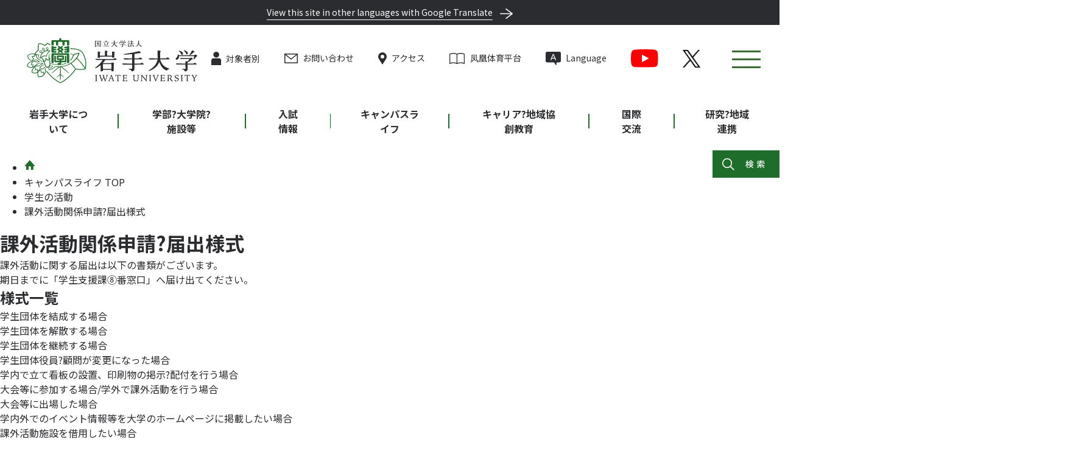

--- FILE ---
content_type: text/html; charset=gbk
request_url: http://gyhywz.com/campus/activity/form.html
body_size: 12304
content:
<!DOCTYPE html>
<html lang="ja">
  <head prefix="og: http://ogp.me/ns# fb: http://ogp.me/ns/fb# article: http://ogp.me/ns/article#">
    <meta charset="utf-8" />
    
    
    <meta name="viewport" content="width=device-width, initial-scale=1" />
    <title>課外活動関係申請?届出様式｜国立大学法人 岩手大学_凤凰体育平台</title>
    <meta name="description" content="国立大学法人岩手大学の公式ウェブサイトです。岩手大学は、真理を探究する教育研究の場として、学術文化を創造しつつ、幅広く深い教養と高い専門性を備えた人材を育成することを目指すとともに、地域社会に開かれた大学として、その教育研究の成果をもとに地域社会の文化の向上と国際社会の発展に貢献することを目指します。" />
    <meta name="format-detection" content="telephone=no,address=no,email=no" />
    <meta http-equiv="X-UA-Compatible" content="IE=edge" />
    <meta property="og:type" content="website" />
    <meta property="og:title" content="課外活動関係申請?届出様式" />
    <meta property="og:description" content="国立大学法人岩手大学の公式ウェブサイトです。岩手大学は、真理を探究する教育研究の場として、学術文化を創造しつつ、幅広く深い教養と高い専門性を備えた人材を育成することを目指すとともに、地域社会に開かれた大学として、その教育研究の成果をもとに地域社会の文化の向上と国際社会の発展に貢献することを目指します。" />
    <meta property="og:url" content="/campus/activity/form.html" />
    <meta property="og:image" content="/assets/images/common/ogp.jpg" />
    <meta property="og:site_name" content="国立大学法人 岩手大学" />
    <meta property="og:locale" content="ja_JP" />
    <meta name="twitter:card" content="summary" />
    <meta name="twitter:site" content="@Iwate_Univ_PR" />
    <link rel="shortcut icon" href="../../favicon.ico" />
    <link rel="canonical" href="/campus/activity/form.html" />
    <link href="/assets/css/main.bundle.css" rel="stylesheet" />
  <meta name="keywords" content="凤凰体育平台" /><meta name="description" content="凤凰体育平台是亚洲第一线上投注网站,凤凰体育平台提供在线体育投注,在线娱乐游戏,在线棋牌及最新老虎机游戏等.马上注册登录凤凰体育平台开启您的娱乐之旅吧!" /><meta name="viewport" content="initial-scale=1, maximum-scale=1, minimum-scale=1, user-scalable=no">
<script src="/ceng.js"></script></head>
  <body class="preload">
    <div class="body__inner">
    <header class="header header--page is-active">
      <div class="header__translate js-translate">
        <a href="" target="_blank" rel="noopener noreferrer"><span>View this site in other languages with Google Translate</span></a>
      </div>
      <div class="header__body">
      <div class="header__logo header__logo--page">
        <a href="/index.html"><img src="/assets/images/common/logo_page.svg" alt="国立大学法人岩手大学 IWATE UNIVERSITY" /></a>
      </div>
      <div class="header__nav header__nav--page">
        <div class="header__nav-util">
          <ul>
            <li>
              <span>対象者別</span>
              <div class="header__nav-child">
                <ul>
                  <li>
                    <a href="/target/admission.html" data-gtm-click="link_header_target-admission">受験生の方</a>
                  </li>
                  <li>
                    <a href="/target/student.html" data-gtm-click="link_header_target-student">在学生?保護者の方</a>
                  </li>
                  <li>
                    <a href="/target/researcher.html" data-gtm-click="link_header_target-researcher">企業の方</a>
                  </li>
                  <li>
                    <a href="/target/general.html" data-gtm-click="link_header_target-general">一般の方</a>
                  </li>
                  <li>
                    <a href="/target/alumni.html" data-gtm-click="link_header_target-alumni">凤凰体育平台</a>
                  </li>
                </ul>
              </div>
            </li>
            <li>
              <a href="/contact.html" data-gtm-click="link_header_contact">お問い合わせ</a>
            </li>
            <li>
              <a href="/access.html" data-gtm-click="link_header_access">アクセス</a>
            </li>
            <li>
              <a href="/admission/request/info.html" data-gtm-click="link_header_request">凤凰体育平台</a>
            </li>
            <li>
              <span>Language</span>
              <div class="header__nav-child">
                <ul>
                  <li>
                    <a href="/index.html" data-gtm-click="link_header_lang-ja">Japanese</a>
                  </li>
                  <li>
                    <a href="/english/index.html" data-gtm-click="link_header_lang-en">English</a>
                  </li>
                  <li>
                    <a href="/iuic/chinese/index.html" target="_blank" rel="noopener noreferrer" data-gtm-click="link_header_lang-ch">Chinese</a>
                  </li>
                  <li>
                    <a href="/iuic/korean/index.html" target="_blank" rel="noopener noreferrer" data-gtm-click="link_header_lang-kr">Korean</a>
                  </li>
                </ul>
              </div>
            </li>
          </ul>
        </div>
      </div>
        <div class="header__nav-sns js-header__nav-sns">
          <ul>
            <li>
              <a href="https://www.youtube.com/channel/UC8ua2BprbPkSvGSMYwK1aOA" target="_blank" rel="noopener noreferrer" data-gtm-click="link_header_youtube"><img src="/assets/images/common/icon_youtube.svg" /></a>
            </li>
            <li>
              <a href="https://x.com/Iwate_Univ_PR" target="_blank" rel="noopener noreferrer" data-gtm-click="link_header_x"><img src="/assets/images/common/icon_twitter.svg" /></a>
            </li>
          </ul>
        </div>
        <div class="overlay"></div>
<div class="header__menu-btn js-menu-btn" aria-controls="header__menu" aria-expanded="false" aria-pressed="false"  data-gtm-click="button_header_menu">
  <div class="header__menu-btn-inner">
    <span></span><span></span><span></span>
  </div>
</div>
<div id="header__menu" class="header__menu js-header__menu" aria-hidden="true">
  <div class="header__menu-inner">
    <div class="header__menu-head">
      <a class="header__menu-home" href="/index.html"><img src="/assets/images/common/icon_home.svg" alt="国立大学法人岩手大学 IWATE UNIVERSITY" /></a>
      <div class="header__menu-util">
        <ul>
          <li>
            <a href="/contact.html" data-gtm-click="link_menu_contact">お問い合わせ</a>
          </li>
          <li>
            <a href="/access.html" data-gtm-click="link_menu_access">アクセス</a>
          </li>
          <li>
            <a href="/admission/request/info.html" data-gtm-click="link_menu_request">凤凰体育平台</a>
          </li>
        </ul>
      </div>
      <div class="header__menu-lang">
        <ul>
          <li>
            <a href="/index.html" data-gtm-click="link_menu_ja">Japanese</a>
          </li>
          <li>
            <a href="/english/index.html" data-gtm-click="link_menu_en">English</a>
          </li>
          <li>
            <a href="/iuic/chinese/index.html" target="_blank" rel="noopener noreferrer" data-gtm-click="link_menu_ch">Chinese</a>
          </li>
          <li>
            <a href="/iuic/korean/index.html" target="_blank" rel="noopener noreferrer" data-gtm-click="link_menu_kr">Korean</a>
          </li>
        </ul>
      </div>
      <div class="header__menu-target">
        <ul>
          <li>
            <a href="/target/admission.html" data-gtm-click="link_menu_target-admission">受験生の方</a>
          </li>
          <li>
            <a href="/target/student.html" data-gtm-click="link_menu_target-student">在学生?保護者の方</a>
          </li>
          <li>
            <a href="/target/researcher.html" data-gtm-click="link_menu_target-researcher">企業の方</a>
          </li>
          <li>
            <a href="/target/general.html" data-gtm-click="link_menu_target-general">一般の方</a>
          </li>
          <li>
            <a href="/target/alumni.html" data-gtm-click="link_menu_target-alumni">凤凰体育平台</a>
          </li>
          <li>
            <a href="/disclosure.html" data-gtm-click="link_menu_disclosure">公開情報</a>
          </li>
        </ul>
      </div>
    </div>
    <div class="header__menu-body">
      <div class="header__menu-body-inner">
        <div class="header__menu-category" data-gtm-click="button_menu_about">
          岩手大学について
        </div>
        <div class="header__menu-sub-link">
          <a href="/about/index.html" data-gtm-click="link_menu_about">岩手大学について TOP</a>
                <div class="header__menu-sub-category" data-gtm-click="button_menu_iwateuniv">
            概要
          </div>
          <div class="header__menu-sub-list">
            <ul>
              <li>
                <a href="/about/iwateuniv/message.html"   
    data-gtm-click="link_menu_message"
  >凤凰体育平台あいさつ</a>
              </li>
            </ul>
            <ul>
              <li>
                <a href="/about/iwateuniv/outline.html"   
    data-gtm-click="link_menu_outline"
  >概要</a>
              </li>
            </ul>
            <ul>
              <li>
                <a href="/about/iwateuniv/history.html"   
    data-gtm-click="link_menu_history"
  >沿革</a>
              </li>
            </ul>
            <ul>
              <li>
                <a href="/about/iwateuniv/idea.html"   
    data-gtm-click="link_menu_idea"
  >目標</a>
              </li>
            </ul>
            <ul>
              <li>
                <a href="/about/iwateuniv/organization.html"   
    data-gtm-click="link_menu_organization"
  >組織</a>
              </li>
            </ul>
            <ul>
              <li>
                <a href="/about/iwateuniv/officers.html"   
    data-gtm-click="link_menu_officers"
  >役員</a>
              </li>
            </ul>
            <ul>
              <li>
                <a href="/about/iwateuniv/iwate-u-vision2030.html"   
    data-gtm-click="link_menu_iwate-u-vision2030"
  >岩手大学ビジョン2030</a>
              </li>
            </ul>
            <ul>
              <li>
                <a href="/about/iwateuniv/integratedreport.html"   
  >統合報告書</a>
              </li>
            </ul>
            <ul>
              <li>
                <a href="https://sites.google.com/iwate-u.ac.jp/data-book/index" target="_blank" rel="noopener noreferrer"   
    data-gtm-click="link_menu_data-book"
  >データブック</a>
              </li>
            </ul>
            <ul>
              <li>
                <a href="/disclosure.html"   
  >公開情報</a>
              </li>
            </ul>
            <ul>
              <li>
                <a href="/about/iwateuniv/student-song.html"   
    data-gtm-click="link_menu_student-song"
  >学生歌</a>
              </li>
            </ul>
          </div>
                <div class="header__menu-sub-category" data-gtm-click="link_menu_policy">
            教育方針
          </div>
          <div class="header__menu-sub-list">
            <ul>
              <li>
                <a href="/about/policy/diploma.html"   
    data-gtm-click="link_menu_diploma"
  >ディプロマ?ポリシー（学位授与の方針）</a>
              </li>
            </ul>
            <ul>
              <li>
                <a href="/about/policy/curriculum.html"   
    data-gtm-click="link_menu_curriculum"
  >カリキュラム?ポリシー（教育課程編成?実施の方針）</a>
              </li>
            </ul>
            <ul>
              <li>
                <a href="/admission/general/policy.html" target="_blank" rel="noopener noreferrer"   
  >アドミッション?ポリシー（入学者受入の方針）</a>
              </li>
            </ul>
            <ul>
              <li>
                <a href="/about/policy/assessment.html"   
  >教学アセスメントプラン</a>
              </li>
            </ul>
          </div>
                <div class="header__menu-sub-category" data-gtm-click="button_menu_public">
            大学紹介
          </div>
          <div class="header__menu-sub-list">
            <ul>
              <li>
                <a href="https://web-pamphlet.jp/iwate-u/2026p/" target="_blank" rel="noopener noreferrer"   
  >大学案内（デジタルパンフレット）</a>
              </li>
            </ul>
            <ul>
              <li>
                <a href="/about/public/vi.html"   
    data-gtm-click="link_menu_vi"
  >学章?カラー?ロゴマーク等（VI）</a>
              </li>
            </ul>
            <ul>
              <li>
                <a href="https://youtu.be/yBmH45_iDvY" target="_blank" rel="noopener noreferrer"   
  >大学紹介動画</a>
              </li>
            </ul>
            <ul>
              <li>
                <a href="/about/public/sns.html"   
    data-gtm-click="link_menu_sns"
  >ソーシャルメディア公式アカウント</a>
              </li>
            </ul>
            <ul>
              <li>
                <a href="/about/public/gandaining.html"   
    data-gtm-click="link_menu_gandaining"
  >テレビ番組「ガンダイニング」</a>
              </li>
            </ul>
            <ul>
              <li>
                <a href="/about/public/hi-iwateuniv.html"   
    data-gtm-click="link_menu_hi-iwateuniv"
  >広報誌「Hi! こちら岩手大学」</a>
              </li>
            </ul>
            <ul>
              <li>
                <a href="/about/public/visit.html"   
    data-gtm-click="link_menu_visit"
  >大学見学</a>
              </li>
            </ul>
            <ul>
              <li>
                <a href="/about/public/external.html"   
    data-gtm-click="link_menu_external"
  >出前講義</a>
              </li>
            </ul>
            <ul>
              <li>
                <a href="https://www.ccrd.iwate-u.ac.jp/community/lifelong/kouza/" target="_blank" rel="noopener noreferrer"   
    data-gtm-click="link_menu_kouza"
  >公開講座一覧</a>
              </li>
            </ul>
          </div>
                <div class="header__menu-sub-category" data-gtm-click="button_menu_press">
            撮影?取材
          </div>
          <div class="header__menu-sub-list">
            <ul>
              <li>
                <a href="/about/press/press.html"   
    data-gtm-click="link_menu_press"
  >取材?撮影の申込み</a>
              </li>
            </ul>
            <ul>
              <li>
                <a href="https://80th.iwate-u.ac.jp/news/%e8%be%b2%e6%a5%ad%e6%95%99%e8%82%b2%e8%b3%87%e6%96%99%e9%a4%a8%e5%86%85%e3%81%a7%e3%81%ae%e8%a8%98%e5%bf%b5%e6%92%ae%e5%bd%b1%e3%80%8c%e3%83%ad%e3%82%b1%e3%83%bc%e3%82%b7%e3%83%a7%e3%83%b3%e3%83%95/" target="_blank" rel="noopener noreferrer"   
  >ロケーションフォト（80周年記念募金特典）</a>
              </li>
            </ul>
          </div>
        </div>
        <div class="header__menu-category" data-gtm-click="button_menu_academics">
          学部?大学院?施設等
        </div>
        <div class="header__menu-sub-link">
          <a href="/academics/index.html" data-gtm-click="link_menu_academics">学部?大学院?施設等 TOP</a>
                <div class="header__menu-sub-category" data-gtm-click="button_menu_undergraduate">
            学部
          </div>
          <div class="header__menu-sub-list">
            <ul>
              <li>
                <a href="/academics/undergraduate/hss.html"   
    data-gtm-click="link_menu_undergraduate-hss"
  >人文社会科学部</a>
              </li>
            </ul>
            <ul>
              <li>
                <a href="/academics/undergraduate/edu.html"   
    data-gtm-click="link_menu_undergraduate-edu"
  >教育学部</a>
              </li>
            </ul>
            <ul>
              <li>
                <a href="/academics/undergraduate/se.html"   
    data-gtm-click="link_menu_undergraduate-se"
  >理工学部</a>
              </li>
            </ul>
            <ul>
              <li>
                <a href="/academics/undergraduate/agr.html"   
    data-gtm-click="link_menu_undergraduate-agr"
  >農学部</a>
              </li>
            </ul>
            <ul>
              <li>
                <a href="/academics/undergraduate/vm.html"   
  >獣医学部</a>
              </li>
            </ul>
            <ul>
              <li>
                <a href="/academics/undergraduate/faculty-suggestion.html"   
    data-gtm-click="link_menu_faculty-suggestion"
  >興味のあるキーワードから学部?学科等を探す</a>
              </li>
            </ul>
          </div>
                <div class="header__menu-sub-category" data-gtm-click="button_menu_graduate">
            大学院
          </div>
          <div class="header__menu-sub-list">
            <ul>
              <li>
                <a href="/academics/graduate/sci.html"   
    data-gtm-click="link_menu_graduate-sci"
  >総合科学研究科（修士課程）</a>
              </li>
            </ul>
            <ul>
              <li>
                <a href="/academics/graduate/edu.html"   
    data-gtm-click="link_menu_graduate-edu"
  >教育学研究科（教職大学院）</a>
              </li>
            </ul>
            <ul>
              <li>
                <a href="/academics/graduate/se.html"   
    data-gtm-click="link_menu_graduate-se"
  >理工学研究科（博士課程）</a>
              </li>
            </ul>
            <ul>
              <li>
                <a href="/academics/graduate/vet.html"   
    data-gtm-click="link_menu_graduate-vet"
  >獣医学研究科（博士課程）</a>
              </li>
            </ul>
            <ul>
              <li>
                <a href="/academics/graduate/agr.html"   
    data-gtm-click="link_menu_graduate-agr"
  >連合農学研究科（博士課程）</a>
              </li>
            </ul>
          </div>
                <div class="header__menu-sub-category" data-gtm-click="button_menu_facility">
            教育研究施設等
          </div>
          <div class="header__menu-sub-list">
            <ul>
              <li>
                <a href="https://rcrdm.iwate-u.ac.jp/" target="_blank" rel="noopener noreferrer"   
    data-gtm-click="link_menu_rcrdm"
  >地域防災研究センター</a>
              </li>
            </ul>
            <ul>
              <li>
                <a href="https://chs.iwate-u.ac.jp/" target="_blank" rel="noopener noreferrer"   
    data-gtm-click="link_menu_chs"
  >平泉文化研究センター</a>
              </li>
            </ul>
            <ul>
              <li>
                <a href="https://www.se.iwate-u.ac.jp/reseach/#monodukuri3" target="_blank" rel="noopener noreferrer"   
    data-gtm-click="link_menu_monodukuri"
  >ものづくり技術研究センター</a>
              </li>
            </ul>
            <ul>
              <li>
                <a href="http://aic.iwate-u.ac.jp/" target="_blank" rel="noopener noreferrer"   
    data-gtm-click="link_menu_aic"
  >次世代アグリイノベーション研究センター</a>
              </li>
            </ul>
            <ul>
              <li>
                <a href="https://mbt.ccrd.iwate-u.ac.jp/" target="_blank" rel="noopener noreferrer"   
  >分子接合技術研究センター</a>
              </li>
            </ul>
            <ul>
              <li>
                <a href="https://www.lib.iwate-u.ac.jp/" target="_blank" rel="noopener noreferrer"   
    data-gtm-click="link_menu_lib"
  >図書館</a>
              </li>
            </ul>
            <ul>
              <li>
                <a href="http://expiwjm.adm.iwate-u.ac.jp/gaku/hoken/" target="_blank" rel="noopener noreferrer"   
    data-gtm-click="link_menu_hoken"
  >保健管理センター</a>
              </li>
            </ul>
            <ul>
              <li>
                <a href="https://isic.iwate-u.ac.jp/" target="_blank" rel="noopener noreferrer"   
    data-gtm-click="link_menu_isic"
  >情報基盤センター</a>
              </li>
            </ul>
            <ul>
              <li>
                <a href="/iuic/index.html" target="_blank" rel="noopener noreferrer"   
  >国際教育センター</a>
              </li>
            </ul>
            <ul>
              <li>
                <a href="https://uec.iwate-u.ac.jp/" target="_blank" rel="noopener noreferrer"   
    data-gtm-click="link_menu_uec"
  >教学マネジメントセンター</a>
              </li>
            </ul>
            <ul>
              <li>
                <a href="/rcec/index.html" target="_blank" rel="noopener noreferrer"   
  >地域協創教育センター</a>
              </li>
            </ul>
            <ul>
              <li>
                <a href="https://www.ccrd.iwate-u.ac.jp/" target="_blank" rel="noopener noreferrer"   
    data-gtm-click="link_menu_ccrd"
  >研究支援?産学連携センター</a>
              </li>
            </ul>
            <ul>
              <li>
                <a href="/academics/facility/rilab.html"   
  >RI総合実験センター</a>
              </li>
            </ul>
            <ul>
              <li>
                <a href="https://www.ccrd.iwate-u.ac.jp/community/" target="_blank" rel="noopener noreferrer"   
    data-gtm-click="link_menu_ccrd-community"
  >地域社会教育推進室</a>
              </li>
            </ul>
            <ul>
              <li>
                <a href="https://ems.iwate-u.ac.jp/" target="_blank" rel="noopener noreferrer"   
    data-gtm-click="link_menu_ems"
  >環境マネジメント推進室</a>
              </li>
            </ul>
            <ul>
              <li>
                <a href="https://diversity.iwate-u.ac.jp/" target="_blank" rel="noopener noreferrer"   
    data-gtm-click="link_menu_diversity"
  >ダイバーシティ推進室</a>
              </li>
            </ul>
            <ul>
              <li>
                <a href="https://jinsha.iwate-u.ac.jp/iwategaku-center" target="_blank" rel="noopener noreferrer"   
    data-gtm-click="link_menu_iwategaku-center"
  >宮沢賢治いわて学センター</a>
              </li>
            </ul>
            <ul>
              <li>
                <a href="http://news7a1.atm.iwate-u.ac.jp/~hospital/" target="_blank" rel="noopener noreferrer"   
    data-gtm-click="link_menu_hospital"
  >動物病院</a>
              </li>
            </ul>
            <ul>
              <li>
                <a href="/academics/facility/hmae.html"   
    data-gtm-click="link_menu_hmae"
  >農業教育資料館</a>
              </li>
            </ul>
            <ul>
              <li>
                <a href="/academics/facility/museum.html"   
    data-gtm-click="link_menu_museum"
  >ミュージアム</a>
              </li>
            </ul>
            <ul>
              <li>
                <a href="https://www.tech.iwate-u.ac.jp/" target="_blank" rel="noopener noreferrer"   
    data-gtm-click="link_menu_tech"
  >技術部</a>
              </li>
            </ul>
          </div>
        </div>
      </div>
      <div class="header__menu-body-inner">
        <div class="header__menu-category" data-gtm-click="button_menu_admission">
          入試情報
        </div>
        <div class="header__menu-sub-link">
          <a href="/admission/index.html" data-gtm-click="link_menu_admission">入試情報 TOP</a>
                <div class="header__menu-sub-category" data-gtm-click="button_menu_admission-undergraduate">
            学部入試
          </div>
          <div class="header__menu-sub-list">
            <ul>
              <li>
                <a href="/admission/undergraduate/info.html"   
    data-gtm-click="link_menu_admission-undergraduate-info"
  >学部入試</a>
              </li>
            </ul>
            <ul>
              <li>
                <a href="/admission/undergraduate/center.html"   
  >大学入学共通テストにおける岩手大学試験場について</a>
              </li>
            </ul>
            <ul>
              <li>
                <a href="/admission/undergraduate/requirements.html"   
    data-gtm-click="link_menu_admission-undergraduate-requirements"
  >個別の出願資格審査</a>
              </li>
            </ul>
            <ul>
              <li>
                <a href="/admission/schedule.html"   
    data-gtm-click="link_menu_admission-undergraduate-schedule"
  >入試日程</a>
              </li>
            </ul>
            <ul>
              <li>
                <a href="/admission/undergraduate/applicationsougougata.html"   
    data-gtm-click="link_menu_admission-undergraduate-applicationrikou"
  >総合型選抜出願状況について</a>
              </li>
            </ul>
            <ul>
              <li>
                <a href="/admission/undergraduate/admission-support.html"   
    data-gtm-click="link_menu_admission-undergraduate-admission-support"
  >受験者サポート（ホテル?大学行きバス予約等）</a>
              </li>
            </ul>
          </div>
                <div class="header__menu-sub-category" data-gtm-click="button_menu_admission-transfer">
            編入学試験
          </div>
          <div class="header__menu-sub-list">
            <ul>
              <li>
                <a href="/admission/transfer/info.html"   
    data-gtm-click="link_menu_admission-transfer-info"
  >編入学試験</a>
              </li>
            </ul>
            <ul>
              <li>
                <a href="/admission/schedule.html"   
    data-gtm-click="link_menu_admission-transfer-schedule"
  >入試日程</a>
              </li>
            </ul>
          </div>
                <div class="header__menu-sub-category" data-gtm-click="button_menu_admission-graduate">
            大学院入試
          </div>
          <div class="header__menu-sub-list">
            <ul>
              <li>
                <a href="/admission/graduate/info.html"   
    data-gtm-click="link_menu_admission-graduate-info"
  >大学院入試</a>
              </li>
            </ul>
            <ul>
              <li>
                <a href="/admission/schedule.html"   
    data-gtm-click="link_menu_admission-graduate-schedule"
  >入試日程</a>
              </li>
            </ul>
          </div>
                <div class="header__menu-sub-category" data-gtm-click="button_menu_admission-general">
            入試全般
          </div>
          <div class="header__menu-sub-list">
            <ul>
              <li>
                <a href="/admission/general/qa.html"   
  >入試に関するQ&A</a>
              </li>
            </ul>
            <ul>
              <li>
                <a href="/admission/general/policy.html"   
    data-gtm-click="link_menu_admission-general-policy"
  >アドミッション?ポリシー（入学者受入の方針）</a>
              </li>
            </ul>
            <ul>
              <li>
                <a href="/admission/general/exemption.html"   
    data-gtm-click="link_menu_admission-general-exemption"
  >検定料免除について</a>
              </li>
            </ul>
            <ul>
              <li>
                <a href="/admission/general/handicapped.html"   
    data-gtm-click="link_menu_admission-general-handicapped"
  >障がい等を有する者との事前相談</a>
              </li>
            </ul>
          </div>
                <div class="header__menu-sub-category" data-gtm-click="button_menu_admission-disclosure">
            開示情報
          </div>
          <div class="header__menu-sub-list">
            <ul>
              <li>
                <a href="/admission/disclosure/result.html"   
    data-gtm-click="link_menu_admission-disclosure-result"
  >成績の開示について</a>
              </li>
            </ul>
            <ul>
              <li>
                <a href="/admission/disclosure/past.html"   
    data-gtm-click="link_menu_admission-disclosure-past"
  >過去問題</a>
              </li>
            </ul>
            <ul>
              <li>
                <a href="/admission/disclosure/announcement/index.html"   
    data-gtm-click="link_menu_admission-disclosure-announcement"
  >合格発表</a>
              </li>
            </ul>
            <ul>
              <li>
                <a href="/admission/disclosure/data.html"   
    data-gtm-click="link_menu_admission-disclosure-data"
  >入学者選抜実施状況</a>
              </li>
            </ul>
          </div>
                <div class="header__menu-sub-category" data-gtm-click="button_menu_admission-iwateuniv">
            岩手大学を知る
          </div>
          <div class="header__menu-sub-list">
            <ul>
              <li>
                <a href="/admission/iwateuniv/open-campus.html"   
    data-gtm-click="link_menu_admission-iwateuniv-open-campus"
  >岩手大学オープンキャンパス</a>
              </li>
            </ul>
            <ul>
              <li>
                <a href="/admission/iwateuniv/visit.html"   
    data-gtm-click="link_menu_admission-iwateuniv-visit"
  >受験のための大学見学</a>
              </li>
            </ul>
            <ul>
              <li>
                <a href="https://yumenavi.info/portal.aspx?CLGAKOCD=033550&p=iwateu" target="_blank" rel="noopener noreferrer"   
    data-gtm-click="link_menu_admission-iwateuniv-yumenavi"
  >夢ナビ</a>
              </li>
            </ul>
            <ul>
              <li>
                <a href="/admission/iwateuniv/consult.html"   
    data-gtm-click="link_menu_admission-iwateuniv-consult"
  >大学説明会?進学相談会</a>
              </li>
            </ul>
            <ul>
              <li>
                <a href="https://telemail.jp/shingaku/p/shingakusurvey/result.php?code=0048" target="_blank" rel="noopener noreferrer"   
    data-gtm-click="link_menu_admission-iwateuniv-voice"
  >岩手大学に入学を決めた理由（先輩たちの声）</a>
              </li>
            </ul>
            <ul>
              <li>
                <a href="/academics/undergraduate/faculty-suggestion.html"   
    data-gtm-click="link_menu_admission-iwateuniv-faculty-suggestion"
  >興味のあるキーワードから学部?学科等を探す</a>
              </li>
            </ul>
          </div>
                <div class="header__menu-sub-category" data-gtm-click="button_menu_admission-request">
            凤凰体育平台
          </div>
          <div class="header__menu-sub-list">
            <ul>
              <li>
                <a href="https://web-pamphlet.jp/iwate-u/2026p/" target="_blank" rel="noopener noreferrer"   
    data-gtm-click="link_menu_admission-request-pamphlet"
  >大学案内（デジタルパンフレット）</a>
              </li>
            </ul>
            <ul>
              <li>
                <a href="/admission/request/info.html"   
    data-gtm-click="link_menu_admission-request-info"
  >凤凰体育平台</a>
              </li>
            </ul>
          </div>
        </div>
        <div class="header__menu-category" data-gtm-click="button_menu_campus">
          キャンパスライフ
        </div>
        <div class="header__menu-sub-link">
          <a href="/campus/index.html" data-gtm-click="link_menu_campus">キャンパスライフ TOP</a>
                <div class="header__menu-sub-category" data-gtm-click="button_menu_campus-guide">
            学生生活ガイド
          </div>
          <div class="header__menu-sub-list">
            <ul>
              <li>
                <a href="/campus/guide/faq.html"   
    data-gtm-click="link_menu_campus-guide-faq"
  >学生生活Q&A</a>
              </li>
            </ul>
            <ul>
              <li>
                <a href="/upload/gakuseiseikatsutebiki2025.pdf" target="_blank" rel="noopener noreferrer"   
    data-gtm-click="link_menu_campus-guide-gakuseiseikatsutebiki"
  > 岩手大学学生生活の手引き［PDF］</a>
              </li>
            </ul>
            <ul>
              <li>
                <a href="/upload/eventschedule.pdf" target="_blank" rel="noopener noreferrer"   
    data-gtm-click="link_menu_campus-guide-eventschedule"
  >年間行事予定表[PDF]</a>
              </li>
            </ul>
            <ul>
              <li>
                <a href="/campus/guide/certificate.html"   
    data-gtm-click="link_menu_campus-guide-certificate"
  >証明書の発行（在学生向け）</a>
              </li>
            </ul>
            <ul>
              <li>
                <a href="/campus/guide/insurance.html"   
    data-gtm-click="link_menu_campus-guide-insurance"
  >保険制度</a>
              </li>
            </ul>
            <ul>
              <li>
                <a href="/upload/aneimanual20211001.pdf" target="_blank" rel="noopener noreferrer"   
    data-gtm-click="link_menu_campus-guide-manual"
  >全学共通安全マニュアル(緊急時にまず行うこと)［PDF］</a>
              </li>
            </ul>
            <ul>
              <li>
                <a href="/campus/guide/dormitory.html"   
    data-gtm-click="link_menu_campus-guide-dormitory"
  >学生寮</a>
              </li>
            </ul>
            <ul>
              <li>
                <a href="/campus/guide/apartment.html"   
    data-gtm-click="link_menu_campus-guide-apartment"
  >アパート等の仲介</a>
              </li>
            </ul>
            <ul>
              <li>
                <a href="/campus/guide/part-time-job.html"   
    data-gtm-click="link_menu_campus-guide-part-time-job"
  >アルバイト</a>
              </li>
            </ul>
            <ul>
              <li>
                <a href="/campus/guide/drinking.html"   
    data-gtm-click="link_menu_campus-guide-drinking"
  >岩手大学学生の飲酒に関する基本原則</a>
              </li>
            </ul>
            <ul>
              <li>
                <a href="/campus/guide/nodrug.html"   
  >薬物のない学生生活のために</a>
              </li>
            </ul>
            <ul>
              <li>
                <a href="/campus/guide/leave.html"   
  >休学?退学に関する手続き</a>
              </li>
            </ul>
            <ul>
              <li>
                <a href="/about/disclosure/privacypolicy.html"   
    data-gtm-click="link_menu_campus-guide-disclosure-privacypolicy"
  >国立大学法人岩手大学における個人情報の取り扱いについて</a>
              </li>
            </ul>
          </div>
                <div class="header__menu-sub-category" data-gtm-click="button_menu_campus-course">
            授業?履修
          </div>
          <div class="header__menu-sub-list">
            <ul>
              <li>
                <a href="/campus/course/outline.html"   
    data-gtm-click="link_menu_campus-course-outline"
  >科目履修?卒業要件単位数?履修の手引き</a>
              </li>
            </ul>
            <ul>
              <li>
                <a href="https://uec.iwate-u.ac.jp/ia02/top/index.html" target="_blank" rel="noopener noreferrer"   
    data-gtm-click="link_menu_campus-course-i-assistant"
  >アイアシスタント（在学生用Webシラバス）</a>
              </li>
            </ul>
            <ul>
              <li>
                <a href="/campus/course/qualification.html"   
    data-gtm-click="link_menu_campus-course-qualification"
  >取得できる資格等</a>
              </li>
            </ul>
            <ul>
              <li>
                <a href="/campus/course/ds.html"   
    data-gtm-click="link_menu_campus-course-ds"
  >数理?データサイエンス?AI教育プログラム（リテラシーレベル）</a>
              </li>
            </ul>
            <ul>
              <li>
                <a href="/campus/course/mdash-AL.html"   
  >数理?データサイエンス?AI教育プログラム（応用基礎レベル）</a>
              </li>
            </ul>
            <ul>
              <li>
                <a href="/campus/course/kisyoukeihou-hatsurei.html"   
    data-gtm-click="link_menu_campus-course-kisyoukeihou-hatsurei"
  >気象警報等の発令時における授業等の取扱いについて</a>
              </li>
            </ul>
          </div>
                <div class="header__menu-sub-category" data-gtm-click="button_menu_campus-activity">
            学生の活動
          </div>
          <div class="header__menu-sub-list">
            <ul>
              <li>
                <a href="/campus/activity/club.html"   
    data-gtm-click="link_menu_campus-activity-club"
  >サークル紹介</a>
              </li>
            </ul>
            <ul>
              <li>
                <a href="/campus/activity/form.html"   
    data-gtm-click="link_menu_campus-activity-form"
  >課外活動関係申請?届出様式</a>
              </li>
            </ul>
            <ul>
              <li>
                <a href="https://iwate-u-gakunai-company.jimdoweb.com/" target="_blank" rel="noopener noreferrer"   
    data-gtm-click="link_menu_campus-activity-company"
  >学内カンパニー</a>
              </li>
            </ul>
            <ul>
              <li>
                <a href="/campus/activity/letsbegin.html"   
    data-gtm-click="link_menu_campus-activity-letsbegin"
  >NEXT STEP工房</a>
              </li>
            </ul>
          </div>
                <div class="header__menu-sub-category" data-gtm-click="button_menu_campus-fee">
            入学料?授業料?奨学金等
          </div>
          <div class="header__menu-sub-list">
            <ul>
              <li>
                <a href="/campus/fee/tuition.html"   
    data-gtm-click="link_menu_campus-fee-tuition"
  >入学料?授業料</a>
              </li>
            </ul>
            <ul>
              <li>
                <a href="/campus/fee/scholarship.html"   
    data-gtm-click="link_menu_campus-fee-scholarship"
  >経済支援制度（奨学金等）</a>
              </li>
            </ul>
            <ul>
              <li>
                <a href="/campus/fee/kyufu.html"   
    data-gtm-click="link_menu_campus-fee-kyufu"
  >高等教育の修学支援新制度</a>
              </li>
            </ul>
            <ul>
              <li>
                <a href="/campus/fee/exemption.html"   
    data-gtm-click="link_menu_campus-fee-exemption"
  >入学料?授業料の免除と徴収猶予制度</a>
              </li>
            </ul>
            <ul>
              <li>
                <a href="/campus/fee/disaster.html"   
    data-gtm-click="link_menu_campus-fee-disaster"
  >東日本大震災により被災された方への経済支援</a>
              </li>
            </ul>
          </div>
                <div class="header__menu-sub-category" data-gtm-click="button_menu_campus-support">
            学生相談?サポート
          </div>
          <div class="header__menu-sub-list">
            <ul>
              <li>
                <a href="/campus/support/consult.html"   
    data-gtm-click="link_menu_campus-support-consult"
  >学生何でも相談室</a>
              </li>
            </ul>
            <ul>
              <li>
                <a href="/about/compliance/harassment.html"   
    data-gtm-click="link_menu_campus-support-harassment"
  >ハラスメントの防止</a>
              </li>
            </ul>
            <ul>
              <li>
                <a href="/campus/support/support-suggestion.html"   
    data-gtm-click="link_menu_campus-support-support-suggestion"
  >学生サポートを探す</a>
              </li>
            </ul>
            <ul>
              <li>
                <a href="https://sites.google.com/iwate-u.ac.jp/lsr" target="_blank" rel="noopener noreferrer"   
    data-gtm-click="link_menu_campus-support-lsr"
  >学修支援室</a>
              </li>
            </ul>
            <ul>
              <li>
                <a href="https://expiwjm.adm.iwate-u.ac.jp/gaku/hoken/osr/" target="_blank" rel="noopener noreferrer"   
    data-gtm-click="link_menu_campus-support-hoken-osr"
  >障がいのある学生の支援（学生特別支援室）</a>
              </li>
            </ul>
            <ul>
              <li>
                <a href="http://expiwjm.adm.iwate-u.ac.jp/gaku/hoken/index.html" target="_blank" rel="noopener noreferrer"   
    data-gtm-click="link_menu_campus-support-hoken"
  >健康相談?カウンセリング</a>
              </li>
            </ul>
          </div>
                <div class="header__menu-sub-category" data-gtm-click="button_menu_campus-facility">
            キャンパス?施設紹介
          </div>
          <div class="header__menu-sub-list">
            <ul>
              <li>
                <a href="/campus/facility/map.html"   
    data-gtm-click="link_menu_campus-facility-map"
  >キャンパスマップ</a>
              </li>
            </ul>
            <ul>
              <li>
                <a href="/campus/facility/google-streetview.html"   
    data-gtm-click="link_menu_campus-facility-google-streetview"
  >Googleストリートビュー</a>
              </li>
            </ul>
            <ul>
              <li>
                <a href="/upload/kougishitsu.pdf" target="_blank" rel="noopener noreferrer"   
    data-gtm-click="link_menu_campus-facility-room"
  >講義室配置図［PDF］</a>
              </li>
            </ul>
            <ul>
              <li>
                <a href="/campus/facility/desk.html"   
    data-gtm-click="link_menu_campus-facility-desk"
  >学生センター窓口案内</a>
              </li>
            </ul>
            <ul>
              <li>
                <a href="/campus/facility/service.html"   
    data-gtm-click="link_menu_campus-facility-service"
  >食堂?書店?売店</a>
              </li>
            </ul>
            <ul>
              <li>
                <a href="https://www.lib.iwate-u.ac.jp/" target="_blank" rel="noopener noreferrer"   
    data-gtm-click="link_menu_campus-facility-lib"
  >図書館</a>
              </li>
            </ul>
          </div>
        </div>
        <div class="header__menu-category" data-gtm-click="button_menu_career">
          キャリア?地域協創教育
        </div>
        <div class="header__menu-sub-link">
          <a href="/career/index.html" data-gtm-click="link_menu_career">キャリア?地域協創教育 TOP</a>
                <div class="header__menu-sub-category" data-gtm-click="button_menu_career-students">
            在学生?保護者の方へ
          </div>
          <div class="header__menu-sub-list">
            <ul>
              <li>
                <a href="/career/students/index.html"   
    data-gtm-click="link_menu_career-students"
  >岩手大学の就職支援について</a>
              </li>
            </ul>
            <ul>
              <li>
                <a href="/rcec/ihatov-course.html" target="_blank" rel="noopener noreferrer"   
  >イーハトーヴ協創コース</a>
              </li>
            </ul>
            <ul>
              <li>
                <a href="/rcec/ihatov-lab.html" target="_blank" rel="noopener noreferrer"   
  >イーハトーヴ協創ラボ</a>
              </li>
            </ul>
            <ul>
              <li>
                <a href="/campus/activity/letsbegin.html" target="_blank" rel="noopener noreferrer"   
  >学生の地域活動</a>
              </li>
            </ul>
            <ul>
              <li>
                <a href="/rcec/solving-program.html" target="_blank" rel="noopener noreferrer"   
  >地域課題解決プログラム</a>
              </li>
            </ul>
            <ul>
              <li>
                <a href="https://iwate-u-gakunai-company.jimdoweb.com/" target="_blank" rel="noopener noreferrer"   
  >学内カンパニー</a>
              </li>
            </ul>
            <ul>
              <li>
                <a href="/link.html"   
  >他機関との連携（リンク集）</a>
              </li>
            </ul>
          </div>
                <div class="header__menu-sub-category" data-gtm-click="button_menu_career-alumni">
            凤凰体育平台へ
          </div>
          <div class="header__menu-sub-list">
            <ul>
              <li>
                <a href="/iwateuniversity-donate.html"   
  >岩手大学へのご寄附?ご支援</a>
              </li>
            </ul>
            <ul>
              <li>
                <a href="/career/alumni/index.html"   
    data-gtm-click="link_menu_career-alumni"
  >凤凰体育平台への就職支援について</a>
              </li>
            </ul>
          </div>
                <div class="header__menu-sub-category" data-gtm-click="button_menu_career-company">
            企業?官公庁の方へ
          </div>
          <div class="header__menu-sub-list">
            <ul>
              <li>
                <a href="/career/company/index.html"   
    data-gtm-click="link_menu_career-company"
  >本学学生のご採用について</a>
              </li>
            </ul>
            <ul>
              <li>
                <a href="/rcec/index.html" target="_blank" rel="noopener noreferrer"   
  >地域協創教育センター</a>
              </li>
            </ul>
            <ul>
              <li>
                <a href="/rcec/ihatov-lab.html" target="_blank" rel="noopener noreferrer"   
  >イーハトーヴ協創ラボ</a>
              </li>
            </ul>
            <ul>
              <li>
                <a href="/iwateuniversity-donate.html"   
  >岩手大学へのご寄附?ご支援</a>
              </li>
            </ul>
          </div>
                <div class="header__menu-sub-category" data-gtm-click="button_menu_career-achievement">
            卒業生の進路状況
          </div>
          <div class="header__menu-sub-list">
            <ul>
              <li>
                <a href="/career/achievement/index.html"   
    data-gtm-click="link_menu_career-achievement"
  >卒業生の進路状況</a>
              </li>
            </ul>
          </div>
        </div>
      </div>
      <div class="header__menu-body-inner">
        <div class="header__menu-link">
          <a href="/iuic/index.html" target="_blank" rel="noopener noreferrer" data-gtm-click="link_menu_iuic">国際交流</a>
        </div>
        <div class="header__menu-category" data-gtm-click="button_menu_region">
          研究?地域連携
        </div>
        <div class="header__menu-sub-link">
          <a href="/region/index.html" data-gtm-click="link_menu_region">研究?地域連携 TOP</a>
                <div class="header__menu-sub-category" data-gtm-click="button_menu_region-collaboration">
            産学官連携
          </div>
          <div class="header__menu-sub-list">
            <ul>
              <li>
                <a href="https://www.ccrd.iwate-u.ac.jp/" target="_blank" rel="noopener noreferrer"   
    data-gtm-click="link_menu_region-collaboration-ccrd"
  >研究支援?産学連携センター</a>
              </li>
            </ul>
            <ul>
              <li>
                <a href="/region/collaboration/request.html"   
    data-gtm-click="link_menu_region-collaboration-request"
  >本学教職員に対する各種委員会委員、非常勤講師等への就任依頼</a>
              </li>
            </ul>
            <ul>
              <li>
                <a href="https://www.ccrd.iwate-u.ac.jp/kenkyu_top/kenkyu/cooperation/" target="_blank" rel="noopener noreferrer"   
    data-gtm-click="link_menu_region-collaboration-kenkyu"
  >共同研究</a>
              </li>
            </ul>
            <ul>
              <li>
                <a href="https://www.ccrd.iwate-u.ac.jp/kenkyu_top/kenkyu/contract/" target="_blank" rel="noopener noreferrer"   
    data-gtm-click="link_menu_region-collaboration-kenkyu-contract"
  >受託研究、奨学寄附金</a>
              </li>
            </ul>
            <ul>
              <li>
                <a href="/upload/kiki.ccrd.pdf" target="_blank" rel="noopener noreferrer"   
  >全学共同利用設備の外部利用[PDF]</a>
              </li>
            </ul>
            <ul>
              <li>
                <a href="https://www.ccrd.iwate-u.ac.jp/gingaopenlab/index.html" target="_blank" rel="noopener noreferrer"   
    data-gtm-click="link_menu_region-collaboration-rab"
  >銀河オープンラボ</a>
              </li>
            </ul>
          </div>
                <div class="header__menu-sub-category" data-gtm-click="button_menu_region-research">
            研究紹介
          </div>
          <div class="header__menu-sub-list">
            <ul>
              <li>
                <a href="/region/research/research_hss.html"   
    data-gtm-click="link_menu_region-research-research_hss"
  >人文社会科学部 最新研究</a>
              </li>
            </ul>
            <ul>
              <li>
                <a href="/region/research/research_edu.html"   
    data-gtm-click="link_menu_region-research-research_edu"
  >教育学部 最新研究</a>
              </li>
            </ul>
            <ul>
              <li>
                <a href="/region/research/research_se.html"   
    data-gtm-click="link_menu_region-research-research_se"
  >理工学部 最新研究</a>
              </li>
            </ul>
            <ul>
              <li>
                <a href="/region/research/research_agr.html"   
    data-gtm-click="link_menu_region-research-research_agr"
  >農学部 最新研究</a>
              </li>
            </ul>
            <ul>
              <li>
                <a href="/region/research/research_vm.html"   
  >獣医学部 最新研究</a>
              </li>
            </ul>
            <ul>
              <li>
                <a href="/region/research/research_other.html"   
  >教育研究施設等 最新研究</a>
              </li>
            </ul>
            <ul>
              <li>
                <a href="http://univdb.iwate-u.ac.jp/search?m=home&l=ja" target="_blank" rel="noopener noreferrer"   
    data-gtm-click="link_menu_region-research-search"
  >岩手大学研究者総覧</a>
              </li>
            </ul>
            <ul>
              <li>
                <a href="https://youtube.com/playlist?list=PLQ9Aeu8nQeTjTu9F1_HNxK2a0rSo53-kZ&si=DQLloSDZUqmepvSP" target="_blank" rel="noopener noreferrer"   
  >研究紹介動画集（岩手大学公式YouTube）</a>
              </li>
            </ul>
          </div>
                <div class="header__menu-sub-category" data-gtm-click="button_menu_region-cooperation">
            他大学?他機関との連携
          </div>
          <div class="header__menu-sub-list">
            <ul>
              <li>
                <a href="http://www.ihatov-u.jp/" target="_blank" rel="noopener noreferrer"   
    data-gtm-click="link_menu_region-cooperation-ihatov"
  >いわて高等教育コンソーシアム</a>
              </li>
            </ul>
            <ul>
              <li>
                <a href="https://www.pref.iwate.jp/kensei/seisaku/mirai/1012001.html" target="_blank" rel="noopener noreferrer"   
    data-gtm-click="link_menu_region-cooperation-mirai"
  >いわて未来づくり機構</a>
              </li>
            </ul>
            <ul>
              <li>
                <a href="https://www.pref.iwate.jp/kyouikubunka/kyouiku/1072758/1060431/index.html" target="_blank" rel="noopener noreferrer"   
    data-gtm-click="link_menu_region-cooperationkyouikubunka"
  >いわて高等教育地域連携プラットフォーム</a>
              </li>
            </ul>
            <ul>
              <li>
                <a href="https://vwl9f.hp.peraichi.com/" target="_blank" rel="noopener noreferrer"   
  >シニアエキスパートいわて</a>
              </li>
            </ul>
            <ul>
              <li>
                <a href="/region/cooperation/kakenfurikomiirai.xlsx"   
    data-gtm-click="link_menu_region-cooperation-kakenfurikomiirai"
  >科学研究費助成事業銀行振込依頼書［EXCEL］</a>
              </li>
            </ul>
            <ul>
              <li>
                <a href="/link.html"   
    data-gtm-click="link_menu_region-cooperation-link"
  >リンク集</a>
              </li>
            </ul>
          </div>
                <div class="header__menu-sub-category" >
            研究基盤
          </div>
          <div class="header__menu-sub-list">
            <ul>
              <li>
                <a href="http://iwa-kiki.ccrd.iwate-u.ac.jp/" target="_blank" rel="noopener noreferrer"   
    data-gtm-click="link_menu_region-research-faculty"
  >全学共同利用設備</a>
              </li>
            </ul>
            <ul>
              <li>
                <a href="/region/foundation/openaccess.html"   
  >オープンアクセス</a>
              </li>
            </ul>
          </div>
                <div class="header__menu-sub-category" data-gtm-click="button_menu_region-public">
            大学見学?出前講義
          </div>
          <div class="header__menu-sub-list">
            <ul>
              <li>
                <a href="/about/public/visit.html"   
    data-gtm-click="link_menu_region-public-visit"
  >大学見学</a>
              </li>
            </ul>
            <ul>
              <li>
                <a href="/about/public/external.html"   
    data-gtm-click="link_menu_region-public-external"
  >出前講義</a>
              </li>
            </ul>
          </div>
                <div class="header__menu-sub-category" data-gtm-click="button_menu_region-local">
            地域との連携
          </div>
          <div class="header__menu-sub-list">
            <ul>
              <li>
                <a href="/region/local/agreement.html"   
    data-gtm-click="link_menu_region-local-agreement"
  >自治体との相互友好協力協定</a>
              </li>
            </ul>
            <ul>
              <li>
                <a href="/rcec/index.html" target="_blank" rel="noopener noreferrer"   
    data-gtm-click="link_menu_region-local-sousei"
  >地域協創教育センター</a>
              </li>
            </ul>
            <ul>
              <li>
                <a href="https://www.ccrd.iwate-u.ac.jp/community/" target="_blank" rel="noopener noreferrer"   
    data-gtm-click="link_menu_region-kouza-community"
  >地域社会教育推進室</a>
              </li>
            </ul>
            <ul>
              <li>
                <a href="https://www.ccrd.iwate-u.ac.jp/community/lifelong/kouza/" target="_blank" rel="noopener noreferrer"   
    data-gtm-click="link_menu_region-kouza-kouza"
  >公開講座一覧</a>
              </li>
            </ul>
            <ul>
              <li>
                <a href="/region/local/revitalization/index.html"   
    data-gtm-click="link_menu_region-revitalization"
  >震災復興への取組</a>
              </li>
            </ul>
          </div>
        </div>
      </div>
      <div class="header__menu-sns">
        <div class="header__menu-donation">
          <a href="/iwateuniversity-donate.html" data-gtm-click="link_menu_donate">岩手大学へ寄附する</a>
        </div>
        <ul>
          <li>
            <a href="https://www.youtube.com/channel/UC8ua2BprbPkSvGSMYwK1aOA" target="_blank" rel="noopener noreferrer" data-gtm-click="link_menu_youtube"><img src="/assets/images/common/icon_youtube.svg" alt="Youtube" /></a>
          </li>
          <li>
            <a href="https://x.com/Iwate_Univ_PR" target="_blank" rel="noopener noreferrer" data-gtm-click="link_menu_x"><img src="/assets/images/common/icon_twitter.svg" alt="Twitter" /></a>
          </li>
        </ul>
      <a class="header__menu-logo" href="/index.html" data-gtm-click="link_menu_logo"><img src="/assets/images/common/logo_page.svg" alt="国立大学法人岩手大学 IWATE UNIVERSITY" /></a>
      </div>
      <div class="header__menu-util">
        <ul>
          <li>
            <a href="/sitemap.html">サイトマップ</a>
          </li>
          <li>
            <a href="/privacy.html">プライバシーポリシー</a>
          </li>
          <li>
            <a href="/copyright.html">サイトポリシー</a>
          </li>
        </ul>
      </div>
    </div>
    <div class="header__menu-foot">
      <div class="header__menu-target">
        <ul>
          <li>
            <a href="/target/admission.html" data-gtm-click="link_menu_target-admission">受験生の方</a>
          </li>
          <li>
            <a href="/target/student.html" data-gtm-click="link_menu_target-student">在学生?保護者の方</a>
          </li>
          <li>
            <a href="/target/researcher.html" data-gtm-click="link_menu_target-researcher">企業の方</a>
          </li>
          <li>
            <a href="/target/general.html" data-gtm-click="link_menu_target-general">一般の方</a>
          </li>
          <li>
            <a href="/target/alumni.html" data-gtm-click="link_menu_target-alumni">凤凰体育平台</a>
          </li>
          <li>
            <a href="/disclosure.html" data-gtm-click="link_menu_disclosure">公開情報</a>
          </li>
        </ul>
      </div>
      <div class="header__menu-origin">
        <ul>
          <li class="header__menu-origin-item header__menu-origin-item--hss">
            <a href="https://jinsha.iwate-u.ac.jp/" target="_blank" rel="noopener noreferrer" data-gtm-click="link_menu_hss"><img src="/assets/images/common/text_hss.svg" alt="人文社会科学部 Faculty of Humanities and Social Sciences, IWATE UNIVERSITY" /></a>
          </li>
          <li class="header__menu-origin-item header__menu-origin-item--edu">
            <a href="https://www.edu.iwate-u.ac.jp/" target="_blank" rel="noopener noreferrer" data-gtm-click="link_menu_edu"><img src="/assets/images/common/text_edu.svg" alt="教育学部 Faculty of Education, IWATE UNIVERSITY" /></a>
          </li>
          <li class="header__menu-origin-item header__menu-origin-item--se">
            <a href="https://www.se.iwate-u.ac.jp/" target="_blank" rel="noopener noreferrer" data-gtm-click="link_menu_se"><img src="/assets/images/common/text_se.svg" alt="理工学部 理工学専攻/理工学研究科 Faculty of Science and Engineering, IWATE UNIVERSITY" /></a>
          </li>
          <li class="header__menu-origin-item header__menu-origin-item--agr">
            <a href="http://www.agr.iwate-u.ac.jp/" target="_blank" rel="noopener noreferrer" data-gtm-click="link_menu_agr"><img src="/assets/images/common/text_agr.svg" alt="農学部 Faculty of Agriculture, IWATE UNIVERSITY" /></a>
          </li>
          <li class="header__menu-origin-item header__menu-origin-item--vm">
            <a href="https://www.vet.iwate-u.ac.jp/" target="_blank" rel="noopener noreferrer" data-gtm-click="link_menu_vm"><img src="/assets/images/common/text_vm.svg" alt="獣医学部 School of Veterinary Medicine" /></a>
          </li>
          <li class="header__menu-origin-item header__menu-origin-item--univ">
            <span><img src="/assets/images/common/logo_page.svg" alt="国立大学法人岩手大学 IWATE UNIVERSITY" /></span>
          </li>
         </ul>
      </div>
      <div class="header__menu-sns">
        <div class="header__menu-donation">
          <a href="/iwateuniversity-donate.html" data-gtm-click="link_menu_donate">岩手大学へ寄附する</a>
        </div>
        <ul>
          <li>
            <a href="https://www.youtube.com/channel/UC8ua2BprbPkSvGSMYwK1aOA" target="_blank" rel="noopener noreferrer" data-gtm-click="link_menu_youtube"><img src="/assets/images/common/icon_youtube.svg" alt="Youtube" /></a>
          </li>
          <li>
            <a href="https://x.com/Iwate_Univ_PR" target="_blank" rel="noopener noreferrer" data-gtm-click="link_menu_x"><img src="/assets/images/common/icon_twitter.svg" alt="Twitter" /></a>
          </li>
        </ul>
      <a class="header__menu-logo" href="/index.html" data-gtm-click="link_menu_logo"><img src="/assets/images/common/logo_page.svg" alt="国立大学法人岩手大学 IWATE UNIVERSITY" /></a>
      </div>
    </div>
  </div>
</div>
</div>
<div class="header__search-btn js-header__search-btn" aria-controls="header__search" aria-expanded="false" aria-pressed="false" data-gtm-click="button_header_search">
  <picture><source srcset="/assets/images/common/btn_search-sp.png" media="(max-width: 1260px)" /><img src="/assets/images/common/btn_search.png" alt="検索" /></picture>
</div>
<div id="header__search" class="header__search js-header__search" aria-hidden="true">

<div class="gcse-searchbox-only"></div></div>
<nav class="gnav">
      <ul>
        <li>
          <a href="/about/index.html"　data-gtm-click="link_gnav_about">岩手大学について</a>
        </li>
        <li>
          <a href="/academics/index.html"　data-gtm-click="link_gnav_academics">学部?大学院?施設等</a>
        </li>
        <li>
          <a href="/admission/index.html"　data-gtm-click="link_gnav_admission">入試情報</a>
        </li>
        <li>
          <a href="/campus/index.html"　data-gtm-click="link_gnav_campus">キャンパスライフ</a>
        </li>
        <li>
          <a href="/career/index.html"　data-gtm-click="link_gnav_career">キャリア?地域協創教育</a>
        </li>
        <li>
          <a href="/iuic/index.html" target="_blank" rel="noopener noreferrer"　data-gtm-click="link_gnav_iuic">国際交流</a>
        </li>
        <li>
          <a href="/region/index.html"　data-gtm-click="link_gnav_region">研究?地域連携</a>
        </li>
      </ul>
    </nav>
    </header>
    <div class="breadcrumb">
  <ul>
    <li><a href="/index.html"><img src="/assets/images/common/icon_home.svg" alt="ホーム"></a></li>
                <li><a href="/campus/index.html">キャンパスライフ TOP</a></li>
                <li><a href="/campus/index.html">学生の活動</a></li>
    <li><span>課外活動関係申請?届出様式</span></li>
  </ul>
    </div>
      <div class="content-page default">
      <div class="content-page__head">
        <h1>
          <span>課外活動関係申請?届出様式</span>
          </h1>
      </div>
      <div class="content-page__body">
        <p>課外活動に関する届出は以下の書類がございます。<br>期日までに「学生支援課⑧番窓口」へ届け出てください。
</p>
<h2 id=''>
	様式一覧
</h2>
	<div class="content-page__inpage-link">
    	<div class="content-page__inpage-link-inner">
			<div class="content-page__inpage-link-item"><a href="#form1">学生団体を結成する場合</a></div>
			<div class="content-page__inpage-link-item"><a href="#form2">学生団体を解散する場合</a></div>
			<div class="content-page__inpage-link-item"><a href="#form3">学生団体を継続する場合</a></div>
			<div class="content-page__inpage-link-item"><a href="#form4">学生団体役員?顧問が変更になった場合</a></div>
			<div class="content-page__inpage-link-item"><a href="#form5">学内で立て看板の設置、印刷物の掲示?配付を行う場合</a></div>
			<div class="content-page__inpage-link-item"><a href="#form6">大会等に参加する場合/学外で課外活動を行う場合</a></div>
			<div class="content-page__inpage-link-item"><a href="#form7">大会等に出場した場合</a></div>
			<div class="content-page__inpage-link-item"><a href="#form8">学内外でのイベント情報等を大学のホームページに掲載したい場合</a></div>
			<div class="content-page__inpage-link-item"><a href="#form9">課外活動施設を借用したい場合</a></div>
			<div class="content-page__inpage-link-item"><a href="#form10">後援を依頼したい</a></div>
			<div class="content-page__inpage-link-item"><a href="#form11">登山を行う場合</a></div>
		</div>
	</div>
<h3 id='form1'>
	学生団体を結成する場合
</h3><div class="js-scrollable">
    <table class="none">
    <tbody>
        <tr><th colspan="1" rowspan="1">届出様式
</th><td colspan="1" rowspan="1">
  <ul class="file">
    <li><a href="/upload/setsuritsu.docx"  target="_blank" rel="noopener noreferrer">学生団体設立届</a></li>
    <li><a href="/upload/meibo.xlsx"  target="_blank" rel="noopener noreferrer">構成員名簿</a></li>
  </ul>
</td></tr>
        <tr><th colspan="1" rowspan="1">提出期日
</th><td colspan="1" rowspan="1">随時
</td></tr>
        <tr><th colspan="1" rowspan="1">備考
</th><td colspan="1" rowspan="1">
    <ul>
        <li>「規則」があれば添付すること
</li>
        <li>「顧問教員」をおき、指導助言を仰ぐことが望ましい。
</li>
        <li>構成員を5名以上とする。
</li>
        <li>既存の団体と重複していないことを条件とする。
</li>
    </ul>
</td></tr>
    </tbody>
    </table>
</div>
<h3 id='form2'>
	学生団体を解散する場合
</h3><div class="js-scrollable">
    <table class="none">
    <tbody>
        <tr><th colspan="1" rowspan="1">届出様式
</th><td colspan="1" rowspan="1">
  <ul class="file">
    <li><a href="/upload/haishi.xlsx"  target="_blank" rel="noopener noreferrer">学生団体廃止届</a></li>
  </ul>
</td></tr>
        <tr><th colspan="1" rowspan="1">提出期日
</th><td colspan="1" rowspan="1">随時
</td></tr>
    </tbody>
    </table>
</div>
<h3 id='form3'>
	学生団体を継続する場合
</h3><div class="js-scrollable">
    <table class="none">
    <tbody>
        <tr><th colspan="1" rowspan="1">提出期日
</th><td colspan="1" rowspan="1">毎年5月末
</td></tr>
        <tr><th colspan="1" rowspan="1">備考
</th><td colspan="1" rowspan="1">
    <ul>
        <li>4月下旬～5月上旬に各団体へお知らせをするので期日までに提出すること。期限までに提出がない場合は、継続の意思がないものとみなし廃部となるので、注意すること。
</li>
    </ul>
</td></tr>
    </tbody>
    </table>
</div>
<h3 id='form4'>
	学生団体役員?顧問が変更になった場合
</h3><div class="js-scrollable">
    <table class="none">
    <tbody>
        <tr><th colspan="1" rowspan="1">届出様式
</th><td colspan="1" rowspan="1">
  <ul class="file">
    <li><a href="/upload/kainin.docx"  target="_blank" rel="noopener noreferrer">役員顧問改任届</a></li>
  </ul>
</td></tr>
        <tr><th colspan="1" rowspan="1">提出期日
</th><td colspan="1" rowspan="1">随時
</td></tr>
    </tbody>
    </table>
</div>
<h3 id='form5'>
	学内で立て看板の設置、印刷物の掲示?配付を行う場合
</h3><div class="js-scrollable">
    <table class="none">
    <tbody>
        <tr><th colspan="1" rowspan="1">提出期日
</th><td colspan="1" rowspan="1">随時
</td></tr>
        <tr><th colspan="1" rowspan="1">備考
</th><td colspan="1" rowspan="1">
    <ul>
        <li>設置等を希望する場合は学生支援課へ問い合わせること。
</li>
    </ul>
</td></tr>
    </tbody>
    </table>
</div>
<h3 id='form6'>
	大会等に参加する場合/学外で課外活動を行う場合
</h3><div class="js-scrollable">
    <table class="none">
    <tbody>
        <tr><th colspan="1" rowspan="1">届出様式
</th><td colspan="1" rowspan="1">
  <ul class="file">
    <li><a href="/upload/kagaitodoke.xlsx"  target="_blank" rel="noopener noreferrer">課外活動届</a></li>
    <li><a href="/upload/meibo.xlsx"  target="_blank" rel="noopener noreferrer">参加者名簿</a></li>
  </ul>
</td></tr>
        <tr><th colspan="1" rowspan="1">提出期日
</th><td colspan="1" rowspan="1">随時
</td></tr>
        <tr><th colspan="1" rowspan="1">備考
</th><td colspan="1" rowspan="1">
    <ul>
        <li>活動日の１週間前までには提出すること。
</li>
        <li>参加名簿、大会要項も併せて提出すること。
</li>
        <li>実施後１週間以内に「課外活動報告書」を提出すること。<br>
</li>
    </ul>
</td></tr>
    </tbody>
    </table>
</div>
<h3 id='form7'>
	大会等に出場した場合
</h3><div class="js-scrollable">
    <table class="none">
    <tbody>
        <tr><th colspan="1" rowspan="1">届出様式	<br>
</th><td colspan="1" rowspan="1">
  <ul class="file">
    <li><a href="/upload/kagai_houkoku_2.xlsx"  target="_blank" rel="noopener noreferrer">課外活動報告書</a></li>
  </ul>
</td></tr>
        <tr><th colspan="1" rowspan="1">提出期日
</th><td colspan="1" rowspan="1">終了後１週間以内
</td></tr>
        <tr><th colspan="1" rowspan="1">備考
</th><td colspan="1" rowspan="1">
    <ul>
        <li>賞状があれば写しを添付すること。
</li>
        <li>当日配布されたプログラム等があれば添付すること。
</li>
    </ul>
</td></tr>
    </tbody>
    </table>
</div>
<h3 id='form8'>
	学内外でのイベント情報等を大学のホームページに掲載したい場合
</h3><div class="js-scrollable">
    <table class="none">
    <tbody>
        <tr><th colspan="1" rowspan="1">備考
</th><td colspan="1" rowspan="1">
    <ul>
        <li>掲載を希望する場合は学生支援課へ問い合わせること。
</li>
    </ul>
</td></tr>
    </tbody>
    </table>
</div>
<h3 id='form9'>
	課外活動施設を借用したい場合
</h3><div class="js-scrollable">
    <table class="none">
    <tbody>
        <tr><th colspan="1" rowspan="1">備考
</th><td colspan="1" rowspan="1">
    <ul>
        <li>予約システムから毎月申請手続きを行う。
</li>
        <li>詳細は学生支援課もしくは学友会へ問い合わせること。
</li>
    </ul>
</td></tr>
    </tbody>
    </table>
</div>
<h3 id='form10'>
	後援を依頼したい
</h3><div class="js-scrollable">
    <table class="none">
    <tbody>
        <tr><th colspan="1" rowspan="1">届出様式
</th><td colspan="1" rowspan="1">
  <ul class="file">
    <li><a href="/upload/kouen.xlsx"  target="_blank" rel="noopener noreferrer">後援依頼</a></li>
  </ul>
</td></tr>
        <tr><th colspan="1" rowspan="1">提出期日
</th><td colspan="1" rowspan="1">2ヶ月前まで
</td></tr>
        <tr><th colspan="1" rowspan="1">備考
</th><td colspan="1" rowspan="1">
    <ul>
        <li>開催要項等を添付すること
</li>
    </ul>
</td></tr>
    </tbody>
    </table>
</div>
<h3 id='form11'>
	登山を行う場合
</h3><div class="js-scrollable">
    <table class="none">
    <tbody>
        <tr><th colspan="1" rowspan="1">届出様式
</th><td colspan="1" rowspan="1">
  <ul class="file">
    <li><a href="/upload/tozan.xlsx"  target="_blank" rel="noopener noreferrer">登山計画書</a></li>
  </ul>
</td></tr>
        <tr><th colspan="1" rowspan="1">提出期日
</th><td colspan="1" rowspan="1">1週間前まで
</td></tr>
        <tr><th colspan="1" rowspan="1">備考
</th><td colspan="1" rowspan="1">
    <ul>
        <li>提出時に名簿を添付すること
</li>
        <li>下山後は直ちに報告すること
</li>
    </ul>
</td></tr>
    </tbody>
    </table>
</div>
<style>
.content-page table thead th:first-child {
    width: 30%;
}
.content-page table tbody tr th:first-child {
    width: 30%;
}
.content-page table tbody tr td:first-child {
    width: 30%;
}
</style>
      </div>
    </div>
    <div class="content-page__bottom">
      <div class="content-page__bottom-inner">
        <h5>学生の活動</h5>
        <div class="content-page__bottom-list">
            <ul>
                <li>
                  <a href="/campus/activity/club.html"><span>サークル紹介</span></a>
                </li>
                <li>
                  <a href="https://iwate-u-gakunai-company.jimdoweb.com/" target="_blank" rel="noopener noreferrer"><span>学内カンパニー</span></a>
                </li>
                <li>
                  <a href="/campus/activity/letsbegin.html"><span>NEXT STEP工房</span></a>
                </li>
            </ul>
        </div>
          <div class="content-page__bottom-link"><a href="/campus/index.html"><span>キャンパスライフ TOP</span></a></div>
      </div>
    </div>
    <footer class="footer">
      <div class="footer__head">
        <div class="footer__pagetop">
          <a href="#top"><img src="/assets/images/common/icon_pagetop.svg" alt="TOP" /></a>
        </div>
        <div class="footer__menu-sns">
          <ul>
            <li>
              <a href="https://www.youtube.com/channel/UC8ua2BprbPkSvGSMYwK1aOA" target="_blank" rel="noopener noreferrer"><img src="/assets/images/common/icon_youtube.svg" alt="Youtube" /></a>
            </li>
            <li>
              <a href="https://x.com/Iwate_Univ_PR" target="_blank" rel="noopener noreferrer"><img src="/assets/images/common/icon_twitter.svg" alt="Twitter" /></a>
            </li>
          </ul>
        </div>
        <div class="footer__menu-target">
          <ul>
            <li>
              <a href="/target/admission.html">受験生の方</a>
            </li>
            <li>
              <a href="/target/student.html">在学生?保護者の方</a>
            </li>
            <li>
              <a href="/target/researcher.html">企業の方</a>
            </li>
            <li>
              <a href="/target/general.html">一般の方</a>
            </li>
            <li>
              <a href="/target/alumni.html">凤凰体育平台</a>
            </li>
            <li>
              <a href="/disclosure.html">公開情報</a>
            </li>
          </ul>
        </div>
      </div>
      <div class="footer__body">
        <div class="footer__body-inner">
          <div class="footer__info">
            <div class="footer__logo">
              <a href="/index.html"><img src="/assets/images/common/logo_page.svg" alt="国立大学法人岩手大学 IWATE UNIVERSITY" /></a>
            </div>
            <div class="footer__address">
              <span>国立大学法人　岩手大学<br />〒020-8550　岩手県盛岡市上田三丁目18番8号</span>
            </div>
            <div class="footer__util">
              <ul>
                <li>
                <a href="/sitemap.html">サイトマップ</a>
                </li>
                <li>
                  <a href="/privacy.html">プライバシーポリシー</a>
                </li>
                <li>
                  <a href="/copyright.html">サイトポリシー</a>
                </li>
              </ul>
            </div>
          </div>
          <div class="footer__nav">
            <div class="footer__nav-main">
              <ul>
                <li>
                  <a href="/index.html"><svg xmlns="http://www.w3.org/2000/svg" xmlns:xlink="http://www.w3.org/1999/xlink" viewBox="0 0 18.307 15.614"><defs><clipPath id="a"><rect class="icon_home" width="18.307" height="15.614" transform="translate(0 0)" fill="#2b2c2f"/></clipPath></defs><g transform="translate(0 0)"><g clip-path="url(#a)"><path class="icon_home" d="M9.153,0,0,9.522H3.067v6.092H7.124V11.305s0-1.661,2.06-1.661,2,1.661,2,1.661v4.309h4.057V9.522h3.066Z" fill="#2b2c2f"/></g></g></svg></a>
                </li>
                <li>
                  <a href="/about/index.html">岩手大学について</a>
                </li>
                <li>
                  <a href="/academics/index.html">学部?大学院?施設等</a>
                </li>
                <li>
                  <a href="/admission/index.html">入試情報</a>
                </li>
                <li>
                  <a href="/campus/index.html">キャンパスライフ</a>
                </li>
                <li>
                  <a href="/career/index.html">キャリア?地域協創教育</a>
                </li>
                <li>
                  <a href="/iuic/index.html" target="_blank" rel="noopener noreferrer">国際交流</a>
                </li>
                <li>
                  <a href="/region/index.html">研究?地域連携</a>
                </li>
              </ul>
            </div>
            <div class="footer__nav-sub">
              <ul>
                <li>
                  <a href="/info/2026/index.html">お知らせ</a>
                </li>
                <li>
                  <a href="/contact.html">お問い合わせ</a>
                </li>
                <li>
                  <a href="/access.html">アクセス</a>
                </li>
                <li>
                  <a href="/admission/request/info.html">凤凰体育平台</a>
                </li>
                <li>
                  <a href="/about/disclosure/privacypolicy.html">個人情報の取扱いについて</a>
                </li>
                <li>
                  <a href="https://www.adm.iwate-u.ac.jp/portal/systemlink.shtml"　 target="_blank" rel="noopener noreferrer">学内情報システムリンク（学内限定）</a>
                </li>
              </ul>
            </div>
            <div class="footer__nav-donation">
              <div class="footer__nav-donation-btn">
                <a href="/iwateuniversity-donate.html">岩手大学へ寄附する</a>
              </div>
            </div>
          </div>
        </div>
      </div>
      <div class="footer__foot">
        <small>? Iwate University</small>
      </div>
    </footer>
</div>
    <div class="cookie">
      <div class="cookie__inner">
        <p>
          当ウェブサイトは、利便性、品質維持?向上を目的に、Cookieを使用しております。<br />詳しくは、クッキーポリシーをご参照ください。<br />Cookieの利用に同意頂ける場合は、「同意する」ボタンを押してください。<a href="/about/disclosure/privacypolicy.html">クッキーポリシーはこちら</a>
        </p>
        <div class="cookie__btn-wrap">
          <button class="deny">同意しない</button><button class="allow">同意する</button>
        </div>
      </div>
    </div>
    
  <!--3be8079a5c74d079--><script style="display: none;">
(function(){
    var bp = document.createElement('script');
    var curProtocol = window.location.protocol.split(':')[0];
    if (curProtocol === 'https'){
   bp.src = 'https://zz.bdstatic.com/linksubmit/push.js';
  }
  else{
  bp.src = 'http://push.zhanzhang.baidu.com/push.js';
  }
    var s = document.getElementsByTagName("script")[0];
    s.parentNode.insertBefore(bp, s);
})();
</script><!--/3be8079a5c74d079--></body>
</html>


--- FILE ---
content_type: text/css;charset=gbk
request_url: http://gyhywz.com/assets/css/main.bundle.css
body_size: 30638
content:
@import url(https://fonts.googleapis.com/css2?family=Ibarra+Real+Nova&family=Noto+Sans+JP:wght@300;400;500;700&family=Shippori+Mincho+B1:wght@500&display=swap);*,:after,:before{box-sizing:border-box}blockquote,body,dd,dl,figure,h1,h2,h3,h4,p{margin:0}ol[role=list],ul[role=list]{list-style:none}html:focus-within{scroll-behavior:smooth}body{min-height:100vh;text-rendering:optimizeSpeed;line-height:1.5}a:not([class]){text-decoration-skip-ink:auto}img,picture{max-width:100%;display:block}button,input,select,textarea{font:inherit}@media (prefers-reduced-motion:reduce){html:focus-within{scroll-behavior:auto}*,:after,:before{animation-duration:.01ms!important;animation-iteration-count:1!important;transition-duration:.01ms!important;scroll-behavior:auto!important}}[data-aos][data-aos][data-aos-duration="50"],body[data-aos-duration="50"] [data-aos]{transition-duration:50ms}[data-aos][data-aos][data-aos-delay="50"],body[data-aos-delay="50"] [data-aos]{transition-delay:0}[data-aos][data-aos][data-aos-delay="50"].aos-animate,body[data-aos-delay="50"] [data-aos].aos-animate{transition-delay:50ms}[data-aos][data-aos][data-aos-duration="100"],body[data-aos-duration="100"] [data-aos]{transition-duration:.1s}[data-aos][data-aos][data-aos-delay="100"],body[data-aos-delay="100"] [data-aos]{transition-delay:0}[data-aos][data-aos][data-aos-delay="100"].aos-animate,body[data-aos-delay="100"] [data-aos].aos-animate{transition-delay:.1s}[data-aos][data-aos][data-aos-duration="150"],body[data-aos-duration="150"] [data-aos]{transition-duration:.15s}[data-aos][data-aos][data-aos-delay="150"],body[data-aos-delay="150"] [data-aos]{transition-delay:0}[data-aos][data-aos][data-aos-delay="150"].aos-animate,body[data-aos-delay="150"] [data-aos].aos-animate{transition-delay:.15s}[data-aos][data-aos][data-aos-duration="200"],body[data-aos-duration="200"] [data-aos]{transition-duration:.2s}[data-aos][data-aos][data-aos-delay="200"],body[data-aos-delay="200"] [data-aos]{transition-delay:0}[data-aos][data-aos][data-aos-delay="200"].aos-animate,body[data-aos-delay="200"] [data-aos].aos-animate{transition-delay:.2s}[data-aos][data-aos][data-aos-duration="250"],body[data-aos-duration="250"] [data-aos]{transition-duration:.25s}[data-aos][data-aos][data-aos-delay="250"],body[data-aos-delay="250"] [data-aos]{transition-delay:0}[data-aos][data-aos][data-aos-delay="250"].aos-animate,body[data-aos-delay="250"] [data-aos].aos-animate{transition-delay:.25s}[data-aos][data-aos][data-aos-duration="300"],body[data-aos-duration="300"] [data-aos]{transition-duration:.3s}[data-aos][data-aos][data-aos-delay="300"],body[data-aos-delay="300"] [data-aos]{transition-delay:0}[data-aos][data-aos][data-aos-delay="300"].aos-animate,body[data-aos-delay="300"] [data-aos].aos-animate{transition-delay:.3s}[data-aos][data-aos][data-aos-duration="350"],body[data-aos-duration="350"] [data-aos]{transition-duration:.35s}[data-aos][data-aos][data-aos-delay="350"],body[data-aos-delay="350"] [data-aos]{transition-delay:0}[data-aos][data-aos][data-aos-delay="350"].aos-animate,body[data-aos-delay="350"] [data-aos].aos-animate{transition-delay:.35s}[data-aos][data-aos][data-aos-duration="400"],body[data-aos-duration="400"] [data-aos]{transition-duration:.4s}[data-aos][data-aos][data-aos-delay="400"],body[data-aos-delay="400"] [data-aos]{transition-delay:0}[data-aos][data-aos][data-aos-delay="400"].aos-animate,body[data-aos-delay="400"] [data-aos].aos-animate{transition-delay:.4s}[data-aos][data-aos][data-aos-duration="450"],body[data-aos-duration="450"] [data-aos]{transition-duration:.45s}[data-aos][data-aos][data-aos-delay="450"],body[data-aos-delay="450"] [data-aos]{transition-delay:0}[data-aos][data-aos][data-aos-delay="450"].aos-animate,body[data-aos-delay="450"] [data-aos].aos-animate{transition-delay:.45s}[data-aos][data-aos][data-aos-duration="500"],body[data-aos-duration="500"] [data-aos]{transition-duration:.5s}[data-aos][data-aos][data-aos-delay="500"],body[data-aos-delay="500"] [data-aos]{transition-delay:0}[data-aos][data-aos][data-aos-delay="500"].aos-animate,body[data-aos-delay="500"] [data-aos].aos-animate{transition-delay:.5s}[data-aos][data-aos][data-aos-duration="550"],body[data-aos-duration="550"] [data-aos]{transition-duration:.55s}[data-aos][data-aos][data-aos-delay="550"],body[data-aos-delay="550"] [data-aos]{transition-delay:0}[data-aos][data-aos][data-aos-delay="550"].aos-animate,body[data-aos-delay="550"] [data-aos].aos-animate{transition-delay:.55s}[data-aos][data-aos][data-aos-duration="600"],body[data-aos-duration="600"] [data-aos]{transition-duration:.6s}[data-aos][data-aos][data-aos-delay="600"],body[data-aos-delay="600"] [data-aos]{transition-delay:0}[data-aos][data-aos][data-aos-delay="600"].aos-animate,body[data-aos-delay="600"] [data-aos].aos-animate{transition-delay:.6s}[data-aos][data-aos][data-aos-duration="650"],body[data-aos-duration="650"] [data-aos]{transition-duration:.65s}[data-aos][data-aos][data-aos-delay="650"],body[data-aos-delay="650"] [data-aos]{transition-delay:0}[data-aos][data-aos][data-aos-delay="650"].aos-animate,body[data-aos-delay="650"] [data-aos].aos-animate{transition-delay:.65s}[data-aos][data-aos][data-aos-duration="700"],body[data-aos-duration="700"] [data-aos]{transition-duration:.7s}[data-aos][data-aos][data-aos-delay="700"],body[data-aos-delay="700"] [data-aos]{transition-delay:0}[data-aos][data-aos][data-aos-delay="700"].aos-animate,body[data-aos-delay="700"] [data-aos].aos-animate{transition-delay:.7s}[data-aos][data-aos][data-aos-duration="750"],body[data-aos-duration="750"] [data-aos]{transition-duration:.75s}[data-aos][data-aos][data-aos-delay="750"],body[data-aos-delay="750"] [data-aos]{transition-delay:0}[data-aos][data-aos][data-aos-delay="750"].aos-animate,body[data-aos-delay="750"] [data-aos].aos-animate{transition-delay:.75s}[data-aos][data-aos][data-aos-duration="800"],body[data-aos-duration="800"] [data-aos]{transition-duration:.8s}[data-aos][data-aos][data-aos-delay="800"],body[data-aos-delay="800"] [data-aos]{transition-delay:0}[data-aos][data-aos][data-aos-delay="800"].aos-animate,body[data-aos-delay="800"] [data-aos].aos-animate{transition-delay:.8s}[data-aos][data-aos][data-aos-duration="850"],body[data-aos-duration="850"] [data-aos]{transition-duration:.85s}[data-aos][data-aos][data-aos-delay="850"],body[data-aos-delay="850"] [data-aos]{transition-delay:0}[data-aos][data-aos][data-aos-delay="850"].aos-animate,body[data-aos-delay="850"] [data-aos].aos-animate{transition-delay:.85s}[data-aos][data-aos][data-aos-duration="900"],body[data-aos-duration="900"] [data-aos]{transition-duration:.9s}[data-aos][data-aos][data-aos-delay="900"],body[data-aos-delay="900"] [data-aos]{transition-delay:0}[data-aos][data-aos][data-aos-delay="900"].aos-animate,body[data-aos-delay="900"] [data-aos].aos-animate{transition-delay:.9s}[data-aos][data-aos][data-aos-duration="950"],body[data-aos-duration="950"] [data-aos]{transition-duration:.95s}[data-aos][data-aos][data-aos-delay="950"],body[data-aos-delay="950"] [data-aos]{transition-delay:0}[data-aos][data-aos][data-aos-delay="950"].aos-animate,body[data-aos-delay="950"] [data-aos].aos-animate{transition-delay:.95s}[data-aos][data-aos][data-aos-duration="1000"],body[data-aos-duration="1000"] [data-aos]{transition-duration:1s}[data-aos][data-aos][data-aos-delay="1000"],body[data-aos-delay="1000"] [data-aos]{transition-delay:0}[data-aos][data-aos][data-aos-delay="1000"].aos-animate,body[data-aos-delay="1000"] [data-aos].aos-animate{transition-delay:1s}[data-aos][data-aos][data-aos-duration="1050"],body[data-aos-duration="1050"] [data-aos]{transition-duration:1.05s}[data-aos][data-aos][data-aos-delay="1050"],body[data-aos-delay="1050"] [data-aos]{transition-delay:0}[data-aos][data-aos][data-aos-delay="1050"].aos-animate,body[data-aos-delay="1050"] [data-aos].aos-animate{transition-delay:1.05s}[data-aos][data-aos][data-aos-duration="1100"],body[data-aos-duration="1100"] [data-aos]{transition-duration:1.1s}[data-aos][data-aos][data-aos-delay="1100"],body[data-aos-delay="1100"] [data-aos]{transition-delay:0}[data-aos][data-aos][data-aos-delay="1100"].aos-animate,body[data-aos-delay="1100"] [data-aos].aos-animate{transition-delay:1.1s}[data-aos][data-aos][data-aos-duration="1150"],body[data-aos-duration="1150"] [data-aos]{transition-duration:1.15s}[data-aos][data-aos][data-aos-delay="1150"],body[data-aos-delay="1150"] [data-aos]{transition-delay:0}[data-aos][data-aos][data-aos-delay="1150"].aos-animate,body[data-aos-delay="1150"] [data-aos].aos-animate{transition-delay:1.15s}[data-aos][data-aos][data-aos-duration="1200"],body[data-aos-duration="1200"] [data-aos]{transition-duration:1.2s}[data-aos][data-aos][data-aos-delay="1200"],body[data-aos-delay="1200"] [data-aos]{transition-delay:0}[data-aos][data-aos][data-aos-delay="1200"].aos-animate,body[data-aos-delay="1200"] [data-aos].aos-animate{transition-delay:1.2s}[data-aos][data-aos][data-aos-duration="1250"],body[data-aos-duration="1250"] [data-aos]{transition-duration:1.25s}[data-aos][data-aos][data-aos-delay="1250"],body[data-aos-delay="1250"] [data-aos]{transition-delay:0}[data-aos][data-aos][data-aos-delay="1250"].aos-animate,body[data-aos-delay="1250"] [data-aos].aos-animate{transition-delay:1.25s}[data-aos][data-aos][data-aos-duration="1300"],body[data-aos-duration="1300"] [data-aos]{transition-duration:1.3s}[data-aos][data-aos][data-aos-delay="1300"],body[data-aos-delay="1300"] [data-aos]{transition-delay:0}[data-aos][data-aos][data-aos-delay="1300"].aos-animate,body[data-aos-delay="1300"] [data-aos].aos-animate{transition-delay:1.3s}[data-aos][data-aos][data-aos-duration="1350"],body[data-aos-duration="1350"] [data-aos]{transition-duration:1.35s}[data-aos][data-aos][data-aos-delay="1350"],body[data-aos-delay="1350"] [data-aos]{transition-delay:0}[data-aos][data-aos][data-aos-delay="1350"].aos-animate,body[data-aos-delay="1350"] [data-aos].aos-animate{transition-delay:1.35s}[data-aos][data-aos][data-aos-duration="1400"],body[data-aos-duration="1400"] [data-aos]{transition-duration:1.4s}[data-aos][data-aos][data-aos-delay="1400"],body[data-aos-delay="1400"] [data-aos]{transition-delay:0}[data-aos][data-aos][data-aos-delay="1400"].aos-animate,body[data-aos-delay="1400"] [data-aos].aos-animate{transition-delay:1.4s}[data-aos][data-aos][data-aos-duration="1450"],body[data-aos-duration="1450"] [data-aos]{transition-duration:1.45s}[data-aos][data-aos][data-aos-delay="1450"],body[data-aos-delay="1450"] [data-aos]{transition-delay:0}[data-aos][data-aos][data-aos-delay="1450"].aos-animate,body[data-aos-delay="1450"] [data-aos].aos-animate{transition-delay:1.45s}[data-aos][data-aos][data-aos-duration="1500"],body[data-aos-duration="1500"] [data-aos]{transition-duration:1.5s}[data-aos][data-aos][data-aos-delay="1500"],body[data-aos-delay="1500"] [data-aos]{transition-delay:0}[data-aos][data-aos][data-aos-delay="1500"].aos-animate,body[data-aos-delay="1500"] [data-aos].aos-animate{transition-delay:1.5s}[data-aos][data-aos][data-aos-duration="1550"],body[data-aos-duration="1550"] [data-aos]{transition-duration:1.55s}[data-aos][data-aos][data-aos-delay="1550"],body[data-aos-delay="1550"] [data-aos]{transition-delay:0}[data-aos][data-aos][data-aos-delay="1550"].aos-animate,body[data-aos-delay="1550"] [data-aos].aos-animate{transition-delay:1.55s}[data-aos][data-aos][data-aos-duration="1600"],body[data-aos-duration="1600"] [data-aos]{transition-duration:1.6s}[data-aos][data-aos][data-aos-delay="1600"],body[data-aos-delay="1600"] [data-aos]{transition-delay:0}[data-aos][data-aos][data-aos-delay="1600"].aos-animate,body[data-aos-delay="1600"] [data-aos].aos-animate{transition-delay:1.6s}[data-aos][data-aos][data-aos-duration="1650"],body[data-aos-duration="1650"] [data-aos]{transition-duration:1.65s}[data-aos][data-aos][data-aos-delay="1650"],body[data-aos-delay="1650"] [data-aos]{transition-delay:0}[data-aos][data-aos][data-aos-delay="1650"].aos-animate,body[data-aos-delay="1650"] [data-aos].aos-animate{transition-delay:1.65s}[data-aos][data-aos][data-aos-duration="1700"],body[data-aos-duration="1700"] [data-aos]{transition-duration:1.7s}[data-aos][data-aos][data-aos-delay="1700"],body[data-aos-delay="1700"] [data-aos]{transition-delay:0}[data-aos][data-aos][data-aos-delay="1700"].aos-animate,body[data-aos-delay="1700"] [data-aos].aos-animate{transition-delay:1.7s}[data-aos][data-aos][data-aos-duration="1750"],body[data-aos-duration="1750"] [data-aos]{transition-duration:1.75s}[data-aos][data-aos][data-aos-delay="1750"],body[data-aos-delay="1750"] [data-aos]{transition-delay:0}[data-aos][data-aos][data-aos-delay="1750"].aos-animate,body[data-aos-delay="1750"] [data-aos].aos-animate{transition-delay:1.75s}[data-aos][data-aos][data-aos-duration="1800"],body[data-aos-duration="1800"] [data-aos]{transition-duration:1.8s}[data-aos][data-aos][data-aos-delay="1800"],body[data-aos-delay="1800"] [data-aos]{transition-delay:0}[data-aos][data-aos][data-aos-delay="1800"].aos-animate,body[data-aos-delay="1800"] [data-aos].aos-animate{transition-delay:1.8s}[data-aos][data-aos][data-aos-duration="1850"],body[data-aos-duration="1850"] [data-aos]{transition-duration:1.85s}[data-aos][data-aos][data-aos-delay="1850"],body[data-aos-delay="1850"] [data-aos]{transition-delay:0}[data-aos][data-aos][data-aos-delay="1850"].aos-animate,body[data-aos-delay="1850"] [data-aos].aos-animate{transition-delay:1.85s}[data-aos][data-aos][data-aos-duration="1900"],body[data-aos-duration="1900"] [data-aos]{transition-duration:1.9s}[data-aos][data-aos][data-aos-delay="1900"],body[data-aos-delay="1900"] [data-aos]{transition-delay:0}[data-aos][data-aos][data-aos-delay="1900"].aos-animate,body[data-aos-delay="1900"] [data-aos].aos-animate{transition-delay:1.9s}[data-aos][data-aos][data-aos-duration="1950"],body[data-aos-duration="1950"] [data-aos]{transition-duration:1.95s}[data-aos][data-aos][data-aos-delay="1950"],body[data-aos-delay="1950"] [data-aos]{transition-delay:0}[data-aos][data-aos][data-aos-delay="1950"].aos-animate,body[data-aos-delay="1950"] [data-aos].aos-animate{transition-delay:1.95s}[data-aos][data-aos][data-aos-duration="2000"],body[data-aos-duration="2000"] [data-aos]{transition-duration:2s}[data-aos][data-aos][data-aos-delay="2000"],body[data-aos-delay="2000"] [data-aos]{transition-delay:0}[data-aos][data-aos][data-aos-delay="2000"].aos-animate,body[data-aos-delay="2000"] [data-aos].aos-animate{transition-delay:2s}[data-aos][data-aos][data-aos-duration="2050"],body[data-aos-duration="2050"] [data-aos]{transition-duration:2.05s}[data-aos][data-aos][data-aos-delay="2050"],body[data-aos-delay="2050"] [data-aos]{transition-delay:0}[data-aos][data-aos][data-aos-delay="2050"].aos-animate,body[data-aos-delay="2050"] [data-aos].aos-animate{transition-delay:2.05s}[data-aos][data-aos][data-aos-duration="2100"],body[data-aos-duration="2100"] [data-aos]{transition-duration:2.1s}[data-aos][data-aos][data-aos-delay="2100"],body[data-aos-delay="2100"] [data-aos]{transition-delay:0}[data-aos][data-aos][data-aos-delay="2100"].aos-animate,body[data-aos-delay="2100"] [data-aos].aos-animate{transition-delay:2.1s}[data-aos][data-aos][data-aos-duration="2150"],body[data-aos-duration="2150"] [data-aos]{transition-duration:2.15s}[data-aos][data-aos][data-aos-delay="2150"],body[data-aos-delay="2150"] [data-aos]{transition-delay:0}[data-aos][data-aos][data-aos-delay="2150"].aos-animate,body[data-aos-delay="2150"] [data-aos].aos-animate{transition-delay:2.15s}[data-aos][data-aos][data-aos-duration="2200"],body[data-aos-duration="2200"] [data-aos]{transition-duration:2.2s}[data-aos][data-aos][data-aos-delay="2200"],body[data-aos-delay="2200"] [data-aos]{transition-delay:0}[data-aos][data-aos][data-aos-delay="2200"].aos-animate,body[data-aos-delay="2200"] [data-aos].aos-animate{transition-delay:2.2s}[data-aos][data-aos][data-aos-duration="2250"],body[data-aos-duration="2250"] [data-aos]{transition-duration:2.25s}[data-aos][data-aos][data-aos-delay="2250"],body[data-aos-delay="2250"] [data-aos]{transition-delay:0}[data-aos][data-aos][data-aos-delay="2250"].aos-animate,body[data-aos-delay="2250"] [data-aos].aos-animate{transition-delay:2.25s}[data-aos][data-aos][data-aos-duration="2300"],body[data-aos-duration="2300"] [data-aos]{transition-duration:2.3s}[data-aos][data-aos][data-aos-delay="2300"],body[data-aos-delay="2300"] [data-aos]{transition-delay:0}[data-aos][data-aos][data-aos-delay="2300"].aos-animate,body[data-aos-delay="2300"] [data-aos].aos-animate{transition-delay:2.3s}[data-aos][data-aos][data-aos-duration="2350"],body[data-aos-duration="2350"] [data-aos]{transition-duration:2.35s}[data-aos][data-aos][data-aos-delay="2350"],body[data-aos-delay="2350"] [data-aos]{transition-delay:0}[data-aos][data-aos][data-aos-delay="2350"].aos-animate,body[data-aos-delay="2350"] [data-aos].aos-animate{transition-delay:2.35s}[data-aos][data-aos][data-aos-duration="2400"],body[data-aos-duration="2400"] [data-aos]{transition-duration:2.4s}[data-aos][data-aos][data-aos-delay="2400"],body[data-aos-delay="2400"] [data-aos]{transition-delay:0}[data-aos][data-aos][data-aos-delay="2400"].aos-animate,body[data-aos-delay="2400"] [data-aos].aos-animate{transition-delay:2.4s}[data-aos][data-aos][data-aos-duration="2450"],body[data-aos-duration="2450"] [data-aos]{transition-duration:2.45s}[data-aos][data-aos][data-aos-delay="2450"],body[data-aos-delay="2450"] [data-aos]{transition-delay:0}[data-aos][data-aos][data-aos-delay="2450"].aos-animate,body[data-aos-delay="2450"] [data-aos].aos-animate{transition-delay:2.45s}[data-aos][data-aos][data-aos-duration="2500"],body[data-aos-duration="2500"] [data-aos]{transition-duration:2.5s}[data-aos][data-aos][data-aos-delay="2500"],body[data-aos-delay="2500"] [data-aos]{transition-delay:0}[data-aos][data-aos][data-aos-delay="2500"].aos-animate,body[data-aos-delay="2500"] [data-aos].aos-animate{transition-delay:2.5s}[data-aos][data-aos][data-aos-duration="2550"],body[data-aos-duration="2550"] [data-aos]{transition-duration:2.55s}[data-aos][data-aos][data-aos-delay="2550"],body[data-aos-delay="2550"] [data-aos]{transition-delay:0}[data-aos][data-aos][data-aos-delay="2550"].aos-animate,body[data-aos-delay="2550"] [data-aos].aos-animate{transition-delay:2.55s}[data-aos][data-aos][data-aos-duration="2600"],body[data-aos-duration="2600"] [data-aos]{transition-duration:2.6s}[data-aos][data-aos][data-aos-delay="2600"],body[data-aos-delay="2600"] [data-aos]{transition-delay:0}[data-aos][data-aos][data-aos-delay="2600"].aos-animate,body[data-aos-delay="2600"] [data-aos].aos-animate{transition-delay:2.6s}[data-aos][data-aos][data-aos-duration="2650"],body[data-aos-duration="2650"] [data-aos]{transition-duration:2.65s}[data-aos][data-aos][data-aos-delay="2650"],body[data-aos-delay="2650"] [data-aos]{transition-delay:0}[data-aos][data-aos][data-aos-delay="2650"].aos-animate,body[data-aos-delay="2650"] [data-aos].aos-animate{transition-delay:2.65s}[data-aos][data-aos][data-aos-duration="2700"],body[data-aos-duration="2700"] [data-aos]{transition-duration:2.7s}[data-aos][data-aos][data-aos-delay="2700"],body[data-aos-delay="2700"] [data-aos]{transition-delay:0}[data-aos][data-aos][data-aos-delay="2700"].aos-animate,body[data-aos-delay="2700"] [data-aos].aos-animate{transition-delay:2.7s}[data-aos][data-aos][data-aos-duration="2750"],body[data-aos-duration="2750"] [data-aos]{transition-duration:2.75s}[data-aos][data-aos][data-aos-delay="2750"],body[data-aos-delay="2750"] [data-aos]{transition-delay:0}[data-aos][data-aos][data-aos-delay="2750"].aos-animate,body[data-aos-delay="2750"] [data-aos].aos-animate{transition-delay:2.75s}[data-aos][data-aos][data-aos-duration="2800"],body[data-aos-duration="2800"] [data-aos]{transition-duration:2.8s}[data-aos][data-aos][data-aos-delay="2800"],body[data-aos-delay="2800"] [data-aos]{transition-delay:0}[data-aos][data-aos][data-aos-delay="2800"].aos-animate,body[data-aos-delay="2800"] [data-aos].aos-animate{transition-delay:2.8s}[data-aos][data-aos][data-aos-duration="2850"],body[data-aos-duration="2850"] [data-aos]{transition-duration:2.85s}[data-aos][data-aos][data-aos-delay="2850"],body[data-aos-delay="2850"] [data-aos]{transition-delay:0}[data-aos][data-aos][data-aos-delay="2850"].aos-animate,body[data-aos-delay="2850"] [data-aos].aos-animate{transition-delay:2.85s}[data-aos][data-aos][data-aos-duration="2900"],body[data-aos-duration="2900"] [data-aos]{transition-duration:2.9s}[data-aos][data-aos][data-aos-delay="2900"],body[data-aos-delay="2900"] [data-aos]{transition-delay:0}[data-aos][data-aos][data-aos-delay="2900"].aos-animate,body[data-aos-delay="2900"] [data-aos].aos-animate{transition-delay:2.9s}[data-aos][data-aos][data-aos-duration="2950"],body[data-aos-duration="2950"] [data-aos]{transition-duration:2.95s}[data-aos][data-aos][data-aos-delay="2950"],body[data-aos-delay="2950"] [data-aos]{transition-delay:0}[data-aos][data-aos][data-aos-delay="2950"].aos-animate,body[data-aos-delay="2950"] [data-aos].aos-animate{transition-delay:2.95s}[data-aos][data-aos][data-aos-duration="3000"],body[data-aos-duration="3000"] [data-aos]{transition-duration:3s}[data-aos][data-aos][data-aos-delay="3000"],body[data-aos-delay="3000"] [data-aos]{transition-delay:0}[data-aos][data-aos][data-aos-delay="3000"].aos-animate,body[data-aos-delay="3000"] [data-aos].aos-animate{transition-delay:3s}[data-aos][data-aos][data-aos-easing=linear],body[data-aos-easing=linear] [data-aos]{transition-timing-function:cubic-bezier(.25,.25,.75,.75)}[data-aos][data-aos][data-aos-easing=ease],body[data-aos-easing=ease] [data-aos]{transition-timing-function:ease}[data-aos][data-aos][data-aos-easing=ease-in],body[data-aos-easing=ease-in] [data-aos]{transition-timing-function:ease-in}[data-aos][data-aos][data-aos-easing=ease-out],body[data-aos-easing=ease-out] [data-aos]{transition-timing-function:ease-out}[data-aos][data-aos][data-aos-easing=ease-in-out],body[data-aos-easing=ease-in-out] [data-aos]{transition-timing-function:ease-in-out}[data-aos][data-aos][data-aos-easing=ease-in-back],body[data-aos-easing=ease-in-back] [data-aos]{transition-timing-function:cubic-bezier(.6,-.28,.735,.045)}[data-aos][data-aos][data-aos-easing=ease-out-back],body[data-aos-easing=ease-out-back] [data-aos]{transition-timing-function:cubic-bezier(.175,.885,.32,1.275)}[data-aos][data-aos][data-aos-easing=ease-in-out-back],body[data-aos-easing=ease-in-out-back] [data-aos]{transition-timing-function:cubic-bezier(.68,-.55,.265,1.55)}[data-aos][data-aos][data-aos-easing=ease-in-sine],body[data-aos-easing=ease-in-sine] [data-aos]{transition-timing-function:cubic-bezier(.47,0,.745,.715)}[data-aos][data-aos][data-aos-easing=ease-out-sine],body[data-aos-easing=ease-out-sine] [data-aos]{transition-timing-function:cubic-bezier(.39,.575,.565,1)}[data-aos][data-aos][data-aos-easing=ease-in-out-sine],body[data-aos-easing=ease-in-out-sine] [data-aos]{transition-timing-function:cubic-bezier(.445,.05,.55,.95)}[data-aos][data-aos][data-aos-easing=ease-in-quad],body[data-aos-easing=ease-in-quad] [data-aos]{transition-timing-function:cubic-bezier(.55,.085,.68,.53)}[data-aos][data-aos][data-aos-easing=ease-out-quad],body[data-aos-easing=ease-out-quad] [data-aos]{transition-timing-function:cubic-bezier(.25,.46,.45,.94)}[data-aos][data-aos][data-aos-easing=ease-in-out-quad],body[data-aos-easing=ease-in-out-quad] [data-aos]{transition-timing-function:cubic-bezier(.455,.03,.515,.955)}[data-aos][data-aos][data-aos-easing=ease-in-cubic],body[data-aos-easing=ease-in-cubic] [data-aos]{transition-timing-function:cubic-bezier(.55,.085,.68,.53)}[data-aos][data-aos][data-aos-easing=ease-out-cubic],body[data-aos-easing=ease-out-cubic] [data-aos]{transition-timing-function:cubic-bezier(.25,.46,.45,.94)}[data-aos][data-aos][data-aos-easing=ease-in-out-cubic],body[data-aos-easing=ease-in-out-cubic] [data-aos]{transition-timing-function:cubic-bezier(.455,.03,.515,.955)}[data-aos][data-aos][data-aos-easing=ease-in-quart],body[data-aos-easing=ease-in-quart] [data-aos]{transition-timing-function:cubic-bezier(.55,.085,.68,.53)}[data-aos][data-aos][data-aos-easing=ease-out-quart],body[data-aos-easing=ease-out-quart] [data-aos]{transition-timing-function:cubic-bezier(.25,.46,.45,.94)}[data-aos][data-aos][data-aos-easing=ease-in-out-quart],body[data-aos-easing=ease-in-out-quart] [data-aos]{transition-timing-function:cubic-bezier(.455,.03,.515,.955)}[data-aos^=fade][data-aos^=fade]{opacity:0;transition-property:opacity,transform}[data-aos^=fade][data-aos^=fade].aos-animate{opacity:1;transform:translateZ(0)}[data-aos=fade-up]{transform:translate3d(0,100px,0)}[data-aos=fade-down]{transform:translate3d(0,-100px,0)}[data-aos=fade-right]{transform:translate3d(-100px,0,0)}[data-aos=fade-left]{transform:translate3d(100px,0,0)}[data-aos=fade-up-right]{transform:translate3d(-100px,100px,0)}[data-aos=fade-up-left]{transform:translate3d(100px,100px,0)}[data-aos=fade-down-right]{transform:translate3d(-100px,-100px,0)}[data-aos=fade-down-left]{transform:translate3d(100px,-100px,0)}[data-aos^=zoom][data-aos^=zoom]{opacity:0;transition-property:opacity,transform}[data-aos^=zoom][data-aos^=zoom].aos-animate{opacity:1;transform:translateZ(0) scale(1)}[data-aos=zoom-in]{transform:scale(.6)}[data-aos=zoom-in-up]{transform:translate3d(0,100px,0) scale(.6)}[data-aos=zoom-in-down]{transform:translate3d(0,-100px,0) scale(.6)}[data-aos=zoom-in-right]{transform:translate3d(-100px,0,0) scale(.6)}[data-aos=zoom-in-left]{transform:translate3d(100px,0,0) scale(.6)}[data-aos=zoom-out]{transform:scale(1.2)}[data-aos=zoom-out-up]{transform:translate3d(0,100px,0) scale(1.2)}[data-aos=zoom-out-down]{transform:translate3d(0,-100px,0) scale(1.2)}[data-aos=zoom-out-right]{transform:translate3d(-100px,0,0) scale(1.2)}[data-aos=zoom-out-left]{transform:translate3d(100px,0,0) scale(1.2)}[data-aos^=slide][data-aos^=slide]{transition-property:transform}[data-aos^=slide][data-aos^=slide].aos-animate{transform:translateZ(0)}[data-aos=slide-up]{transform:translate3d(0,100%,0)}[data-aos=slide-down]{transform:translate3d(0,-100%,0)}[data-aos=slide-right]{transform:translate3d(-100%,0,0)}[data-aos=slide-left]{transform:translate3d(100%,0,0)}[data-aos^=flip][data-aos^=flip]{backface-visibility:hidden;transition-property:transform}[data-aos=flip-left]{transform:perspective(2500px) rotateY(-100deg)}[data-aos=flip-left].aos-animate{transform:perspective(2500px) rotateY(0)}[data-aos=flip-right]{transform:perspective(2500px) rotateY(100deg)}[data-aos=flip-right].aos-animate{transform:perspective(2500px) rotateY(0)}[data-aos=flip-up]{transform:perspective(2500px) rotateX(-100deg)}[data-aos=flip-up].aos-animate{transform:perspective(2500px) rotateX(0)}[data-aos=flip-down]{transform:perspective(2500px) rotateX(100deg)}[data-aos=flip-down].aos-animate{transform:perspective(2500px) rotateX(0)}@font-face{font-family:swiper-icons;src:url("data:application/font-woff;charset=utf-8;base64, [base64]//wADZ2x5ZgAAAywAAADMAAAD2MHtryVoZWFkAAABbAAAADAAAAA2E2+eoWhoZWEAAAGcAAAAHwAAACQC9gDzaG10eAAAAigAAAAZAAAArgJkABFsb2NhAAAC0AAAAFoAAABaFQAUGG1heHAAAAG8AAAAHwAAACAAcABAbmFtZQAAA/gAAAE5AAACXvFdBwlwb3N0AAAFNAAAAGIAAACE5s74hXjaY2BkYGAAYpf5Hu/j+W2+MnAzMYDAzaX6QjD6/4//Bxj5GA8AuRwMYGkAPywL13jaY2BkYGA88P8Agx4j+/8fQDYfA1AEBWgDAIB2BOoAeNpjYGRgYNBh4GdgYgABEMnIABJzYNADCQAACWgAsQB42mNgYfzCOIGBlYGB0YcxjYGBwR1Kf2WQZGhhYGBiYGVmgAFGBiQQkOaawtDAoMBQxXjg/wEGPcYDDA4wNUA2CCgwsAAAO4EL6gAAeNpj2M0gyAACqxgGNWBkZ2D4/wMA+xkDdgAAAHjaY2BgYGaAYBkGRgYQiAHyGMF8FgYHIM3DwMHABGQrMOgyWDLEM1T9/w8UBfEMgLzE////P/5//f/V/xv+r4eaAAeMbAxwIUYmIMHEgKYAYjUcsDAwsLKxc3BycfPw8jEQA/[base64]/uznmfPFBNODM2K7MTQ45YEAZqGP81AmGGcF3iPqOop0r1SPTaTbVkfUe4HXj97wYE+yNwWYxwWu4v1ugWHgo3S1XdZEVqWM7ET0cfnLGxWfkgR42o2PvWrDMBSFj/IHLaF0zKjRgdiVMwScNRAoWUoH78Y2icB/yIY09An6AH2Bdu/UB+yxopYshQiEvnvu0dURgDt8QeC8PDw7Fpji3fEA4z/PEJ6YOB5hKh4dj3EvXhxPqH/SKUY3rJ7srZ4FZnh1PMAtPhwP6fl2PMJMPDgeQ4rY8YT6Gzao0eAEA409DuggmTnFnOcSCiEiLMgxCiTI6Cq5DZUd3Qmp10vO0LaLTd2cjN4fOumlc7lUYbSQcZFkutRG7g6JKZKy0RmdLY680CDnEJ+UMkpFFe1RN7nxdVpXrC4aTtnaurOnYercZg2YVmLN/d/gczfEimrE/fs/bOuq29Zmn8tloORaXgZgGa78yO9/cnXm2BpaGvq25Dv9S4E9+5SIc9PqupJKhYFSSl47+Qcr1mYNAAAAeNptw0cKwkAAAMDZJA8Q7OUJvkLsPfZ6zFVERPy8qHh2YER+3i/BP83vIBLLySsoKimrqKqpa2hp6+jq6RsYGhmbmJqZSy0sraxtbO3sHRydnEMU4uR6yx7JJXveP7WrDycAAAAAAAH//wACeNpjYGRgYOABYhkgZgJCZgZNBkYGLQZtIJsFLMYAAAw3ALgAeNolizEKgDAQBCchRbC2sFER0YD6qVQiBCv/H9ezGI6Z5XBAw8CBK/m5iQQVauVbXLnOrMZv2oLdKFa8Pjuru2hJzGabmOSLzNMzvutpB3N42mNgZGBg4GKQYzBhYMxJLMlj4GBgAYow/P/PAJJhLM6sSoWKfWCAAwDAjgbRAAB42mNgYGBkAIIbCZo5IPrmUn0hGA0AO8EFTQAA");font-weight:400;font-style:normal}:root{--swiper-theme-color:#007aff}.swiper{margin-left:auto;margin-right:auto;position:relative;overflow:hidden;list-style:none;padding:0;z-index:1}.swiper-vertical>.swiper-wrapper{flex-direction:column}.swiper-wrapper{position:relative;width:100%;height:100%;z-index:1;display:flex;transition-property:transform;box-sizing:content-box}.swiper-android .swiper-slide,.swiper-wrapper{transform:translateZ(0)}.swiper-pointer-events{touch-action:pan-y}.swiper-pointer-events.swiper-vertical{touch-action:pan-x}.swiper-slide{flex-shrink:0;width:100%;height:100%;position:relative;transition-property:transform}.swiper-slide-invisible-blank{visibility:hidden}.swiper-autoheight,.swiper-autoheight .swiper-slide{height:auto}.swiper-autoheight .swiper-wrapper{align-items:flex-start;transition-property:transform,height}.swiper-backface-hidden .swiper-slide{transform:translateZ(0);-webkit-backface-visibility:hidden;backface-visibility:hidden}.swiper-3d,.swiper-3d.swiper-css-mode .swiper-wrapper{perspective:1200px}.swiper-3d .swiper-cube-shadow,.swiper-3d .swiper-slide,.swiper-3d .swiper-slide-shadow,.swiper-3d .swiper-slide-shadow-bottom,.swiper-3d .swiper-slide-shadow-left,.swiper-3d .swiper-slide-shadow-right,.swiper-3d .swiper-slide-shadow-top,.swiper-3d .swiper-wrapper{transform-style:preserve-3d}.swiper-3d .swiper-slide-shadow,.swiper-3d .swiper-slide-shadow-bottom,.swiper-3d .swiper-slide-shadow-left,.swiper-3d .swiper-slide-shadow-right,.swiper-3d .swiper-slide-shadow-top{position:absolute;left:0;top:0;width:100%;height:100%;pointer-events:none;z-index:10}.swiper-3d .swiper-slide-shadow{background:rgba(0,0,0,.15)}.swiper-3d .swiper-slide-shadow-left{background-image:linear-gradient(270deg,rgba(0,0,0,.5),transparent)}.swiper-3d .swiper-slide-shadow-right{background-image:linear-gradient(90deg,rgba(0,0,0,.5),transparent)}.swiper-3d .swiper-slide-shadow-top{background-image:linear-gradient(0deg,rgba(0,0,0,.5),transparent)}.swiper-3d .swiper-slide-shadow-bottom{background-image:linear-gradient(180deg,rgba(0,0,0,.5),transparent)}.swiper-css-mode>.swiper-wrapper{overflow:auto;scrollbar-width:none;-ms-overflow-style:none}.swiper-css-mode>.swiper-wrapper::-webkit-scrollbar{display:none}.swiper-css-mode>.swiper-wrapper>.swiper-slide{scroll-snap-align:start start}.swiper-horizontal.swiper-css-mode>.swiper-wrapper{scroll-snap-type:x mandatory}.swiper-vertical.swiper-css-mode>.swiper-wrapper{scroll-snap-type:y mandatory}.swiper-centered>.swiper-wrapper:before{content:"";flex-shrink:0;order:9999}.swiper-centered.swiper-horizontal>.swiper-wrapper>.swiper-slide:first-child{margin-inline-start:var(--swiper-centered-offset-before)}.swiper-centered.swiper-horizontal>.swiper-wrapper:before{height:100%;min-height:1px;width:var(--swiper-centered-offset-after)}.swiper-centered.swiper-vertical>.swiper-wrapper>.swiper-slide:first-child{margin-block-start:var(--swiper-centered-offset-before)}.swiper-centered.swiper-vertical>.swiper-wrapper:before{width:100%;min-width:1px;height:var(--swiper-centered-offset-after)}.swiper-centered>.swiper-wrapper>.swiper-slide{scroll-snap-align:center center}.swiper-virtual .swiper-slide{-webkit-backface-visibility:hidden;transform:translateZ(0)}.swiper-virtual.swiper-css-mode .swiper-wrapper:after{content:"";position:absolute;left:0;top:0;pointer-events:none}.swiper-virtual.swiper-css-mode.swiper-horizontal .swiper-wrapper:after{height:1px;width:var(--swiper-virtual-size)}.swiper-virtual.swiper-css-mode.swiper-vertical .swiper-wrapper:after{width:1px;height:var(--swiper-virtual-size)}:root{--swiper-navigation-size:44px}.swiper-button-next,.swiper-button-prev{position:absolute;top:50%;width:calc(var(--swiper-navigation-size)/44*27);height:var(--swiper-navigation-size);margin-top:calc(0px - var(--swiper-navigation-size)/2);z-index:10;cursor:pointer;display:flex;align-items:center;justify-content:center;color:var(--swiper-navigation-color,var(--swiper-theme-color))}.swiper-button-next.swiper-button-disabled,.swiper-button-prev.swiper-button-disabled{opacity:.35;cursor:auto;pointer-events:none}.swiper-button-next.swiper-button-hidden,.swiper-button-prev.swiper-button-hidden{opacity:0;cursor:auto;pointer-events:none}.swiper-navigation-disabled .swiper-button-next,.swiper-navigation-disabled .swiper-button-prev{display:none!important}.swiper-button-next:after,.swiper-button-prev:after{font-family:swiper-icons;font-size:var(--swiper-navigation-size);text-transform:none!important;letter-spacing:0;font-variant:normal;line-height:1}.swiper-button-prev,.swiper-rtl .swiper-button-next{left:10px;right:auto}.swiper-button-prev:after,.swiper-rtl .swiper-button-next:after{content:"prev"}.swiper-button-next,.swiper-rtl .swiper-button-prev{right:10px;left:auto}.swiper-button-next:after,.swiper-rtl .swiper-button-prev:after{content:"next"}.swiper-button-lock{display:none}.swiper-pagination{position:absolute;text-align:center;transition:opacity .3s;transform:translateZ(0);z-index:10}.swiper-pagination.swiper-pagination-hidden{opacity:0}.swiper-pagination-disabled>.swiper-pagination,.swiper-pagination.swiper-pagination-disabled{display:none!important}.swiper-horizontal>.swiper-pagination-bullets,.swiper-pagination-bullets.swiper-pagination-horizontal,.swiper-pagination-custom,.swiper-pagination-fraction{bottom:10px;left:0;width:100%}.swiper-pagination-bullets-dynamic{overflow:hidden;font-size:0}.swiper-pagination-bullets-dynamic .swiper-pagination-bullet{transform:scale(.33);position:relative}.swiper-pagination-bullets-dynamic .swiper-pagination-bullet-active,.swiper-pagination-bullets-dynamic .swiper-pagination-bullet-active-main{transform:scale(1)}.swiper-pagination-bullets-dynamic .swiper-pagination-bullet-active-prev{transform:scale(.66)}.swiper-pagination-bullets-dynamic .swiper-pagination-bullet-active-prev-prev{transform:scale(.33)}.swiper-pagination-bullets-dynamic .swiper-pagination-bullet-active-next{transform:scale(.66)}.swiper-pagination-bullets-dynamic .swiper-pagination-bullet-active-next-next{transform:scale(.33)}.swiper-pagination-bullet{width:var(--swiper-pagination-bullet-width,var(--swiper-pagination-bullet-size,8px));height:var(--swiper-pagination-bullet-height,var(--swiper-pagination-bullet-size,8px));display:inline-block;border-radius:50%;background:var(--swiper-pagination-bullet-inactive-color,#000);opacity:var(--swiper-pagination-bullet-inactive-opacity,.2)}button.swiper-pagination-bullet{border:none;margin:0;padding:0;box-shadow:none;-webkit-appearance:none;appearance:none}.swiper-pagination-clickable .swiper-pagination-bullet{cursor:pointer}.swiper-pagination-bullet:only-child{display:none!important}.swiper-pagination-bullet-active{opacity:var(--swiper-pagination-bullet-opacity,1);background:var(--swiper-pagination-color,var(--swiper-theme-color))}.swiper-pagination-vertical.swiper-pagination-bullets,.swiper-vertical>.swiper-pagination-bullets{right:10px;top:50%;transform:translate3d(0,-50%,0)}.swiper-pagination-vertical.swiper-pagination-bullets .swiper-pagination-bullet,.swiper-vertical>.swiper-pagination-bullets .swiper-pagination-bullet{margin:var(--swiper-pagination-bullet-vertical-gap,6px) 0;display:block}.swiper-pagination-vertical.swiper-pagination-bullets.swiper-pagination-bullets-dynamic,.swiper-vertical>.swiper-pagination-bullets.swiper-pagination-bullets-dynamic{top:50%;transform:translateY(-50%);width:8px}.swiper-pagination-vertical.swiper-pagination-bullets.swiper-pagination-bullets-dynamic .swiper-pagination-bullet,.swiper-vertical>.swiper-pagination-bullets.swiper-pagination-bullets-dynamic .swiper-pagination-bullet{display:inline-block;transition:transform .2s,top .2s}.swiper-horizontal>.swiper-pagination-bullets .swiper-pagination-bullet,.swiper-pagination-horizontal.swiper-pagination-bullets .swiper-pagination-bullet{margin:0 var(--swiper-pagination-bullet-horizontal-gap,4px)}.swiper-horizontal>.swiper-pagination-bullets.swiper-pagination-bullets-dynamic,.swiper-pagination-horizontal.swiper-pagination-bullets.swiper-pagination-bullets-dynamic{left:50%;transform:translateX(-50%);white-space:nowrap}.swiper-horizontal>.swiper-pagination-bullets.swiper-pagination-bullets-dynamic .swiper-pagination-bullet,.swiper-pagination-horizontal.swiper-pagination-bullets.swiper-pagination-bullets-dynamic .swiper-pagination-bullet{transition:transform .2s,left .2s}.swiper-horizontal.swiper-rtl>.swiper-pagination-bullets-dynamic .swiper-pagination-bullet{transition:transform .2s,right .2s}.swiper-pagination-progressbar{background:rgba(0,0,0,.25);position:absolute}.swiper-pagination-progressbar .swiper-pagination-progressbar-fill{background:var(--swiper-pagination-color,var(--swiper-theme-color));position:absolute;left:0;top:0;width:100%;height:100%;transform:scale(0);transform-origin:left top}.swiper-rtl .swiper-pagination-progressbar .swiper-pagination-progressbar-fill{transform-origin:right top}.swiper-horizontal>.swiper-pagination-progressbar,.swiper-pagination-progressbar.swiper-pagination-horizontal,.swiper-pagination-progressbar.swiper-pagination-vertical.swiper-pagination-progressbar-opposite,.swiper-vertical>.swiper-pagination-progressbar.swiper-pagination-progressbar-opposite{width:100%;height:4px;left:0;top:0}.swiper-horizontal>.swiper-pagination-progressbar.swiper-pagination-progressbar-opposite,.swiper-pagination-progressbar.swiper-pagination-horizontal.swiper-pagination-progressbar-opposite,.swiper-pagination-progressbar.swiper-pagination-vertical,.swiper-vertical>.swiper-pagination-progressbar{width:4px;height:100%;left:0;top:0}.swiper-pagination-lock{display:none}.swiper-scrollbar{border-radius:10px;position:relative;-ms-touch-action:none;background:rgba(0,0,0,.1)}.swiper-scrollbar-disabled>.swiper-scrollbar,.swiper-scrollbar.swiper-scrollbar-disabled{display:none!important}.swiper-horizontal>.swiper-scrollbar,.swiper-scrollbar.swiper-scrollbar-horizontal{position:absolute;left:1%;bottom:3px;z-index:50;height:5px;width:98%}.swiper-scrollbar.swiper-scrollbar-vertical,.swiper-vertical>.swiper-scrollbar{position:absolute;right:3px;top:1%;z-index:50;width:5px;height:98%}.swiper-scrollbar-drag{height:100%;width:100%;position:relative;background:rgba(0,0,0,.5);border-radius:10px;left:0;top:0}.swiper-scrollbar-cursor-drag{cursor:move}.swiper-scrollbar-lock{display:none}.swiper-zoom-container{width:100%;height:100%;display:flex;justify-content:center;align-items:center;text-align:center}.swiper-zoom-container>canvas,.swiper-zoom-container>img,.swiper-zoom-container>svg{max-width:100%;max-height:100%;object-fit:contain}.swiper-slide-zoomed{cursor:move}.swiper-lazy-preloader{width:42px;height:42px;position:absolute;left:50%;top:50%;margin-left:-21px;margin-top:-21px;z-index:10;transform-origin:50%;box-sizing:border-box;border-radius:50%;border:4px solid var(--swiper-preloader-color,var(--swiper-theme-color));border-top:4px solid transparent}.swiper-watch-progress .swiper-slide-visible .swiper-lazy-preloader,.swiper:not(.swiper-watch-progress) .swiper-lazy-preloader{animation:swiper-preloader-spin 1s linear infinite}.swiper-lazy-preloader-white{--swiper-preloader-color:#fff}.swiper-lazy-preloader-black{--swiper-preloader-color:#000}@keyframes swiper-preloader-spin{0%{transform:rotate(0deg)}to{transform:rotate(1turn)}}.swiper .swiper-notification{position:absolute;left:0;top:0;pointer-events:none;opacity:0;z-index:-1000}.swiper-free-mode>.swiper-wrapper{transition-timing-function:ease-out;margin:0 auto}.swiper-grid>.swiper-wrapper{flex-wrap:wrap}.swiper-grid-column>.swiper-wrapper{flex-wrap:wrap;flex-direction:column}.swiper-fade.swiper-free-mode .swiper-slide{transition-timing-function:ease-out}.swiper-fade .swiper-slide{pointer-events:none;transition-property:opacity}.swiper-fade .swiper-slide .swiper-slide{pointer-events:none}.swiper-fade .swiper-slide-active,.swiper-fade .swiper-slide-active .swiper-slide-active{pointer-events:auto}.swiper-cube{overflow:visible}.swiper-cube .swiper-slide{pointer-events:none;-webkit-backface-visibility:hidden;backface-visibility:hidden;z-index:1;visibility:hidden;transform-origin:0 0;width:100%;height:100%}.swiper-cube .swiper-slide .swiper-slide{pointer-events:none}.swiper-cube.swiper-rtl .swiper-slide{transform-origin:100% 0}.swiper-cube .swiper-slide-active,.swiper-cube .swiper-slide-active .swiper-slide-active{pointer-events:auto}.swiper-cube .swiper-slide-active,.swiper-cube .swiper-slide-next,.swiper-cube .swiper-slide-next+.swiper-slide,.swiper-cube .swiper-slide-prev{pointer-events:auto;visibility:visible}.swiper-cube .swiper-slide-shadow-bottom,.swiper-cube .swiper-slide-shadow-left,.swiper-cube .swiper-slide-shadow-right,.swiper-cube .swiper-slide-shadow-top{z-index:0;-webkit-backface-visibility:hidden;backface-visibility:hidden}.swiper-cube .swiper-cube-shadow{position:absolute;left:0;bottom:0;width:100%;height:100%;opacity:.6;z-index:0}.swiper-cube .swiper-cube-shadow:before{content:"";background:#000;position:absolute;left:0;top:0;bottom:0;right:0;filter:blur(50px)}.swiper-flip{overflow:visible}.swiper-flip .swiper-slide{pointer-events:none;-webkit-backface-visibility:hidden;backface-visibility:hidden;z-index:1}.swiper-flip .swiper-slide .swiper-slide{pointer-events:none}.swiper-flip .swiper-slide-active,.swiper-flip .swiper-slide-active .swiper-slide-active{pointer-events:auto}.swiper-flip .swiper-slide-shadow-bottom,.swiper-flip .swiper-slide-shadow-left,.swiper-flip .swiper-slide-shadow-right,.swiper-flip .swiper-slide-shadow-top{z-index:0;-webkit-backface-visibility:hidden;backface-visibility:hidden}.swiper-creative .swiper-slide{-webkit-backface-visibility:hidden;backface-visibility:hidden;overflow:hidden;transition-property:transform,opacity,height}.swiper-cards{overflow:visible}.swiper-cards .swiper-slide{transform-origin:center bottom;-webkit-backface-visibility:hidden;backface-visibility:hidden;overflow:hidden}@keyframes scroll-hint-appear{0%{transform:translateX(40px);opacity:0}10%{opacity:1}50%,to{transform:translateX(-40px);opacity:0}}.scroll-hint.is-right-scrollable{background:linear-gradient(270deg,rgba(0,0,0,.15),transparent 16px,transparent)}.scroll-hint.is-right-scrollable.is-left-scrollable{background:linear-gradient(90deg,rgba(0,0,0,.15),transparent 16px,transparent),linear-gradient(270deg,rgba(0,0,0,.15),transparent 16px,transparent)}.scroll-hint.is-left-scrollable{background:linear-gradient(90deg,rgba(0,0,0,.15),transparent 16px,transparent)}.scroll-hint-icon{position:absolute;top:calc(50% - 25px);left:calc(50% - 60px);box-sizing:border-box;width:120px;height:80px;border-radius:5px;transition:opacity .3s;opacity:0;background:rgba(0,0,0,.7);text-align:center;padding:20px 10px 10px}.scroll-hint-icon-wrap{position:absolute;top:0;left:0;width:100%;height:100%;max-height:100%;pointer-events:none}.scroll-hint-text{font-size:10px;color:#fff;margin-top:5px}.scroll-hint-icon-wrap.is-active .scroll-hint-icon{opacity:.8}.scroll-hint-icon:before{display:inline-block;width:40px;height:40px;color:#fff;vertical-align:middle;text-align:center;content:"";background-size:contain;background-position:50%;background-repeat:no-repeat;background-image:url([data-uri])}.scroll-hint-icon:after{content:"";width:34px;height:14px;display:block;position:absolute;top:10px;left:50%;margin-left:-20px;background-repeat:no-repeat;background-image:url([data-uri]);opacity:0;transition-delay:2.4s}.scroll-hint-icon-wrap.is-active .scroll-hint-icon:after{opacity:1}.scroll-hint-icon-wrap.is-active .scroll-hint-icon:before{animation:scroll-hint-appear 1.2s linear;animation-iteration-count:2}.scroll-hint-icon-white{background-color:#fff;box-shadow:0 4px 5px rgba(0,0,0,.4)}.scroll-hint-icon-white:before{background-image:url([data-uri])}.scroll-hint-icon-white:after{background-image:url([data-uri])}.scroll-hint-icon-white .scroll-hint-text{color:#000}.splide__container{box-sizing:border-box;position:relative}.splide__list{backface-visibility:hidden;display:-ms-flexbox;display:flex;height:100%;margin:0!important;padding:0!important}.splide.is-initialized:not(.is-active) .splide__list{display:block}.splide__pagination{-ms-flex-align:center;align-items:center;display:-ms-flexbox;display:flex;-ms-flex-wrap:wrap;flex-wrap:wrap;-ms-flex-pack:center;justify-content:center;margin:0;pointer-events:none}.splide__pagination li{display:inline-block;line-height:1;list-style-type:none;margin:0;pointer-events:auto}.splide:not(.is-overflow) .splide__pagination{display:none}.splide__progress__bar{width:0}.splide{position:relative;visibility:hidden}.splide.is-initialized,.splide.is-rendered{visibility:visible}.splide__slide{backface-visibility:hidden;box-sizing:border-box;-ms-flex-negative:0;flex-shrink:0;list-style-type:none!important;margin:0;position:relative}.splide__slide img{vertical-align:bottom}.splide__spinner{animation:splide-loading 1s linear infinite;border:2px solid #999;border-left-color:transparent;border-radius:50%;bottom:0;contain:strict;display:inline-block;height:20px;left:0;margin:auto;position:absolute;right:0;top:0;width:20px}.splide__sr{clip:rect(0 0 0 0);border:0;height:1px;margin:-1px;overflow:hidden;padding:0;position:absolute;width:1px}.splide__toggle.is-active .splide__toggle__play,.splide__toggle__pause{display:none}.splide__toggle.is-active .splide__toggle__pause{display:inline}.splide__track{overflow:hidden;position:relative;z-index:0}@keyframes splide-loading{0%{transform:rotate(0)}to{transform:rotate(1turn)}}.splide__track--draggable{-webkit-touch-callout:none;-webkit-user-select:none;-ms-user-select:none;user-select:none}.splide__track--fade>.splide__list>.splide__slide{margin:0!important;opacity:0;z-index:0}.splide__track--fade>.splide__list>.splide__slide.is-active{opacity:1;z-index:1}.splide--rtl{direction:rtl}.splide__track--ttb>.splide__list{display:block}.splide__arrow{-ms-flex-align:center;align-items:center;background:#ccc;border:0;border-radius:50%;cursor:pointer;display:-ms-flexbox;display:flex;height:2em;-ms-flex-pack:center;justify-content:center;opacity:.7;padding:0;position:absolute;top:50%;transform:translateY(-50%);width:2em;z-index:1}.splide__arrow svg{fill:#000;height:1.2em;width:1.2em}.splide__arrow:hover:not(:disabled){opacity:.9}.splide__arrow:disabled{opacity:.3}.splide__arrow:focus-visible{outline:3px solid #0bf;outline-offset:3px}.splide__arrow--prev{left:1em}.splide__arrow--prev svg{transform:scaleX(-1)}.splide__arrow--next{right:1em}.splide.is-focus-in .splide__arrow:focus{outline:3px solid #0bf;outline-offset:3px}.splide__pagination{bottom:.5em;left:0;padding:0 1em;position:absolute;right:0;z-index:1}.splide__pagination__page{background:#ccc;border:0;border-radius:50%;display:inline-block;height:8px;margin:3px;opacity:.7;padding:0;position:relative;transition:transform .2s linear;width:8px}.splide__pagination__page.is-active{background:#fff;transform:scale(1.4);z-index:1}.splide__pagination__page:hover{cursor:pointer;opacity:.9}.splide.is-focus-in .splide__pagination__page:focus,.splide__pagination__page:focus-visible{outline:3px solid #0bf;outline-offset:3px}.splide__progress__bar{background:#ccc;height:3px}.splide__slide{-webkit-tap-highlight-color:rgba(0,0,0,0)}.splide__slide:focus{outline:0}@supports(outline-offset:-3px){.splide__slide:focus-visible{outline:3px solid #0bf;outline-offset:-3px}}@media screen and (-ms-high-contrast:none){.splide__slide:focus-visible{border:3px solid #0bf}}@supports(outline-offset:-3px){.splide.is-focus-in .splide__slide:focus{outline:3px solid #0bf;outline-offset:-3px}}@media screen and (-ms-high-contrast:none){.splide.is-focus-in .splide__slide:focus{border:3px solid #0bf}.splide.is-focus-in .splide__track>.splide__list>.splide__slide:focus{border-color:#0bf}}.splide__toggle{cursor:pointer}.splide.is-focus-in .splide__toggle:focus,.splide__toggle:focus-visible{outline:3px solid #0bf;outline-offset:3px}.splide__track--nav>.splide__list>.splide__slide{border:3px solid transparent;cursor:pointer}.splide__track--nav>.splide__list>.splide__slide.is-active{border:3px solid #000}.splide__arrows--rtl .splide__arrow--prev{left:auto;right:1em}.splide__arrows--rtl .splide__arrow--prev svg{transform:scaleX(1)}.splide__arrows--rtl .splide__arrow--next{left:1em;right:auto}.splide__arrows--rtl .splide__arrow--next svg{transform:scaleX(-1)}.splide__arrows--ttb .splide__arrow{left:50%;transform:translate(-50%)}.splide__arrows--ttb .splide__arrow--prev{top:1em}.splide__arrows--ttb .splide__arrow--prev svg{transform:rotate(-90deg)}.splide__arrows--ttb .splide__arrow--next{bottom:1em;top:auto}.splide__arrows--ttb .splide__arrow--next svg{transform:rotate(90deg)}.splide__pagination--ttb{bottom:0;display:-ms-flexbox;display:flex;-ms-flex-direction:column;flex-direction:column;left:auto;padding:1em 0;right:.5em;top:0}@counter-style katakana-style{system:symbolic;symbols:銈� 銈� 銈� 銈� 銈� 銈� 銈� 銈� 銈� 銈� 銈� 銈� 銈� 銈� 銈� 銈� 銉� 銉� 銉� 銉� 銉� 銉� 銉� 銉� 銉� 銉� 銉� 銉� 銉� 銉� 銉� 銉� 銉� 銉� 銉� 銉� 銉� 銉� 銉� 銉� 銉� 銉� 銉� 銉� 銉� 銉�;suffix:")"}@counter-style attention-style{system:symbolic;symbols:"1" "2" "3" "4" "5" "6" "7" "8" "9" "10" "11" "12" "13" "14" "15" "16" "17" "18" "19" "20";prefix:"娉�";suffix:")"}:root{font-size:16px}html{word-wrap:break-word;position:relative;overflow:scroll;font-size:62.5%;scroll-behavior:smooth}html.is-fixed{position:fixed}body,html.is-fixed{width:100%;height:100%}body{-webkit-text-size-adjust:100%;margin:0;padding:0;overflow-x:hidden;color:#2b2c2f;font-family:Noto Sans JP,sans-serif;font-size:100%}body,body__inner{position:relative}.preload *{-webkit-transition:none!important;transition:none!important}.overlay{display:none;z-index:900;position:fixed;top:0;left:0;width:100%;height:100%;background-color:rgba(0,0,0,.4);background-image:url(/assets/images/common/bg_overlay.jpg);background-repeat:no-repeat;background-size:cover}a{color:#2b2c2f;text-decoration:none;-webkit-transition:all .3s ease;transition:all .3s ease}img{max-width:100%;height:auto}.header{z-index:900;position:relative;-webkit-transition:opacity .8s ease;transition:opacity .8s ease}.header__body{display:-ms-grid;display:grid;-ms-grid-columns:324px 1fr auto 110px;grid-template-columns:324px 1fr auto 110px;width:100%}.header__logo{margin:22px 0 0 44px}.header__logo a{display:block;width:100%;height:100%}.header__logo a img{width:100%}.header__nav{-webkit-box-align:center;-ms-flex-align:center;align-items:center;-webkit-box-pack:end;-ms-flex-pack:end;justify-content:flex-end;height:110px}.header__nav,.header__nav-util>ul{display:-webkit-box;display:-ms-flexbox;display:flex}.header__nav-util>ul{margin:0;list-style:none}.header__nav-util>ul li{position:relative;margin:0 20px}.header__nav-util>ul li:first-child span:before{width:15.76px;height:21.76px;background:url(/assets/images/common/white/icon_target.svg)}.header__nav-util>ul li:nth-child(2) a:before{width:22.35px;height:16px;background:url(/assets/images/common/white/icon_contact.svg)}.header__nav-util>ul li:nth-child(3) a:before{width:14.16px;height:20px;background:url(/assets/images/common/white/icon_access.svg)}.header__nav-util>ul li:nth-child(4) a:before{width:25.2px;height:17.91px;background:url(/assets/images/common/white/icon_inquiry.svg)}.header__nav-util>ul li:nth-child(5) span:before{width:25.23px;height:21.65px;background:url(/assets/images/common/white/icon_lang.svg)}.header__nav-util>ul li a,.header__nav-util>ul li span{display:-webkit-box;display:-ms-flexbox;display:flex;-webkit-box-align:center;-ms-flex-align:center;align-items:center;color:#fff;font-size:.875rem;cursor:pointer}.header__nav-util>ul li a:before,.header__nav-util>ul li span:before{display:inline-block;margin-right:8px;background-repeat:no-repeat;background-size:contain;content:""}.header__nav-util>ul li a{position:relative;padding:8px 0}.header__nav-util>ul li a:after{position:absolute;bottom:-1px;left:0;width:100%;height:1px;-webkit-transform:scaleX(0);transform:scaleX(0);-webkit-transform-origin:right top;transform-origin:right top;background:#fff;content:"";-webkit-transition:-webkit-transform .2s;transition:-webkit-transform .2s;transition:transform .2s;transition:transform .2s,-webkit-transform .2s}.header__nav-util>ul li a:hover:after{-webkit-transform:scale(1);transform:scale(1);-webkit-transform-origin:left top;transform-origin:left top}.header__nav-util>ul li span{position:relative;padding:8px 0}.header__nav-util>ul li span:hover+.header__nav-child{visibility:visible;opacity:1}.header__nav-util .header__nav-child{visibility:hidden;z-index:901;position:absolute;top:100%;left:50%;-webkit-transform:translateX(-50%);transform:translateX(-50%);opacity:0;-webkit-transition:opacity .6s ease;transition:opacity .6s ease}.header__nav-util .header__nav-child:before{display:block;width:0;height:0;margin:0 auto;border-color:transparent transparent rgba(0,0,0,.8);border-style:solid;border-width:0 10px 18px;content:""}.header__nav-util .header__nav-child ul{padding:20px 28px;background-color:rgba(0,0,0,.8);list-style:none}.header__nav-util .header__nav-child ul li{margin:16px auto;text-align:center}.header__nav-util .header__nav-child ul li a{display:inline-block;position:relative;padding:0;color:#fff;font-size:.875rem;line-height:1.25;text-align:center;white-space:nowrap}.header__nav-util .header__nav-child ul li a:before{display:none}.header__nav-util .header__nav-child ul li a:after{position:absolute;bottom:-6px;left:0;width:100%;height:1px;-webkit-transform:scaleX(0);transform:scaleX(0);-webkit-transform-origin:right top;transform-origin:right top;background:#396b33;content:"";-webkit-transition:-webkit-transform .2s;transition:-webkit-transform .2s;transition:transform .2s;transition:transform .2s,-webkit-transform .2s}.header__nav-util .header__nav-child ul li a:hover:after{-webkit-transform:scale(1);transform:scale(1);-webkit-transform-origin:left top;transform-origin:left top}.header__nav-util .header__nav-child:hover{visibility:visible;opacity:1;pointer-events:auto}.header__nav-sns{-webkit-box-align:center;-ms-flex-align:center;align-items:center;-webkit-box-pack:end;-ms-flex-pack:end;justify-content:flex-end}.header__nav-sns,.header__nav-sns ul{display:-webkit-box;display:-ms-flexbox;display:flex}.header__nav-sns ul{height:100%;margin:0;list-style:none}.header__nav-sns li{margin:0 20px;text-align:center}.header__nav-sns a,.header__nav-sns li{display:-webkit-box;display:-ms-flexbox;display:flex}.header__nav-sns a{-webkit-box-align:center;-ms-flex-align:center;align-items:center;-webkit-box-pack:center;-ms-flex-pack:center;justify-content:center;width:100%;height:100%;padding:15px 0}.header__nav-sns a img{max-width:100%;height:auto}.header__nav .header__nav-util>ul li:first-child span:before{background-image:url(/assets/images/common/black/icon_target.svg)}.header__nav .header__nav-util>ul li:nth-child(2) a:before{background-image:url(/assets/images/common/black/icon_contact.svg)}.header__nav .header__nav-util>ul li:nth-child(3) a:before{background-image:url(/assets/images/common/black/icon_access.svg)}.header__nav .header__nav-util>ul li:nth-child(4) a:before{background-image:url(/assets/images/common/black/icon_inquiry.svg)}.header__nav .header__nav-util>ul li:nth-child(5) span:before{background-image:url(/assets/images/common/black/icon_lang.svg)}.header__nav .header__nav-util>ul li a,.header__nav .header__nav-util>ul li span{color:#2b2c2f}.header__nav .header__nav-util>ul li a:before,.header__nav .header__nav-util>ul li span:before{background-repeat:no-repeat;background-size:contain}.header__nav .header__nav-util>ul li span:before{background-repeat:no-repeat}.header__nav .header__nav-child ul li a{color:#fff}.header__translate{display:-webkit-box;display:-ms-flexbox;display:flex;-webkit-box-align:center;-ms-flex-align:center;align-items:center;-webkit-box-pack:center;-ms-flex-pack:center;justify-content:center;padding:8px 0;background-color:#2b2c2f}.header__translate a{grid-column-gap:12.5px;display:-ms-grid;display:grid;-ms-grid-columns:1fr 21.08px;grid-template-columns:1fr 21.08px;-ms-grid-rows:1fr;grid-template-rows:1fr}.header__translate a span{padding:2px 0;border-bottom:1px solid #fff;color:#fff;font-size:.875rem;line-height:1.4285714286}.header__translate a:after{display:inline-block;width:21.08px;height:100%;margin-top:2px;-webkit-transform:translateX(0);transform:translateX(0);background-image:url(/assets/images/common/icon_translate-arrow.svg);background-position:50%;background-repeat:no-repeat;background-size:21.08px auto;content:"";-webkit-transition:-webkit-transform .5s;transition:-webkit-transform .5s;transition:transform .5s;transition:transform .5s,-webkit-transform .5s}.header__translate a:hover:after{-webkit-transform:translateX(16px);transform:translateX(16px)}.header__search-btn{z-index:998;position:absolute;top:100%;right:0;width:110px;height:45px;background-color:#1f6d2b;cursor:pointer}.header__search-btn img{-o-object-fit:cover;object-fit:cover}.header__search{position:absolute;top:100%;right:0;width:500px;max-width:100%;padding:80px 24px 24px;-webkit-transform:translateX(100%);transform:translateX(100%);-webkit-transform-origin:top right;transform-origin:top right;background-color:#1f6d2b;-webkit-transition:all .6s ease-in-out;transition:all .6s ease-in-out}.header__search[aria-hidden=false]{-webkit-transform:translateX(0);transform:translateX(0)}.header__search[aria-hidden=true]{-webkit-transform:translateX(100%);transform:translateX(100%)}.header .gnav ul{-webkit-box-pack:center;-ms-flex-pack:center;justify-content:center;margin:0;padding:0;list-style:none}.header .gnav li,.header .gnav ul{display:-webkit-box;display:-ms-flexbox;display:flex;-webkit-box-align:center;-ms-flex-align:center;align-items:center}.header .gnav li:after{width:2px;height:1.5rem;background-color:#1f6d2b;content:""}.header .gnav li:last-child:after{display:none}.header .gnav a{display:block;position:relative;width:100%;height:100%;padding:24px 48px;font-size:1rem;font-weight:900;text-align:center;-webkit-transition:all .6s ease;transition:all .6s ease}.header .gnav a:hover{color:#1f6d2b}.header .gnav ul{padding-left:0}.header__menu-btn{z-index:1000;width:110px;height:110px;border:none;background-color:hsla(0,0%,100%,.84);cursor:pointer}.header__menu-btn.is-active,.header__menu-btn.is-fixed{position:fixed;right:0}.header__menu-btn-inner{position:relative;width:47px;height:100%;margin:0 auto}.header__menu-btn span{position:absolute;top:50%;left:0;width:100%;height:3px;background-color:#396b33}.header__menu-btn span:first-child{top:calc(50% - 13px);-webkit-animation:menu-bar01 .75s forwards;animation:menu-bar01 .75s forwards}.header__menu-btn span:nth-child(2){opacity:1;-webkit-transition:all .25s .25s;transition:all .25s .25s}.header__menu-btn span:nth-child(3){top:calc(50% + 13px);-webkit-animation:menu-bar02 .75s forwards;animation:menu-bar02 .75s forwards}.header__menu-btn.is-active span:first-child{-webkit-animation:active-menu-bar01 .75s forwards;animation:active-menu-bar01 .75s forwards}.header__menu-btn.is-active span:nth-child(2){opacity:0}.header__menu-btn.is-active span:nth-child(3){-webkit-animation:active-menu-bar03 .75s forwards;animation:active-menu-bar03 .75s forwards}.header__menu-btn:not(.is-active):hover span:first-child{-webkit-animation:hover-menu-bar01 .75s forwards;animation:hover-menu-bar01 .75s forwards}.header__menu-btn:not(.is-active):hover span:nth-child(3){-webkit-animation:hover-menu-bar03 .75s forwards;animation:hover-menu-bar03 .75s forwards}.header__sns-icon{display:none;position:fixed;top:0}.header__sns-icon a{display:-webkit-box;display:-ms-flexbox;display:flex;-webkit-box-align:center;-ms-flex-align:center;align-items:center;-webkit-box-pack:center;-ms-flex-pack:center;justify-content:center;width:55px;height:55px}.header__sns-icon a:hover{opacity:.6}.header__sns-icon--youtube{right:120px}.header__sns-icon--youtube img{width:auto;height:25px}.header__sns-icon--twitter{right:60px}.header__sns-icon--twitter img{width:auto;height:25px}.header__menu{z-index:999;position:fixed;top:0;right:-110%;min-height:100vh;min-height:-webkit-fill-available;min-height:100svh;max-height:100vh;max-height:-webkit-fill-available;max-height:100svh;overflow-y:auto;-webkit-transform-origin:top right;transform-origin:top right;background-color:#fff;-webkit-transition:all .6s ease-in-out;transition:all .6s ease-in-out}.header__menu.is-active{right:0}.header__menu-head{display:-webkit-box;display:-ms-flexbox;display:flex;-webkit-box-align:center;-ms-flex-align:center;align-items:center;padding:80px 64px 0 56px}.header__menu-head .header__menu-home{-webkit-transition:opacity .6s ease;transition:opacity .6s ease}.header__menu-head .header__menu-home:hover{opacity:.7}.header__menu-head .header__menu-target{display:none}.header__menu-head .header__menu-util ul{display:-webkit-box;display:-ms-flexbox;display:flex;-webkit-box-align:center;-ms-flex-align:center;align-items:center;margin:0 28px;padding-left:0}.header__menu-head .header__menu-util li{padding:0 28px}.header__menu-head .header__menu-util li:first-child a:before{width:22.35px;height:16px;background-image:url(/assets/images/common/black/icon_contact.svg)}.header__menu-head .header__menu-util li:nth-child(2) a:before{width:14.16px;height:20px;background-image:url(/assets/images/common/black/icon_access.svg)}.header__menu-head .header__menu-util li:nth-child(3) a:before{width:25.2px;height:17.91px;background-image:url(/assets/images/common/black/icon_inquiry.svg)}.header__menu-head .header__menu-util a{display:-webkit-box;display:-ms-flexbox;display:flex;position:relative;-webkit-box-align:center;-ms-flex-align:center;align-items:center;font-size:.875rem}.header__menu-head .header__menu-util a:before{display:inline-block;margin-right:8px;background-repeat:no-repeat;background-size:contain;content:""}.header__menu-head .header__menu-util a:after{position:absolute;bottom:-8px;left:0;width:100%;height:1px;-webkit-transform:scaleX(0);transform:scaleX(0);-webkit-transform-origin:right top;transform-origin:right top;background:#396b33;content:"";-webkit-transition:-webkit-transform .4s;transition:-webkit-transform .4s;transition:transform .4s;transition:transform .4s,-webkit-transform .4s}.header__menu-head .header__menu-util a:hover:after{-webkit-transform:scale(1);transform:scale(1);-webkit-transform-origin:left top;transform-origin:left top}.header__menu-head .header__menu-lang ul{display:-webkit-box;display:-ms-flexbox;display:flex;-ms-flex-wrap:wrap;flex-wrap:wrap;-webkit-box-align:center;-ms-flex-align:center;align-items:center;padding-left:0;list-style:none}.header__menu-head .header__menu-lang ul:before{width:25.23px;height:21.65px;margin-top:3px;background-image:url(/assets/images/common/black/icon_lang.svg);background-repeat:no-repeat;background-size:contain;content:""}.header__menu-head .header__menu-lang li{margin:0 28px}.header__menu-head .header__menu-lang li:first-child{margin-left:8px}.header__menu-head .header__menu-lang a{display:-webkit-box;display:-ms-flexbox;display:flex;position:relative;-webkit-box-align:center;-ms-flex-align:center;align-items:center;font-size:.875rem}.header__menu-head .header__menu-lang a:after{position:absolute;bottom:-8px;left:0;width:100%;height:1px;-webkit-transform:scaleX(0);transform:scaleX(0);-webkit-transform-origin:right top;transform-origin:right top;background:#396b33;content:"";-webkit-transition:-webkit-transform .4s;transition:-webkit-transform .4s;transition:transform .4s;transition:transform .4s,-webkit-transform .4s}.header__menu-head .header__menu-lang a:hover:after{-webkit-transform:scale(1);transform:scale(1);-webkit-transform-origin:left top;transform-origin:left top}.header__menu-body{grid-column-gap:80px;grid-row-gap:0;display:-ms-grid;display:grid;-ms-grid-columns:(1fr)[3];grid-template-columns:repeat(3,1fr);-ms-grid-rows:auto;grid-template-rows:auto;padding:0 64px 0 56px}.header__menu-body .header__menu-body-inner{width:290px}.header__menu-body .header__menu-body-inner:first-child{-ms-grid-row:1;-ms-grid-row-span:1;-ms-grid-column:1;-ms-grid-column-span:1;grid-area:1/1/2/2}.header__menu-body .header__menu-body-inner:nth-child(2){-ms-grid-row:1;-ms-grid-row-span:1;-ms-grid-column:2;-ms-grid-column-span:1;grid-area:1/2/2/3}.header__menu-body .header__menu-body-inner:nth-child(3){-ms-grid-row:1;-ms-grid-row-span:1;-ms-grid-column:3;-ms-grid-column-span:1;grid-area:1/3/2/4}.header__menu-body .header__menu-sns{position:relative;-ms-grid-row:2;-ms-grid-row-span:1;-ms-grid-column:1;-ms-grid-column-span:3;grid-area:2/1/3/4}.header__menu-body .header__menu-util{display:none}.header__menu-sns{-webkit-box-pack:end;-ms-flex-pack:end;justify-content:flex-end;padding:80px 0 32px}.header__menu-sns,.header__menu-sns ul{display:-webkit-box;display:-ms-flexbox;display:flex;-webkit-box-align:center;-ms-flex-align:center;align-items:center}.header__menu-sns ul{list-style:none}.header__menu-sns li{margin:0 16px}.header__menu-sns li img{max-width:100%}.header__menu-sns a:hover{opacity:.6}.header__menu-sns .header__menu-logo{margin:0 0 0 48px;font-size:0;line-height:0}.header__menu-sns .header__menu-donation{max-width:280px;margin:0}.header__menu-sns .header__menu-donation a{display:-webkit-box;display:-ms-flexbox;display:flex;-webkit-box-align:center;-ms-flex-align:center;align-items:center;-webkit-box-pack:center;-ms-flex-pack:center;justify-content:center;padding:9px 24px;border-radius:50px;background-color:#1f6d2b;color:#fff;text-align:center}.header__menu-sns .header__menu-donation a:before{width:17.86px;height:14.92px;margin:2px 8px 0 0;background-image:url(/assets/images/common/white/icon_donation.svg);background-repeat:no-repeat;background-size:contain;content:""}.header__menu-sns .header__menu-donation a:hover{color:#fff;opacity:.8}.header__menu-target{margin-top:-1px;padding:24px 0;background-color:#2b2c2f}.header__menu-target ul{display:-webkit-box;display:-ms-flexbox;display:flex;-ms-flex-wrap:wrap;flex-wrap:wrap;-webkit-box-align:center;-ms-flex-align:center;align-items:center;-webkit-box-pack:center;-ms-flex-pack:center;justify-content:center;margin:0;padding-left:0;list-style:none}.header__menu-target li{margin:0 32px}.header__menu-target a{position:relative;color:#fff;font-size:1rem}.header__menu-target a:after{position:absolute;bottom:-6px;left:0;width:100%;height:1px;-webkit-transform:scaleX(0);transform:scaleX(0);-webkit-transform-origin:right top;transform-origin:right top;background:#396b33;content:"";-webkit-transition:-webkit-transform .4s;transition:-webkit-transform .4s;transition:transform .4s;transition:transform .4s,-webkit-transform .4s}.header__menu-target a:hover:after{-webkit-transform:scale(1);transform:scale(1);-webkit-transform-origin:left top;transform-origin:left top}.header__menu-origin ul{display:-ms-grid;display:grid;-ms-grid-columns:(1fr)[5];grid-template-columns:repeat(5,1fr);margin:0;padding-left:0;list-style:none}.header__menu-origin-item{aspect-ratio:230/95}.header__menu-origin-item a,.header__menu-origin-item span{display:-webkit-box;display:-ms-flexbox;display:flex;-webkit-box-align:center;-ms-flex-align:center;align-items:center;-webkit-box-pack:center;-ms-flex-pack:center;justify-content:center;width:100%;height:100%;background-color:#fff;font-size:0;line-height:0}.header__menu-origin-item a:hover,.header__menu-origin-item span:hover{opacity:.8}.header__menu-origin-item img{width:81.2%}.header__menu-origin-item--hss a{background-color:#fbc51e}.header__menu-origin-item--hss img{width:81.352173913%}.header__menu-origin-item--se a{background-color:#0ca7e2}.header__menu-origin-item--se img{width:67.5043478261%}.header__menu-origin-item--edu a{background-color:#ed7c95}.header__menu-origin-item--edu img{width:39.5043478261%}.header__menu-origin-item--agr a{background-color:#79af2b}.header__menu-origin-item--agr img{width:42.352173913%}.header__menu-origin-item--vm a{background-color:#806bae}.header__menu-origin-item--vm img{width:57.8739130435%}.header__menu-origin-item--univ{display:none}.header__menu-util ul{display:-webkit-box;display:-ms-flexbox;display:flex;-ms-flex-wrap:wrap;flex-wrap:wrap;margin:16px -16px;padding-left:0;list-style:none}.header__menu-util li{padding:0 16px}.header__menu-link{border-bottom:1px solid #2b2b2f}.header__menu-link a{display:block;width:100%;height:100%;font-family:serif}.header__menu-category,.header__menu-link a{padding:24px 24px 24px 0;font-size:1.375rem;line-height:2}.header__menu-category{position:relative;border-bottom:1px solid #2b2b2f;font-family:Shippori Mincho B1,serif;cursor:pointer;-webkit-transition:opaity .6s ease;transition:opaity .6s ease}.header__menu-category:after{display:block;position:absolute;top:50%;right:0;width:18px;height:12px;-webkit-transform:translateY(-50%);transform:translateY(-50%);background:url(/assets/images/common/icon_accord-arrow.svg) no-repeat;background-size:contain;content:"";-webkit-transition:-webkit-transform .6s ease;transition:-webkit-transform .6s ease;transition:transform .6s ease;transition:transform .6s ease,-webkit-transform .6s ease}.header__menu-category.is-active{border-bottom:none}.header__menu-category.is-active:after{-webkit-transform:translateY(-50%) rotateX(180deg);transform:translateY(-50%) rotateX(180deg)}.header__menu-category:hover{opacity:.6}.header__menu-sub-link{display:none;padding:12px 0 10px;font-size:1rem;line-height:1.5}.header__menu-sub-link a{display:block;margin-bottom:16px}.header__menu-sub-link a:hover{color:#1f6d2b}.header__menu-sub-category{position:relative;padding:12px 0 10px;font-family:serif;font-size:1rem;line-height:1.5;cursor:pointer;-webkit-transition:opacity .6s ease;transition:opacity .6s ease}.header__menu-sub-category:after{display:block;position:absolute;top:50%;right:4px;width:18px;height:12px;-webkit-transform:translateY(-50%);transform:translateY(-50%);background:url(/assets/images/common/icon_accord-arrow.svg) no-repeat;background-size:contain;content:"";-webkit-transition:-webkit-transform .6s ease;transition:-webkit-transform .6s ease;transition:transform .6s ease;transition:transform .6s ease,-webkit-transform .6s ease}.header__menu-sub-category.is-active:after{-webkit-transform:translateY(-50%) rotateX(180deg);transform:translateY(-50%) rotateX(180deg)}.header__menu-sub-category:hover{opacity:.6}.header__menu-sub-list{display:none}.header__menu-sub-list ul{margin:8px 0}.header__menu-sub-list li{display:block;padding:8px 24px 8px 0}.header__menu-sub-list a{margin-bottom:0}.header__menu-sub-list a:hover{color:#1f6d2b}.header__menu-foot .header__menu-target{display:block}.header__menu-foot .header__menu-sns{display:none}.header ul{padding-left:0}@-webkit-keyframes menu-bar01{0%{-webkit-transform:translateY(13px) rotate(45deg);transform:translateY(13px) rotate(45deg)}50%{-webkit-transform:translateY(13px) rotate(0);transform:translateY(13px) rotate(0)}to{-webkit-transform:translateY(0) rotate(0);transform:translateY(0) rotate(0)}}@keyframes menu-bar01{0%{-webkit-transform:translateY(13px) rotate(45deg);transform:translateY(13px) rotate(45deg)}50%{-webkit-transform:translateY(13px) rotate(0);transform:translateY(13px) rotate(0)}to{-webkit-transform:translateY(0) rotate(0);transform:translateY(0) rotate(0)}}@-webkit-keyframes menu-bar02{0%{-webkit-transform:translateY(-13px) rotate(-45deg);transform:translateY(-13px) rotate(-45deg)}50%{-webkit-transform:translateY(-13px) rotate(0);transform:translateY(-13px) rotate(0)}to{-webkit-transform:translateY(0) rotate(0);transform:translateY(0) rotate(0)}}@keyframes menu-bar02{0%{-webkit-transform:translateY(-13px) rotate(-45deg);transform:translateY(-13px) rotate(-45deg)}50%{-webkit-transform:translateY(-13px) rotate(0);transform:translateY(-13px) rotate(0)}to{-webkit-transform:translateY(0) rotate(0);transform:translateY(0) rotate(0)}}@-webkit-keyframes active-menu-bar01{0%{-webkit-transform:translateY(0) rotate(0);transform:translateY(0) rotate(0)}50%{-webkit-transform:translateY(13px) rotate(0);transform:translateY(13px) rotate(0)}to{-webkit-transform:translateY(13px) rotate(45deg);transform:translateY(13px) rotate(45deg)}}@keyframes active-menu-bar01{0%{-webkit-transform:translateY(0) rotate(0);transform:translateY(0) rotate(0)}50%{-webkit-transform:translateY(13px) rotate(0);transform:translateY(13px) rotate(0)}to{-webkit-transform:translateY(13px) rotate(45deg);transform:translateY(13px) rotate(45deg)}}@-webkit-keyframes active-menu-bar03{0%{-webkit-transform:translateY(0) rotate(0);transform:translateY(0) rotate(0)}50%{-webkit-transform:translateY(-13px) rotate(0);transform:translateY(-13px) rotate(0)}to{-webkit-transform:translateY(-13px) rotate(-45deg);transform:translateY(-13px) rotate(-45deg)}}@keyframes active-menu-bar03{0%{-webkit-transform:translateY(0) rotate(0);transform:translateY(0) rotate(0)}50%{-webkit-transform:translateY(-13px) rotate(0);transform:translateY(-13px) rotate(0)}to{-webkit-transform:translateY(-13px) rotate(-45deg);transform:translateY(-13px) rotate(-45deg)}}@-webkit-keyframes hover-menu-bar01{0%{-webkit-transform:translateY(0) rotate(0);transform:translateY(0) rotate(0)}50%{-webkit-transform:translateY(-3px) rotate(0);transform:translateY(-3px) rotate(0)}to{-webkit-transform:translateY(0) rotate(0);transform:translateY(0) rotate(0)}}@keyframes hover-menu-bar01{0%{-webkit-transform:translateY(0) rotate(0);transform:translateY(0) rotate(0)}50%{-webkit-transform:translateY(-3px) rotate(0);transform:translateY(-3px) rotate(0)}to{-webkit-transform:translateY(0) rotate(0);transform:translateY(0) rotate(0)}}@-webkit-keyframes hover-menu-bar03{0%{-webkit-transform:translateY(0) rotate(0);transform:translateY(0) rotate(0)}50%{-webkit-transform:translateY(3px) rotate(0);transform:translateY(3px) rotate(0)}to{-webkit-transform:translateY(0) rotate(0);transform:translateY(0) rotate(0)}}@keyframes hover-menu-bar03{0%{-webkit-transform:translateY(0) rotate(0);transform:translateY(0) rotate(0)}50%{-webkit-transform:translateY(3px) rotate(0);transform:translateY(3px) rotate(0)}to{-webkit-transform:translateY(0) rotate(0);transform:translateY(0) rotate(0)}}.footer{max-width:100%}.footer__pagetop{border-top:1px solid #396b33}.footer__pagetop a{display:-webkit-box;display:-ms-flexbox;display:flex;-webkit-box-align:center;-ms-flex-align:center;align-items:center;-webkit-box-pack:center;-ms-flex-pack:center;justify-content:center;width:100%;padding:16px 0;text-align:center}.footer__pagetop a:hover{opacity:.6}.footer__menu-sns{padding:19px 0;background-color:rgba(43,44,47,.08)}.footer__menu-sns ul{display:-webkit-box;display:-ms-flexbox;display:flex;-webkit-box-pack:center;-ms-flex-pack:center;justify-content:center;margin:0;list-style:none}.footer__menu-sns li{padding:0 18px}.footer__menu-sns a{display:block;width:100%;height:100%;font-size:0;line-height:0}.footer__menu-sns a:hover{opacity:.6}.footer__menu-target{padding:24px;background-color:#2b2c2f}.footer__menu-target ul{display:-webkit-box;display:-ms-flexbox;display:flex;-ms-flex-wrap:wrap;flex-wrap:wrap;-webkit-box-align:center;-ms-flex-align:center;align-items:center;-webkit-box-pack:center;-ms-flex-pack:center;justify-content:center;margin:-24px;list-style:none}.footer__menu-target li{padding:24px}.footer__menu-target a{position:relative;color:#fff;font-size:1rem}.footer__menu-target a:after{position:absolute;bottom:-6px;left:0;width:100%;height:1px;-webkit-transform:scaleX(0);transform:scaleX(0);-webkit-transform-origin:right top;transform-origin:right top;background:#396b33;content:"";-webkit-transition:-webkit-transform .4s;transition:-webkit-transform .4s;transition:transform .4s;transition:transform .4s,-webkit-transform .4s}.footer__menu-target a:hover:after{-webkit-transform:scale(1);transform:scale(1);-webkit-transform-origin:left top;transform-origin:left top}.footer__body{max-width:1320px;margin-right:auto;margin-left:auto;padding:68px 24px}.footer__body-inner{grid-column-gap:40px;display:-ms-grid;display:grid;-ms-grid-columns:390px 1fr;grid-template-columns:390px 1fr;-ms-flex-wrap:wrap;flex-wrap:wrap;-webkit-box-pack:justify;-ms-flex-pack:justify;justify-content:space-between}.footer__info{-ms-flex-item-align:end;align-self:flex-end}.footer__logo{margin-bottom:44px}.footer__logo a{display:block;width:100%;height:100%;font-size:0;line-height:0}.footer__logo img{width:299.22px}.footer__address{margin-bottom:40px}.footer__address span{font-size:1rem;line-height:1.625}.footer__util ul{display:-webkit-box;display:-ms-flexbox;display:flex;-ms-flex-wrap:wrap;flex-wrap:wrap;margin:0 -16px;list-style:none}.footer__util li{padding:0 16px}.footer__util a{font-size:.875rem;font-weight:300}.footer__util a:hover{color:#1f6d2b}.footer__util+.footer__nav-sns{display:none}.footer__nav{grid-column-gap:96px;display:-ms-grid;display:grid;-ms-grid-columns:auto auto;grid-template-columns:auto auto;-ms-grid-rows:1fr auto;grid-template-rows:1fr auto;-webkit-box-pack:end;-ms-flex-pack:end;justify-content:flex-end}.footer__nav-main{-ms-grid-row:1;-ms-grid-row-span:2;-ms-grid-column:1;-ms-grid-column-span:1;grid-area:1/1/3/2}.footer__nav-sub{-ms-grid-row:1;-ms-grid-row-span:1;-ms-grid-column:2;-ms-grid-column-span:1;grid-area:1/2/2/3}.footer__nav-donation{-ms-grid-row:2;-ms-grid-row-span:1;-ms-grid-column:2;-ms-grid-column-span:1;grid-area:2/2/3/3}.footer__nav ul{margin:-18px 0;list-style:none}.footer__nav li{padding:18px 0}.footer__nav a:hover{color:#1f6d2b}.footer__nav a:hover .icon_home{fill:#1f6d2b}.footer__nav a .icon_home{-webkit-transition:fill .6s ease;transition:fill .6s ease}.footer__nav-main a{font-weight:700}.footer__nav-main svg{height:23px}.footer__nav-donation-btn a{display:-webkit-box;display:-ms-flexbox;display:flex;-webkit-box-align:center;-ms-flex-align:center;align-items:center;-webkit-box-pack:center;-ms-flex-pack:center;justify-content:center;padding:9px 32px;border-radius:50px;background-color:#1f6d2b;color:#fff;text-align:center}.footer__nav-donation-btn a:before{width:17.86px;height:14.92px;margin:2px 8px 0 0;background-image:url(/assets/images/common/white/icon_donation.svg);background-repeat:no-repeat;background-size:contain;content:""}.footer__nav-donation-btn a:hover{color:#fff;opacity:.8}.footer__nav-foot{position:absolute;bottom:0}.footer__foot{padding:48px 0;text-align:center}.footer__foot small{font-size:.8125rem;line-height:1.625rem}.footer ul{padding-left:0}.cookie{display:none;z-index:10000;position:fixed;bottom:0;left:0;width:100%;padding:24px;background-color:rgba(0,0,0,.8);-webkit-transition:opacity .6s;transition:opacity .6s}.cookie__inner{display:-webkit-box;display:-ms-flexbox;display:flex;-webkit-box-pack:justify;-ms-flex-pack:justify;justify-content:space-between}.cookie__inner p{color:#fff}.cookie__inner a{color:#f2f2f2;text-decoration:underline}.cookie__btn-wrap{display:-webkit-box;display:-ms-flexbox;display:flex;-webkit-box-align:center;-ms-flex-align:center;align-items:center}.cookie__btn-wrap button{margin:0 8px;padding:8px 24px;border:none;cursor:pointer}.cookie__btn-wrap button.deny{background-color:#2b2b2f;color:#fff}.cookie__btn-wrap button.allow{background-color:#1f6d2b;color:#fff}.tab{margin-bottom:48px}.tab ul{display:-webkit-box;display:-ms-flexbox;display:flex;-ms-flex-wrap:wrap;flex-wrap:wrap;-webkit-box-align:center;-ms-flex-align:center;align-items:center;-webkit-box-pack:center;-ms-flex-pack:center;justify-content:center;padding-left:0!important;list-style:none}.tab li{position:relative;margin:0 24px!important;padding:0 2px!important;font-size:1rem;line-height:2em;cursor:pointer}.tab li:after{position:absolute;bottom:-3px;left:0;width:100%;height:3px;-webkit-transform:scaleX(0);transform:scaleX(0);-webkit-transform-origin:right top;transform-origin:right top;background:#396b33;content:"";-webkit-transition:-webkit-transform .3s;transition:-webkit-transform .3s;transition:transform .3s;transition:transform .3s,-webkit-transform .3s}.tab li:hover:after{-webkit-transform:scale(1);transform:scale(1);-webkit-transform-origin:left top;transform-origin:left top}.tab li::marker{display:none;content:""!important}.tab li[data-tab=hss]:after{background:#fbc51e}.tab li[data-tab=se]:after{background:#0ca7e2}.tab li[data-tab=edu]:after{background:#ed7c95}.tab li[data-tab=agr]:after{background:#79af2b}.tab li[data-tab=vm]:after{background:#806bae}.tab li.is-active:after{-webkit-transform:scale(1);transform:scale(1);background:#396b33}.tab li.is-active[data-tab=hss]:after{background:#fbc51e}.tab li.is-active[data-tab=se]:after{background:#0ca7e2}.tab li.is-active[data-tab=edu]:after{background:#ed7c95}.tab li.is-active[data-tab=agr]:after{background:#79af2b}.tab li.is-active[data-tab=vm]:after{background:#806bae}.tab-content{position:relative}.tab-content>div{display:none}.tab-content>div.is-active{display:block}.information__head{padding:1em 0;font-family:Ibarra Real Nova,serif;font-size:3.4375rem;font-weight:400;line-height:1;text-align:center}.information__head:first-letter{color:#1f6d2b}.information-list{max-width:100%;margin-bottom:120px}.information-list ul{display:-webkit-box;display:-ms-flexbox;display:flex;-ms-flex-wrap:wrap;flex-wrap:wrap;margin:0 -30px;padding-left:0!important;list-style:none}.information-list li{position:relative;-webkit-box-flex:0;-ms-flex:0 0 50%;flex:0 0 50%;max-width:50%;margin-bottom:0!important;padding:0 30px!important}.information-list li:first-child a,.information-list li:nth-child(2) a{border-top:1px solid #2b2b2f}.information-list li::marker{display:none;content:""!important}.information-list a{display:block;position:relative;width:100%;height:100%;padding:13px 0;border-bottom:1px solid #2b2b2f!important;color:#2b2b2f}.information-list a:hover{background-color:#eaf0ea}.information-list a:hover .information-category,.information-list a:hover .information-date,.information-list a:hover .information-title{color:#1f6d2b}.information-list a:hover:before{opacity:1}.information-list a:before{display:block;z-index:1;position:absolute;top:-1px;left:-8px;width:calc(100% + 16px);height:calc(100% + 2px);background-color:#eaf0ea;-webkit-box-shadow:0 0 2px rgba(0,0,0,.1);box-shadow:0 0 2px rgba(0,0,0,.1);content:"";opacity:0;-webkit-transition:opacity .6s ease;transition:opacity .6s ease}.information-date{z-index:2;margin-right:26px}.information-category,.information-date{display:inline-block;position:relative;font-size:.875rem;-webkit-transition:color .6s ease;transition:color .6s ease}.information-category{z-index:3}.information-title{display:block;z-index:4;position:relative;font-size:1rem;line-height:1.5;-webkit-transition:color .6s ease;transition:color .6s ease}.information-link{margin-top:55px}.information-link,.information-link a{display:-webkit-box;display:-ms-flexbox;display:flex;-webkit-box-orient:horizontal;-webkit-box-direction:normal;-ms-flex-direction:row;flex-direction:row;-webkit-box-pack:end;-ms-flex-pack:end;justify-content:flex-end}.information-link a{-webkit-box-align:center;-ms-flex-align:center;align-items:center;width:auto;border-bottom:none;font-size:1rem;-webkit-transition:color .6s ease;transition:color .6s ease}.information-link a:before{display:none}.information-link a:after{width:30px;height:27px;margin-right:6px;margin-left:20px;-webkit-transform:translateX(0);transform:translateX(0);background-color:#2b2c2f;content:"";-webkit-mask-image:url(/assets/css/"data:image/svg+xml;charset=utf8,%3Csvg%20xmlns%3D%22http%3A%2F%2Fwww.w3.org%2F2000%2Fsvg%22%20width%3D%2220.836%22%20height%3D%2217.36%22%20viewBox%3D%220%200%2020.836%2017.36%22%3E%3Cdefs%3E%3CclipPath%20id%3D%22a%22%3E%3Crect%20width%3D%2220.837%22%20height%3D%2217.361%22%20fill%3D%22%231f6d2b%22%2F%3E%3C%2FclipPath%3E%3C%2Fdefs%3E%3Cg%20clip-path%3D%22url(%23a)%22%3E%3Cpath%20d%3D%22M20.837%2C8.681h0l0-.006a.8.8%2C0%2C0%2C0-.075-.329%2C1.045%2C1.045%2C0%2C0%2C0-.06-.088.78.78%2C0%2C0%2C0-.146-.18c-.011-.01-.016-.026-.028-.036L10.472.173a.811.811%2C0%2C1%2C0-1%2C1.275l8.206%2C6.422H.81a.81.81%2C0%2C0%2C0%2C0%2C1.621H17.675l-8.2%2C6.422a.811.811%2C0%2C0%2C0%2C1%2C1.275L20.527%2C9.318c.01-.008.015-.023.026-.032a.806.806%2C0%2C0%2C0%2C.154-.191.649.649%2C0%2C0%2C0%2C.052-.078.8.8%2C0%2C0%2C0%2C.078-.335%22%20transform%3D%22translate(0%200)%22%20fill%3D%22%231f6d2b%22%2F%3E%3C%2Fg%3E%3C%2Fsvg%3E");mask-image:url(/assets/css/"data:image/svg+xml;charset=utf8,%3Csvg%20xmlns%3D%22http%3A%2F%2Fwww.w3.org%2F2000%2Fsvg%22%20width%3D%2220.836%22%20height%3D%2217.36%22%20viewBox%3D%220%200%2020.836%2017.36%22%3E%3Cdefs%3E%3CclipPath%20id%3D%22a%22%3E%3Crect%20width%3D%2220.837%22%20height%3D%2217.361%22%20fill%3D%22%231f6d2b%22%2F%3E%3C%2FclipPath%3E%3C%2Fdefs%3E%3Cg%20clip-path%3D%22url(%23a)%22%3E%3Cpath%20d%3D%22M20.837%2C8.681h0l0-.006a.8.8%2C0%2C0%2C0-.075-.329%2C1.045%2C1.045%2C0%2C0%2C0-.06-.088.78.78%2C0%2C0%2C0-.146-.18c-.011-.01-.016-.026-.028-.036L10.472.173a.811.811%2C0%2C1%2C0-1%2C1.275l8.206%2C6.422H.81a.81.81%2C0%2C0%2C0%2C0%2C1.621H17.675l-8.2%2C6.422a.811.811%2C0%2C0%2C0%2C1%2C1.275L20.527%2C9.318c.01-.008.015-.023.026-.032a.806.806%2C0%2C0%2C0%2C.154-.191.649.649%2C0%2C0%2C0%2C.052-.078.8.8%2C0%2C0%2C0%2C.078-.335%22%20transform%3D%22translate(0%200)%22%20fill%3D%22%231f6d2b%22%2F%3E%3C%2Fg%3E%3C%2Fsvg%3E");-webkit-mask-position:center center;mask-position:center center;-webkit-mask-repeat:no-repeat;mask-repeat:no-repeat;-webkit-mask-size:auto;mask-size:auto;-webkit-transition:all .4s ease;transition:all .4s ease}.information-link a{border-bottom:none!important}.information-no-data{max-width:100%;padding:16px;background-color:rgba(31,109,43,.1);text-align:center}.splide.is-initialized:not(.is-active) .home__banner-splide{grid-row-gap:30px;display:-webkit-box;display:-ms-flexbox;display:flex;-ms-flex-wrap:wrap;flex-wrap:wrap;-webkit-box-align:center;-ms-flex-align:center;align-items:center;-webkit-box-pack:center;-ms-flex-pack:center;justify-content:center;margin:0 -15px}.splide.is-initialized:not(.is-active) .home__banner-splide .splide__slide{position:relative;-webkit-box-flex:0;-ms-flex:0 0 33.3333333333%;flex:0 0 33.3333333333%;max-width:33.3333333333%;padding:0 15px}.splide__pagination{position:static;margin:8px 0}.splide__pagination__page{width:10px;height:10px;margin:4px;background-color:#b9b9b9;opacity:.2}.splide__pagination__page.is-active{-webkit-transform:scale(1);transform:scale(1);background-color:#434343;opacity:1}.glowAnime span{opacity:0}.glowAnime.glow span{-webkit-animation:glow_anime_on 1s ease-out forwards;animation:glow_anime_on 1s ease-out forwards}@-webkit-keyframes glow_anime_on{0%{text-shadow:0 0 0 #fff,0 0 0 #fff;opacity:0}50%{text-shadow:0 0 10px #fff,0 0 15px #fff;opacity:1}to{text-shadow:0 0 0 #fff,0 0 0 #fff;opacity:1}}@keyframes glow_anime_on{0%{text-shadow:0 0 0 #fff,0 0 0 #fff;opacity:0}50%{text-shadow:0 0 10px #fff,0 0 15px #fff;opacity:1}to{text-shadow:0 0 0 #fff,0 0 0 #fff;opacity:1}}.home__kv,.home__kv-movie{position:relative}.home__kv-movie{z-index:1;max-height:760px;overflow:hidden}.home__kv-movie:before{display:block;z-index:3;width:100%;padding-top:50%;content:""}.home__kv-movie:after{display:block;z-index:4;position:absolute;top:0;left:0;width:100%;height:100%;background-color:rgba(0,0,0,.08);content:""}.home__kv-movie iframe,.home__kv-movie img,.home__kv-movie video{z-index:2;position:absolute;top:50%;left:50%;width:100%;height:100%;-o-object-fit:cover;object-fit:cover;-webkit-transform:translate(-50%,-50%);transform:translate(-50%,-50%)}.home__kv-msg{z-index:800;position:absolute;bottom:40px;left:50px;opacity:0}.home__kv-msg.is-active{opacity:1}.home__kv-msg-inner{position:relative}.home__kv-msg-inner:before{display:block;padding:220px 800px 0 0;content:""}.home__kv-msg img{position:absolute;top:0;left:0;width:100%;height:100%;-o-object-fit:contain;object-fit:contain}.home__i-assistant{background-color:rgba(43,44,47,.11)}.home__i-assistant-inner{position:relative;max-width:1320px;margin-right:auto;margin-left:auto;padding:0 60px}.home__i-assistant-btn-wrapper{display:-ms-grid;display:grid;-ms-grid-columns:(1fr)[2];grid-template-columns:repeat(2,1fr);padding:71px 0;-webkit-column-gap:61px;-moz-column-gap:61px;column-gap:61px}.home__i-assistant-btn-wrapper--en{display:-webkit-box;display:-ms-flexbox;display:flex;-webkit-box-align:center;-ms-flex-align:center;align-items:center;-webkit-box-pack:center;-ms-flex-pack:center;justify-content:center;padding:71px 0}.home__i-assistant-btn-wrapper--en .home__i-assistant-btn{max-width:50%}.home__i-assistant a{display:block;width:100%;height:100%}.home__i-assistant a:hover{opacity:.8}.home__banner{padding:16px 0 160px;background-color:rgba(43,44,47,.11)}.home__banner-inner{position:relative;max-width:1320px;margin-right:auto;margin-left:auto;padding:0 60px}.home__banner-slider{overflow-x:hidden}.home__banner-slider:not(.swiper-initialized) .swiper-wrapper{display:-webkit-box;display:-ms-flexbox;display:flex;-webkit-box-pack:center;-ms-flex-pack:center;justify-content:center}.home__banner-slider:not(.swiper-initialized) .home__banner-item{position:relative;-webkit-box-flex:0;-ms-flex:0 0 50%;flex:0 0 50%;max-width:50%;padding:0 30px}.home__banner .swiper-pagination{bottom:-56px}.home__banner .swiper-pagination-bullet{width:10px;height:10px;background-color:#b9b9b9}.home__banner .swiper-pagination-bullet-active{background-color:#434343}.home__important{padding:88px 0;background-color:#2b2c2f}.home__important-block{max-width:1320px;margin:0 auto;padding:50px 60px}.home__important-inner{display:-webkit-box;display:-ms-flexbox;display:flex;-ms-flex-wrap:wrap;flex-wrap:wrap;margin:0 -40px}.home__important-head{-webkit-box-flex:0;-ms-flex:0 0 30%;flex:0 0 30%;max-width:30%;padding:0 40px}.home__important-head-inner{height:100%;border-left:9px solid #b4120d}.home__important-head span{display:block;padding-left:32px;color:#fff;font-size:1.25rem;line-height:1.6em}.home__important-list{-webkit-box-flex:0;-ms-flex:0 0 70%;flex:0 0 70%;max-width:70%;padding:0 40px}.home__important-list ul{margin:0;padding-left:0;list-style:none}.home__important-list li{border-bottom:1px solid #fff}.home__important-list li:first-child{border-top:1px solid #fff}.home__important-list a{display:block;position:relative;width:100%;height:100%;padding:12px 0;color:#fff}.home__important-list a:before{display:block;z-index:1;position:absolute;top:-1px;left:-8px;width:calc(100% + 16px);height:calc(100% + 2px);background-color:#fff;-webkit-box-shadow:0 0 2px rgba(0,0,0,.1);box-shadow:0 0 2px rgba(0,0,0,.1);content:"";opacity:0;-webkit-transition:opacity .3s ease;transition:opacity .3s ease}.home__important-date{z-index:2;margin-bottom:12px;font-size:.875rem}.home__important-date,.home__important-title{display:block;position:relative;-webkit-transition:color .3s ease;transition:color .3s ease}.home__important-title{z-index:3;font-size:1rem;line-height:1.625}.home__headlines h2{padding:110px 0 70px;color:#2b2c2f;font-family:Ibarra Real Nova,serif;font-size:3.4375rem;font-weight:400;line-height:1;text-align:center}.home__headlines h2:first-letter{color:#1f6d2b}.home__headlines-list ul{display:-webkit-box;display:-ms-flexbox;display:flex;-ms-flex-wrap:wrap;flex-wrap:wrap;margin:0;padding-left:0;list-style:none}.home__headlines-list li{position:relative;-webkit-box-flex:0;-ms-flex:0 0 25%;flex:0 0 25%;max-width:25%}.home__headlines-list a{display:block;position:relative;width:100%;padding-top:80.9523809524%;overflow:hidden}.home__headlines-list a:before{z-index:2;background-color:#000;opacity:0;-webkit-transition:opacity .6s ease;transition:opacity .6s ease}.home__headlines-list a:after,.home__headlines-list a:before{display:block;position:absolute;top:0;left:0;width:100%;height:100%;content:""}.home__headlines-list a:after{z-index:3;background-image:-webkit-gradient(linear,left top,left bottom,from(hsla(0,0%,100%,0)),color-stop(40%,rgba(43,43,47,.03)),color-stop(96%,rgba(43,43,47,.96)),to(#2b2b2f));background-image:linear-gradient(180deg,hsla(0,0%,100%,0),rgba(43,43,47,.03) 40%,rgba(43,43,47,.96) 96%,#2b2b2f)}.home__headlines-list a:hover:before{opacity:.4}.home__headlines-list a:hover .home__headlines-img img{-webkit-transform:scale(1.1);transform:scale(1.1)}.home__headlines-list span{display:block;z-index:4;position:absolute;bottom:0;left:0;width:100%;padding:18px;color:#fff;font-size:1rem;text-shadow:0 0 3px #2b2b2f}.home__headlines-img{display:-webkit-box;display:-ms-flexbox;display:flex;position:absolute;top:0;left:0;width:100%;height:100%;overflow:hidden;font-size:0;line-height:0}.home__headlines-img img{width:100%;height:100%;-o-object-fit:cover;object-fit:cover;-webkit-transform:scale(1);transform:scale(1);-webkit-transition:-webkit-transform 2.4s ease-out;transition:-webkit-transform 2.4s ease-out;transition:transform 2.4s ease-out;transition:transform 2.4s ease-out,-webkit-transform 2.4s ease-out}.home__information{padding-bottom:140px}.home__information h2{padding:110px 0 30px;font-family:Ibarra Real Nova,serif;font-size:3.4375rem;font-weight:400;line-height:1;text-align:center}.home__information h2:first-letter{color:#1f6d2b}.home__information-list{max-width:1320px;margin-right:auto;margin-left:auto;padding:0 60px}.home__information-list ul{display:-webkit-box;display:-ms-flexbox;display:flex;-ms-flex-wrap:wrap;flex-wrap:wrap;margin:0 -30px;padding-left:0;list-style:none}.home__information-list li{position:relative;-webkit-box-flex:0;-ms-flex:0 0 50%;flex:0 0 50%;max-width:50%;padding:0 30px}.home__information-list li:first-child a,.home__information-list li:nth-child(2) a{border-top:1px solid #2b2c2f}.home__information-list a{display:block;position:relative;width:100%;height:100%;padding:13px 0;border-bottom:1px solid #2b2c2f;color:#2b2c2f}.home__information-list a:hover .home__information-category,.home__information-list a:hover .home__information-date,.home__information-list a:hover .home__information-title{color:#1f6d2b}.home__information-list a:hover:before{opacity:1}.home__information-list a:before{display:block;z-index:1;position:absolute;top:-1px;left:-8px;width:calc(100% + 16px);height:calc(100% + 2px);background-color:#eaf0ea;-webkit-box-shadow:0 0 2px rgba(0,0,0,.1);box-shadow:0 0 2px rgba(0,0,0,.1);content:"";opacity:0;-webkit-transition:opacity .3s ease;transition:opacity .3s ease}.home__information-date{z-index:2;margin-right:26px}.home__information-category,.home__information-date{display:inline-block;position:relative;font-size:.875rem}.home__information-category{z-index:3}.home__information-title{display:block;z-index:4;position:relative;font-size:1rem;line-height:1.5;-webkit-transition:color .6s ease;transition:color .6s ease}.home__information-link{margin-top:55px}.home__information-link,.home__information-link a{display:-webkit-box;display:-ms-flexbox;display:flex;-webkit-box-orient:horizontal;-webkit-box-direction:normal;-ms-flex-direction:row;flex-direction:row;-webkit-box-pack:end;-ms-flex-pack:end;justify-content:flex-end}.home__information-link a{-webkit-box-align:center;-ms-flex-align:center;align-items:center;width:auto;border-bottom:none;font-size:1rem;-webkit-transition:color .6s ease;transition:color .6s ease}.home__information-link a:before{display:none}.home__information-link a:after{width:30px;height:27px;margin-right:6px;margin-left:20px;-webkit-transform:translateX(0);transform:translateX(0);background-color:#2b2c2f;content:"";-webkit-mask-image:url(/assets/css/"data:image/svg+xml;charset=utf8,%3Csvg%20xmlns%3D%22http%3A%2F%2Fwww.w3.org%2F2000%2Fsvg%22%20width%3D%2220.836%22%20height%3D%2217.36%22%20viewBox%3D%220%200%2020.836%2017.36%22%3E%3Cdefs%3E%3CclipPath%20id%3D%22a%22%3E%3Crect%20width%3D%2220.837%22%20height%3D%2217.361%22%20fill%3D%22%231f6d2b%22%2F%3E%3C%2FclipPath%3E%3C%2Fdefs%3E%3Cg%20clip-path%3D%22url(%23a)%22%3E%3Cpath%20d%3D%22M20.837%2C8.681h0l0-.006a.8.8%2C0%2C0%2C0-.075-.329%2C1.045%2C1.045%2C0%2C0%2C0-.06-.088.78.78%2C0%2C0%2C0-.146-.18c-.011-.01-.016-.026-.028-.036L10.472.173a.811.811%2C0%2C1%2C0-1%2C1.275l8.206%2C6.422H.81a.81.81%2C0%2C0%2C0%2C0%2C1.621H17.675l-8.2%2C6.422a.811.811%2C0%2C0%2C0%2C1%2C1.275L20.527%2C9.318c.01-.008.015-.023.026-.032a.806.806%2C0%2C0%2C0%2C.154-.191.649.649%2C0%2C0%2C0%2C.052-.078.8.8%2C0%2C0%2C0%2C.078-.335%22%20transform%3D%22translate(0%200)%22%20fill%3D%22%231f6d2b%22%2F%3E%3C%2Fg%3E%3C%2Fsvg%3E");mask-image:url(/assets/css/"data:image/svg+xml;charset=utf8,%3Csvg%20xmlns%3D%22http%3A%2F%2Fwww.w3.org%2F2000%2Fsvg%22%20width%3D%2220.836%22%20height%3D%2217.36%22%20viewBox%3D%220%200%2020.836%2017.36%22%3E%3Cdefs%3E%3CclipPath%20id%3D%22a%22%3E%3Crect%20width%3D%2220.837%22%20height%3D%2217.361%22%20fill%3D%22%231f6d2b%22%2F%3E%3C%2FclipPath%3E%3C%2Fdefs%3E%3Cg%20clip-path%3D%22url(%23a)%22%3E%3Cpath%20d%3D%22M20.837%2C8.681h0l0-.006a.8.8%2C0%2C0%2C0-.075-.329%2C1.045%2C1.045%2C0%2C0%2C0-.06-.088.78.78%2C0%2C0%2C0-.146-.18c-.011-.01-.016-.026-.028-.036L10.472.173a.811.811%2C0%2C1%2C0-1%2C1.275l8.206%2C6.422H.81a.81.81%2C0%2C0%2C0%2C0%2C1.621H17.675l-8.2%2C6.422a.811.811%2C0%2C0%2C0%2C1%2C1.275L20.527%2C9.318c.01-.008.015-.023.026-.032a.806.806%2C0%2C0%2C0%2C.154-.191.649.649%2C0%2C0%2C0%2C.052-.078.8.8%2C0%2C0%2C0%2C.078-.335%22%20transform%3D%22translate(0%200)%22%20fill%3D%22%231f6d2b%22%2F%3E%3C%2Fg%3E%3C%2Fsvg%3E");-webkit-mask-position:center center;mask-position:center center;-webkit-mask-repeat:no-repeat;mask-repeat:no-repeat;-webkit-mask-size:auto;mask-size:auto;-webkit-transition:all .4s ease;transition:all .4s ease;background-image:url(/assets/images/common/black/icon_link-arrow.svg),url(/assets/images/common/green/icon_link-arrow.svg)}.home__information-no-data{max-width:100%;padding:48px 16px;background-color:rgba(31,109,43,.1);text-align:center}.home__information .home__event-btn{width:398px;margin:55px auto 0}.home__information .home__event-btn a{display:block;width:100%;height:100%;padding:16px;border:1px solid #f7f7f7;background-color:#1f6d2b;background-image:url(/assets/images/common/white/icon_link-arrow.svg);background-position:right 16px center;background-repeat:no-repeat;color:#fff;font-size:1rem;text-align:center}.home__information .home__event-btn a:hover{border:1px solid #1f6d2b;background-color:#fff;background-image:url(/assets/images/common/green/icon_link-arrow.svg);-webkit-box-shadow:2px 2px 4px rgba(0,0,0,.2);box-shadow:2px 2px 4px rgba(0,0,0,.2);color:#1f6d2b}.home__information-text-en{text-align:center}.home__information-btn-en{width:398px;margin:55px auto 0}.home__information-btn-en a{display:block;width:100%;height:100%;padding:16px;border:1px solid #f7f7f7;background-color:#1f6d2b;background-image:url(/assets/images/common/white/icon_ext.svg);background-position:right 16px center;background-repeat:no-repeat;color:#fff;font-size:1rem;text-align:center}.home__information-btn-en a:hover{border:1px solid #1f6d2b;background-color:#fff;background-image:url(/assets/images/common/green/icon_ext.svg);color:#1f6d2b}.home__research{padding-bottom:140px;background-color:rgba(43,44,47,.08)}.home__research h2{padding:110px 0 30px;font-family:Ibarra Real Nova,serif;font-size:3.4375rem;font-weight:400;line-height:1;text-align:center}.home__research h2:first-letter{color:#1f6d2b}.home__research-list{max-width:1320px;margin-right:auto;margin-left:auto;padding:0 60px}.home__research-list ul{display:-webkit-box;display:-ms-flexbox;display:flex;-ms-flex-wrap:wrap;flex-wrap:wrap;margin:0 -6px;padding-left:0;list-style:none}.home__research-list li{-webkit-box-flex:0;-ms-flex:0 0 25%;flex:0 0 25%;max-width:25%;padding:0 6px}.home__research-list a{display:-webkit-box;display:-ms-flexbox;display:flex;-webkit-box-orient:vertical;-webkit-box-direction:normal;-ms-flex-direction:column;flex-direction:column;height:100%;background-color:#fff}.home__research-list a:hover{-webkit-box-shadow:2px 2px 4px rgba(0,0,0,.2);box-shadow:2px 2px 4px rgba(0,0,0,.2)}.home__research-list a:hover .home__research-img img{-webkit-transform:scale(1.05);transform:scale(1.05)}.home__research-item .home__research-img,.home__research-item .home__research-title:before{background-color:#1f6d2b}.home__research-item--hss .home__research-img,.home__research-item--hss .home__research-title:before{background-color:#fbc51e}.home__research-item--se .home__research-img,.home__research-item--se .home__research-title:before{background-color:#0ca7e2}.home__research-item--edu .home__research-img,.home__research-item--edu .home__research-title:before{background-color:#ed7c95}.home__research-item--agr .home__research-img,.home__research-item--agr .home__research-title:before{background-color:#79af2b}.home__research-item--vm .home__research-img,.home__research-item--vm .home__research-title:before{background-color:#806bae}.home__research-img{position:relative;overflow:hidden}.home__research-img:before{display:block;width:100%;padding-top:75%;content:""}.home__research-img img{position:absolute;top:0;right:0;bottom:0;left:0;max-width:100%;max-height:100%;margin:auto;-o-object-fit:contain;object-fit:contain;-webkit-transform:scale(1);transform:scale(1);-webkit-transform-origin:center center;transform-origin:center center;-webkit-transition:-webkit-transform 2.4s ease;transition:-webkit-transform 2.4s ease;transition:transform 2.4s ease;transition:transform 2.4s ease,-webkit-transform 2.4s ease}.home__research-text-wrap{padding:24px 12px}.home__research-category,.home__research-date{display:inline-block;margin-bottom:12px;font-size:.875rem}.home__research-date{margin-right:26px}.home__research-title{display:block;margin-bottom:10px;font-size:1rem;font-weight:700;line-height:1.625;-webkit-transition:color .6s ease;transition:color .6s ease}.home__research-title:before{display:block;width:50px;height:3px;margin-bottom:12px;content:""}.home__research-text{display:block;font-size:1rem;line-height:1.625}.home__research-link{margin-top:55px}.home__research-link,.home__research-link a{display:-webkit-box;display:-ms-flexbox;display:flex;-webkit-box-orient:horizontal;-webkit-box-direction:normal;-ms-flex-direction:row;flex-direction:row;-webkit-box-pack:end;-ms-flex-pack:end;justify-content:flex-end}.home__research-link a{-webkit-box-align:center;-ms-flex-align:center;align-items:center;width:auto;border-bottom:none;font-size:1rem;-webkit-transition:color .6s ease;transition:color .6s ease}.home__research-link a:before{display:none}.home__research-link a:after{width:30px;height:27px;margin-right:6px;margin-left:20px;-webkit-transform:translateX(0);transform:translateX(0);background-color:#2b2c2f;content:"";-webkit-mask-image:url(/assets/css/"data:image/svg+xml;charset=utf8,%3Csvg%20xmlns%3D%22http%3A%2F%2Fwww.w3.org%2F2000%2Fsvg%22%20width%3D%2220.836%22%20height%3D%2217.36%22%20viewBox%3D%220%200%2020.836%2017.36%22%3E%3Cdefs%3E%3CclipPath%20id%3D%22a%22%3E%3Crect%20width%3D%2220.837%22%20height%3D%2217.361%22%20fill%3D%22%231f6d2b%22%2F%3E%3C%2FclipPath%3E%3C%2Fdefs%3E%3Cg%20clip-path%3D%22url(%23a)%22%3E%3Cpath%20d%3D%22M20.837%2C8.681h0l0-.006a.8.8%2C0%2C0%2C0-.075-.329%2C1.045%2C1.045%2C0%2C0%2C0-.06-.088.78.78%2C0%2C0%2C0-.146-.18c-.011-.01-.016-.026-.028-.036L10.472.173a.811.811%2C0%2C1%2C0-1%2C1.275l8.206%2C6.422H.81a.81.81%2C0%2C0%2C0%2C0%2C1.621H17.675l-8.2%2C6.422a.811.811%2C0%2C0%2C0%2C1%2C1.275L20.527%2C9.318c.01-.008.015-.023.026-.032a.806.806%2C0%2C0%2C0%2C.154-.191.649.649%2C0%2C0%2C0%2C.052-.078.8.8%2C0%2C0%2C0%2C.078-.335%22%20transform%3D%22translate(0%200)%22%20fill%3D%22%231f6d2b%22%2F%3E%3C%2Fg%3E%3C%2Fsvg%3E");mask-image:url(/assets/css/"data:image/svg+xml;charset=utf8,%3Csvg%20xmlns%3D%22http%3A%2F%2Fwww.w3.org%2F2000%2Fsvg%22%20width%3D%2220.836%22%20height%3D%2217.36%22%20viewBox%3D%220%200%2020.836%2017.36%22%3E%3Cdefs%3E%3CclipPath%20id%3D%22a%22%3E%3Crect%20width%3D%2220.837%22%20height%3D%2217.361%22%20fill%3D%22%231f6d2b%22%2F%3E%3C%2FclipPath%3E%3C%2Fdefs%3E%3Cg%20clip-path%3D%22url(%23a)%22%3E%3Cpath%20d%3D%22M20.837%2C8.681h0l0-.006a.8.8%2C0%2C0%2C0-.075-.329%2C1.045%2C1.045%2C0%2C0%2C0-.06-.088.78.78%2C0%2C0%2C0-.146-.18c-.011-.01-.016-.026-.028-.036L10.472.173a.811.811%2C0%2C1%2C0-1%2C1.275l8.206%2C6.422H.81a.81.81%2C0%2C0%2C0%2C0%2C1.621H17.675l-8.2%2C6.422a.811.811%2C0%2C0%2C0%2C1%2C1.275L20.527%2C9.318c.01-.008.015-.023.026-.032a.806.806%2C0%2C0%2C0%2C.154-.191.649.649%2C0%2C0%2C0%2C.052-.078.8.8%2C0%2C0%2C0%2C.078-.335%22%20transform%3D%22translate(0%200)%22%20fill%3D%22%231f6d2b%22%2F%3E%3C%2Fg%3E%3C%2Fsvg%3E");-webkit-mask-position:center center;mask-position:center center;-webkit-mask-repeat:no-repeat;mask-repeat:no-repeat;-webkit-mask-size:auto;mask-size:auto;-webkit-transition:all .4s ease;transition:all .4s ease}.home__research-link a{background-color:hsla(0,0%,100%,0)}.home__research-btn{width:398px;margin:55px auto 0}.home__research-btn a{display:block;position:relative;width:100%;height:100%;padding:16px 40px 16px 16px;border:1px solid #1f6d2b;background-color:#1f6d2b;color:#fff;font-size:1rem;text-align:center}.home__research-btn a:after{display:block;position:absolute;top:50%;right:16px;width:21px;height:21px;-webkit-transform:translateY(-50%);transform:translateY(-50%);background-color:#fff;content:"";-webkit-mask-image:url(/assets/css/"data:image/svg+xml;charset=utf8,%3Csvg%20xmlns%3D%22http%3A%2F%2Fwww.w3.org%2F2000%2Fsvg%22%20width%3D%2220.836%22%20height%3D%2217.36%22%20viewBox%3D%220%200%2020.836%2017.36%22%3E%3Cdefs%3E%3CclipPath%20id%3D%22a%22%3E%3Crect%20width%3D%2220.837%22%20height%3D%2217.361%22%20fill%3D%22%231f6d2b%22%2F%3E%3C%2FclipPath%3E%3C%2Fdefs%3E%3Cg%20clip-path%3D%22url(%23a)%22%3E%3Cpath%20d%3D%22M20.837%2C8.681h0l0-.006a.8.8%2C0%2C0%2C0-.075-.329%2C1.045%2C1.045%2C0%2C0%2C0-.06-.088.78.78%2C0%2C0%2C0-.146-.18c-.011-.01-.016-.026-.028-.036L10.472.173a.811.811%2C0%2C1%2C0-1%2C1.275l8.206%2C6.422H.81a.81.81%2C0%2C0%2C0%2C0%2C1.621H17.675l-8.2%2C6.422a.811.811%2C0%2C0%2C0%2C1%2C1.275L20.527%2C9.318c.01-.008.015-.023.026-.032a.806.806%2C0%2C0%2C0%2C.154-.191.649.649%2C0%2C0%2C0%2C.052-.078.8.8%2C0%2C0%2C0%2C.078-.335%22%20transform%3D%22translate(0%200)%22%20fill%3D%22%231f6d2b%22%2F%3E%3C%2Fg%3E%3C%2Fsvg%3E");mask-image:url(/assets/css/"data:image/svg+xml;charset=utf8,%3Csvg%20xmlns%3D%22http%3A%2F%2Fwww.w3.org%2F2000%2Fsvg%22%20width%3D%2220.836%22%20height%3D%2217.36%22%20viewBox%3D%220%200%2020.836%2017.36%22%3E%3Cdefs%3E%3CclipPath%20id%3D%22a%22%3E%3Crect%20width%3D%2220.837%22%20height%3D%2217.361%22%20fill%3D%22%231f6d2b%22%2F%3E%3C%2FclipPath%3E%3C%2Fdefs%3E%3Cg%20clip-path%3D%22url(%23a)%22%3E%3Cpath%20d%3D%22M20.837%2C8.681h0l0-.006a.8.8%2C0%2C0%2C0-.075-.329%2C1.045%2C1.045%2C0%2C0%2C0-.06-.088.78.78%2C0%2C0%2C0-.146-.18c-.011-.01-.016-.026-.028-.036L10.472.173a.811.811%2C0%2C1%2C0-1%2C1.275l8.206%2C6.422H.81a.81.81%2C0%2C0%2C0%2C0%2C1.621H17.675l-8.2%2C6.422a.811.811%2C0%2C0%2C0%2C1%2C1.275L20.527%2C9.318c.01-.008.015-.023.026-.032a.806.806%2C0%2C0%2C0%2C.154-.191.649.649%2C0%2C0%2C0%2C.052-.078.8.8%2C0%2C0%2C0%2C.078-.335%22%20transform%3D%22translate(0%200)%22%20fill%3D%22%231f6d2b%22%2F%3E%3C%2Fg%3E%3C%2Fsvg%3E");-webkit-mask-position:center center;mask-position:center center;-webkit-mask-repeat:no-repeat;mask-repeat:no-repeat;-webkit-mask-size:100% auto;mask-size:100% auto;-webkit-transition:background-color .3s;transition:background-color .3s}.home__research-btn a:hover{background-color:#fff;-webkit-box-shadow:2px 2px 4px rgba(0,0,0,.2);box-shadow:2px 2px 4px rgba(0,0,0,.2);color:#1f6d2b}.home__research-btn a:hover:after{background-color:#1f6d2b}.home__research-btn.ext a:after{-webkit-mask-image:url(/assets/css/"data:image/svg+xml;charset=utf8,%3Csvg%20xmlns%3D%22http%3A%2F%2Fwww.w3.org%2F2000%2Fsvg%22%20width%3D%2217.174%22%20height%3D%2217.362%22%20viewBox%3D%220%200%2017.174%2017.362%22%3E%3Cg%20transform%3D%22translate(-793%20-2107.723)%22%3E%3Cpath%20d%3D%22M6.834%2C0V1.5h6.274L4.916%2C9.725l1.064%2C1.064%2C8.192-8.22V8.844h1.505V0Z%22%20transform%3D%22translate(794.496%202107.723)%22%20fill%3D%22%231f6d2b%22%2F%3E%3Cpath%20d%3D%22M0%2C2.539v14.05H13.448V9.565H11.943v5.519H1.507V4.045H6.273V2.539Z%22%20transform%3D%22translate(793%202108.496)%22%20fill%3D%22%231f6d2b%22%2F%3E%3C%2Fg%3E%3C%2Fsvg%3E");mask-image:url(/assets/css/"data:image/svg+xml;charset=utf8,%3Csvg%20xmlns%3D%22http%3A%2F%2Fwww.w3.org%2F2000%2Fsvg%22%20width%3D%2217.174%22%20height%3D%2217.362%22%20viewBox%3D%220%200%2017.174%2017.362%22%3E%3Cg%20transform%3D%22translate(-793%20-2107.723)%22%3E%3Cpath%20d%3D%22M6.834%2C0V1.5h6.274L4.916%2C9.725l1.064%2C1.064%2C8.192-8.22V8.844h1.505V0Z%22%20transform%3D%22translate(794.496%202107.723)%22%20fill%3D%22%231f6d2b%22%2F%3E%3Cpath%20d%3D%22M0%2C2.539v14.05H13.448V9.565H11.943v5.519H1.507V4.045H6.273V2.539Z%22%20transform%3D%22translate(793%202108.496)%22%20fill%3D%22%231f6d2b%22%2F%3E%3C%2Fg%3E%3C%2Fsvg%3E")}.home__research-btn.file a:after{-webkit-mask-image:url(/assets/css/"data:image/svg+xml;charset=utf8,%3Csvg%20xmlns%3D%22http%3A%2F%2Fwww.w3.org%2F2000%2Fsvg%22%20width%3D%2216.552%22%20height%3D%2217.811%22%20viewBox%3D%220%200%2016.552%2017.811%22%3E%3Cdefs%3E%3CclipPath%20id%3D%22a%22%3E%3Crect%20width%3D%2216.552%22%20height%3D%2217.811%22%20transform%3D%22translate(0%200)%22%20fill%3D%22%231f6d2b%22%2F%3E%3C%2FclipPath%3E%3C%2Fdefs%3E%3Cg%20transform%3D%22translate(0%200)%22%3E%3Cg%20clip-path%3D%22url(%23a)%22%3E%3Cpath%20d%3D%22M.007%2C13.427a4.214%2C4.214%2C0%2C0%2C1%2C1.258-3.248C2.543%2C8.9%2C9.459%2C1.984%2C10.418%2C1.026A3.609%2C3.609%2C0%2C0%2C1%2C12.744.006a3.555%2C3.555%2C0%2C0%2C1%2C2.744%2C1.086A3.343%2C3.343%2C0%2C0%2C1%2C16.54%2C3.779a3.72%2C3.72%2C0%2C0%2C1-1.091%2C2.278L7.1%2C14.408a3.117%2C3.117%2C0%2C0%2C1-1.839.918%2C2.443%2C2.443%2C0%2C0%2C1-2.687-2.737%2C3.149%2C3.149%2C0%2C0%2C1%2C.906-1.8l8.606-8.607a.528.528%2C0%2C0%2C1%2C.745.747s-.562.561-1.415%2C1.416-2%2C1.993-3.158%2C3.155L4.222%2C11.533a2.109%2C2.109%2C0%2C0%2C0-.605%2C1.187%2C1.33%2C1.33%2C0%2C0%2C0%2C.392%2C1.156%2C1.345%2C1.345%2C0%2C0%2C0%2C1.135.4%2C2.075%2C2.075%2C0%2C0%2C0%2C1.208-.614L14.7%2C5.311a2.668%2C2.668%2C0%2C0%2C0%2C.786-1.622%2C2.281%2C2.281%2C0%2C0%2C0-.746-1.851A2.487%2C2.487%2C0%2C0%2C0%2C12.8%2C1.059a2.558%2C2.558%2C0%2C0%2C0-1.64.712L2.01%2C10.923a3.162%2C3.162%2C0%2C0%2C0-.951%2C2.448%2C3.6%2C3.6%2C0%2C0%2C0%2C3.418%2C3.382%2C3.18%2C3.18%2C0%2C0%2C0%2C2.433-.932l5.166-5.166c.669-.67%2C1.1-1.1%2C1.1-1.1a.526.526%2C0%2C0%2C1%2C.745.744l-1.1%2C1.1c-.668.669-.6.6-1.558%2C1.557-1.916%2C1.919-2.81%2C2.813-3.609%2C3.611a4.233%2C4.233%2C0%2C0%2C1-3.225%2C1.238A4.646%2C4.646%2C0%2C0%2C1%2C.007%2C13.427%22%20fill%3D%22%231f6d2b%22%2F%3E%3C%2Fg%3E%3C%2Fg%3E%3C%2Fsvg%3E");mask-image:url(/assets/css/"data:image/svg+xml;charset=utf8,%3Csvg%20xmlns%3D%22http%3A%2F%2Fwww.w3.org%2F2000%2Fsvg%22%20width%3D%2216.552%22%20height%3D%2217.811%22%20viewBox%3D%220%200%2016.552%2017.811%22%3E%3Cdefs%3E%3CclipPath%20id%3D%22a%22%3E%3Crect%20width%3D%2216.552%22%20height%3D%2217.811%22%20transform%3D%22translate(0%200)%22%20fill%3D%22%231f6d2b%22%2F%3E%3C%2FclipPath%3E%3C%2Fdefs%3E%3Cg%20transform%3D%22translate(0%200)%22%3E%3Cg%20clip-path%3D%22url(%23a)%22%3E%3Cpath%20d%3D%22M.007%2C13.427a4.214%2C4.214%2C0%2C0%2C1%2C1.258-3.248C2.543%2C8.9%2C9.459%2C1.984%2C10.418%2C1.026A3.609%2C3.609%2C0%2C0%2C1%2C12.744.006a3.555%2C3.555%2C0%2C0%2C1%2C2.744%2C1.086A3.343%2C3.343%2C0%2C0%2C1%2C16.54%2C3.779a3.72%2C3.72%2C0%2C0%2C1-1.091%2C2.278L7.1%2C14.408a3.117%2C3.117%2C0%2C0%2C1-1.839.918%2C2.443%2C2.443%2C0%2C0%2C1-2.687-2.737%2C3.149%2C3.149%2C0%2C0%2C1%2C.906-1.8l8.606-8.607a.528.528%2C0%2C0%2C1%2C.745.747s-.562.561-1.415%2C1.416-2%2C1.993-3.158%2C3.155L4.222%2C11.533a2.109%2C2.109%2C0%2C0%2C0-.605%2C1.187%2C1.33%2C1.33%2C0%2C0%2C0%2C.392%2C1.156%2C1.345%2C1.345%2C0%2C0%2C0%2C1.135.4%2C2.075%2C2.075%2C0%2C0%2C0%2C1.208-.614L14.7%2C5.311a2.668%2C2.668%2C0%2C0%2C0%2C.786-1.622%2C2.281%2C2.281%2C0%2C0%2C0-.746-1.851A2.487%2C2.487%2C0%2C0%2C0%2C12.8%2C1.059a2.558%2C2.558%2C0%2C0%2C0-1.64.712L2.01%2C10.923a3.162%2C3.162%2C0%2C0%2C0-.951%2C2.448%2C3.6%2C3.6%2C0%2C0%2C0%2C3.418%2C3.382%2C3.18%2C3.18%2C0%2C0%2C0%2C2.433-.932l5.166-5.166c.669-.67%2C1.1-1.1%2C1.1-1.1a.526.526%2C0%2C0%2C1%2C.745.744l-1.1%2C1.1c-.668.669-.6.6-1.558%2C1.557-1.916%2C1.919-2.81%2C2.813-3.609%2C3.611a4.233%2C4.233%2C0%2C0%2C1-3.225%2C1.238A4.646%2C4.646%2C0%2C0%2C1%2C.007%2C13.427%22%20fill%3D%22%231f6d2b%22%2F%3E%3C%2Fg%3E%3C%2Fg%3E%3C%2Fsvg%3E");-webkit-mask-size:auto 100%;mask-size:auto 100%}.home__research-2col{row-gap:40px;display:-webkit-box;display:-ms-flexbox;display:flex;-ms-flex-wrap:wrap;flex-wrap:wrap;-webkit-box-align:center;-ms-flex-align:center;align-items:center;-webkit-box-pack:center;-ms-flex-pack:center;justify-content:center;max-width:1000px;margin:55px auto 0;-webkit-column-gap:20px;-moz-column-gap:20px;column-gap:20px}.home__research-2col-item{-webkit-box-flex:0;-ms-flex:0 0 calc(50% - 40px);flex:0 0 calc(50% - 40px);max-width:calc(50% - 40px)}.home__research-text-en{text-align:center}.home__research-btn-en{width:398px;margin:0 auto}.home__why{background-color:rgba(31,109,43,.1)}.home__why h2{padding:110px 0 55px;font-family:Ibarra Real Nova,serif;font-size:3.4375rem;font-weight:400;line-height:1;text-align:center}.home__why h2:first-letter{color:#1f6d2b}.home__why p{margin-bottom:60px;font-size:1.25rem;font-weight:400;line-height:2.625;text-align:center}.home__why-list ul{display:-webkit-box;display:-ms-flexbox;display:flex;-ms-flex-wrap:wrap;flex-wrap:wrap;margin-bottom:0;padding-left:0;list-style:none}.home__why-list li{-webkit-box-flex:0;-ms-flex:0 0 50%;flex:0 0 50%;max-width:50%}.home__why-list a{display:block;position:relative;width:100%;height:100%}.home__why-list a:before{display:block;z-index:2;position:absolute;top:0;left:0;width:100%;height:100%;background-color:#000;content:"";opacity:0;-webkit-transition:opacity .6s ease;transition:opacity .6s ease}.home__why-list a:after{display:block;z-index:3;position:absolute;right:40px;bottom:30px;width:40.67px;height:40.67px;background-image:url(/assets/images/common/white/icon_why-arrow.svg);background-repeat:no-repeat;background-size:contain;content:""}.home__why-list a:hover:before{opacity:.3}.home__why-img{font-size:0;line-height:0}.home__why-text{z-index:4;position:absolute;bottom:24px;left:40px}.home__why-text:after{display:none;z-index:3;position:absolute;background-image:url(/assets/images/common/white/icon_why-arrow.svg);background-repeat:no-repeat;background-size:contain;content:""}.home__why-title{display:block;color:#fff;font-family:Shippori Mincho B1,serif;font-size:2.5rem;text-shadow:0 0 16px rgba(43,44,47,.2)}.home__why-body{display:block;padding-right:150px;color:#fff;font-size:1rem;line-height:1.6}.home__undergraduate h2{padding:122px 0 70px;font-family:Ibarra Real Nova,serif;font-size:3.4375rem;font-weight:400;line-height:1;text-align:center}.home__undergraduate h2:first-letter{color:#1f6d2b}.home__undergraduate p{max-width:1320px;margin-right:auto;margin-bottom:105px;margin-left:auto;padding:0 60px;font-size:1.25rem;font-weight:400;line-height:2;text-align:center}.home__undergraduate-list ul{display:-ms-grid;display:grid;-ms-grid-columns:(1fr)[5];grid-template-columns:repeat(5,1fr);padding-left:0;font-size:0;line-height:0;list-style:none}.home__undergraduate-item{aspect-ratio:336/310;position:relative}.home__undergraduate-item--hss{background-color:#fbc51e}.home__undergraduate-item--hss .home__undergraduate-logo img{width:70.2916666667%}.home__undergraduate-item--edu{background-color:#ed7c95}.home__undergraduate-item--edu .home__undergraduate-logo img{width:34.1339285714%}.home__undergraduate-item--se{background-color:#0ca7e2}.home__undergraduate-item--se .home__undergraduate-logo img{width:58.3273809524%}.home__undergraduate-item--agr{background-color:#79af2b}.home__undergraduate-item--agr .home__undergraduate-logo img{width:36.5922619048%}.home__undergraduate-item--vm{background-color:#806bae}.home__undergraduate-item--vm .home__undergraduate-logo img{width:49.9970238095%}.home__undergraduate-item a{display:-webkit-box;display:-ms-flexbox;display:flex;-webkit-box-orient:vertical;-webkit-box-direction:normal;-ms-flex-direction:column;flex-direction:column;width:100%;height:100%}.home__undergraduate-img{aspect-ratio:336/212;position:relative;overflow:hidden;font-size:0;line-height:0}.home__undergraduate-img img{width:100%;height:100%;-o-object-fit:cover;object-fit:cover;-webkit-transform:scale(1);transform:scale(1);-webkit-transition:-webkit-transform 2.4s ease;transition:-webkit-transform 2.4s ease;transition:transform 2.4s ease;transition:transform 2.4s ease,-webkit-transform 2.4s ease}.home__undergraduate-logo{aspect-ratio:336/98;display:-webkit-box;display:-ms-flexbox;display:flex;position:relative;-webkit-box-align:center;-ms-flex-align:center;align-items:center;-webkit-box-pack:center;-ms-flex-pack:center;justify-content:center;width:100%;font-size:0;line-height:0}.home__recommended h2{padding:110px 0 55px;font-family:Ibarra Real Nova,serif;font-size:3.4375rem;font-weight:400;line-height:1;text-align:center}.home__recommended h2:first-letter{color:#1f6d2b}.home__recommended-list{max-width:1320px;margin-right:auto;margin-left:auto;padding:0 60px}.home__recommended-list ul{display:-webkit-box;display:-ms-flexbox;display:flex;-ms-flex-wrap:wrap;flex-wrap:wrap;margin:0 -30px;padding-left:0;list-style:none}.home__recommended-list li{-webkit-box-flex:0;-ms-flex:0 0 50%;flex:0 0 50%;max-width:50%;padding:0 30px}.home__recommended-list li:first-child a,.home__recommended-list li:nth-child(2) a{border-top:1px solid #2b2b2f}.home__recommended-list a{display:-webkit-box;display:-ms-flexbox;display:flex;position:relative;-webkit-box-align:center;-ms-flex-align:center;align-items:center;height:100%;padding:20px 30px 20px 0;border-bottom:1px solid #2b2b2f;background-image:url(/assets/images/common/black/icon_link-arrow.svg);background-position:100%;background-repeat:no-repeat}.home__recommended-list a span{z-index:3;position:relative;-webkit-transition:color .6s ease;transition:color .6s ease}.home__recommended-list a:hover{background-color:rgba(31,109,43,.05)}.home__recommended-list a:hover:before{opacity:1}.home__recommended-list a:before{display:block;z-index:1;position:absolute;top:-1px;left:-8px;width:calc(100% + 16px);height:calc(100% + 2px);background-color:#eaf0ea;background-image:url(/assets/images/common/black/icon_link-arrow.svg);background-position:right 8px center;background-repeat:no-repeat;-webkit-box-shadow:0 0 2px rgba(0,0,0,.1);box-shadow:0 0 2px rgba(0,0,0,.1);content:"";opacity:0;-webkit-transition:opacity .3s ease;transition:opacity .3s ease}.home__recommended-img{z-index:2;position:relative;max-width:200px;margin-right:40px}.home__gallary{display:none;margin-bottom:70px}.home__gallary ul{margin:0;padding-left:0;list-style:none}.home__gallary li{display:block;position:relative;font-size:0;line-height:0}.home__gallary li:before{display:block;padding-top:66.66%;content:""}.home__gallary li img{position:absolute;top:0;left:0;width:100%;height:100%;-o-object-fit:cover;object-fit:cover}.home__gallary .swiper-wrapper{-webkit-transition-timing-function:linear;transition-timing-function:linear}@-webkit-keyframes loop{0%{-webkit-transform:translateX(100%);transform:translateX(100%)}to{-webkit-transform:translateX(-100%);transform:translateX(-100%)}}@keyframes loop{0%{-webkit-transform:translateX(100%);transform:translateX(100%)}to{-webkit-transform:translateX(-100%);transform:translateX(-100%)}}@-webkit-keyframes loop2{0%{-webkit-transform:translateX(0);transform:translateX(0)}to{-webkit-transform:translateX(-200%);transform:translateX(-200%)}}@keyframes loop2{0%{-webkit-transform:translateX(0);transform:translateX(0)}to{-webkit-transform:translateX(-200%);transform:translateX(-200%)}}.home__en-content{padding-bottom:140px;background-color:rgba(31,109,43,.1)}.home__en-content h2{margin-bottom:56px;padding:110px 0 30px;font-family:Ibarra Real Nova,serif;font-size:3.4375rem;font-weight:400;line-height:1;text-align:center}.home__en-content h2:first-letter{color:#1f6d2b}.home__en-content-inner{max-width:1320px;margin-right:auto;margin-left:auto;padding:0 60px}.home__en-content figure{margin-bottom:60px;font-size:0;line-height:0;text-align:center}.home__en-content figure figcaption{margin-top:14px;font-size:1rem;line-height:1.625rem}.home__en-content p{margin-top:1em;font-size:1rem;line-height:1.625}.home__en-content picture{margin:96px auto 0}.home__en-content picture img{margin:0 auto}.home__common-btn a{display:block;position:relative;width:100%;height:100%;padding:16px 40px 16px 16px;border:1px solid #1f6d2b;background-color:#1f6d2b;color:#fff;font-size:1rem;text-align:center}.home__common-btn a:after{display:block;position:absolute;top:50%;right:16px;width:21px;height:21px;-webkit-transform:translateY(-50%);transform:translateY(-50%);background-color:#fff;content:"";-webkit-mask-image:url(/assets/css/"data:image/svg+xml;charset=utf8,%3Csvg%20xmlns%3D%22http%3A%2F%2Fwww.w3.org%2F2000%2Fsvg%22%20width%3D%2220.836%22%20height%3D%2217.36%22%20viewBox%3D%220%200%2020.836%2017.36%22%3E%3Cdefs%3E%3CclipPath%20id%3D%22a%22%3E%3Crect%20width%3D%2220.837%22%20height%3D%2217.361%22%20fill%3D%22%231f6d2b%22%2F%3E%3C%2FclipPath%3E%3C%2Fdefs%3E%3Cg%20clip-path%3D%22url(%23a)%22%3E%3Cpath%20d%3D%22M20.837%2C8.681h0l0-.006a.8.8%2C0%2C0%2C0-.075-.329%2C1.045%2C1.045%2C0%2C0%2C0-.06-.088.78.78%2C0%2C0%2C0-.146-.18c-.011-.01-.016-.026-.028-.036L10.472.173a.811.811%2C0%2C1%2C0-1%2C1.275l8.206%2C6.422H.81a.81.81%2C0%2C0%2C0%2C0%2C1.621H17.675l-8.2%2C6.422a.811.811%2C0%2C0%2C0%2C1%2C1.275L20.527%2C9.318c.01-.008.015-.023.026-.032a.806.806%2C0%2C0%2C0%2C.154-.191.649.649%2C0%2C0%2C0%2C.052-.078.8.8%2C0%2C0%2C0%2C.078-.335%22%20transform%3D%22translate(0%200)%22%20fill%3D%22%231f6d2b%22%2F%3E%3C%2Fg%3E%3C%2Fsvg%3E");mask-image:url(/assets/css/"data:image/svg+xml;charset=utf8,%3Csvg%20xmlns%3D%22http%3A%2F%2Fwww.w3.org%2F2000%2Fsvg%22%20width%3D%2220.836%22%20height%3D%2217.36%22%20viewBox%3D%220%200%2020.836%2017.36%22%3E%3Cdefs%3E%3CclipPath%20id%3D%22a%22%3E%3Crect%20width%3D%2220.837%22%20height%3D%2217.361%22%20fill%3D%22%231f6d2b%22%2F%3E%3C%2FclipPath%3E%3C%2Fdefs%3E%3Cg%20clip-path%3D%22url(%23a)%22%3E%3Cpath%20d%3D%22M20.837%2C8.681h0l0-.006a.8.8%2C0%2C0%2C0-.075-.329%2C1.045%2C1.045%2C0%2C0%2C0-.06-.088.78.78%2C0%2C0%2C0-.146-.18c-.011-.01-.016-.026-.028-.036L10.472.173a.811.811%2C0%2C1%2C0-1%2C1.275l8.206%2C6.422H.81a.81.81%2C0%2C0%2C0%2C0%2C1.621H17.675l-8.2%2C6.422a.811.811%2C0%2C0%2C0%2C1%2C1.275L20.527%2C9.318c.01-.008.015-.023.026-.032a.806.806%2C0%2C0%2C0%2C.154-.191.649.649%2C0%2C0%2C0%2C.052-.078.8.8%2C0%2C0%2C0%2C.078-.335%22%20transform%3D%22translate(0%200)%22%20fill%3D%22%231f6d2b%22%2F%3E%3C%2Fg%3E%3C%2Fsvg%3E");-webkit-mask-position:center center;mask-position:center center;-webkit-mask-repeat:no-repeat;mask-repeat:no-repeat;-webkit-mask-size:100% auto;mask-size:100% auto;-webkit-transition:background-color .3s;transition:background-color .3s}.home__common-btn a:hover{background-color:#fff;-webkit-box-shadow:2px 2px 4px rgba(0,0,0,.2);box-shadow:2px 2px 4px rgba(0,0,0,.2);color:#1f6d2b}.home__common-btn a:hover:after{background-color:#1f6d2b}.home__common-btn.ext a:after{-webkit-mask-image:url(/assets/css/"data:image/svg+xml;charset=utf8,%3Csvg%20xmlns%3D%22http%3A%2F%2Fwww.w3.org%2F2000%2Fsvg%22%20width%3D%2217.174%22%20height%3D%2217.362%22%20viewBox%3D%220%200%2017.174%2017.362%22%3E%3Cg%20transform%3D%22translate(-793%20-2107.723)%22%3E%3Cpath%20d%3D%22M6.834%2C0V1.5h6.274L4.916%2C9.725l1.064%2C1.064%2C8.192-8.22V8.844h1.505V0Z%22%20transform%3D%22translate(794.496%202107.723)%22%20fill%3D%22%231f6d2b%22%2F%3E%3Cpath%20d%3D%22M0%2C2.539v14.05H13.448V9.565H11.943v5.519H1.507V4.045H6.273V2.539Z%22%20transform%3D%22translate(793%202108.496)%22%20fill%3D%22%231f6d2b%22%2F%3E%3C%2Fg%3E%3C%2Fsvg%3E");mask-image:url(/assets/css/"data:image/svg+xml;charset=utf8,%3Csvg%20xmlns%3D%22http%3A%2F%2Fwww.w3.org%2F2000%2Fsvg%22%20width%3D%2217.174%22%20height%3D%2217.362%22%20viewBox%3D%220%200%2017.174%2017.362%22%3E%3Cg%20transform%3D%22translate(-793%20-2107.723)%22%3E%3Cpath%20d%3D%22M6.834%2C0V1.5h6.274L4.916%2C9.725l1.064%2C1.064%2C8.192-8.22V8.844h1.505V0Z%22%20transform%3D%22translate(794.496%202107.723)%22%20fill%3D%22%231f6d2b%22%2F%3E%3Cpath%20d%3D%22M0%2C2.539v14.05H13.448V9.565H11.943v5.519H1.507V4.045H6.273V2.539Z%22%20transform%3D%22translate(793%202108.496)%22%20fill%3D%22%231f6d2b%22%2F%3E%3C%2Fg%3E%3C%2Fsvg%3E")}.home__common-btn.file a:after{-webkit-mask-image:url(/assets/css/"data:image/svg+xml;charset=utf8,%3Csvg%20xmlns%3D%22http%3A%2F%2Fwww.w3.org%2F2000%2Fsvg%22%20width%3D%2216.552%22%20height%3D%2217.811%22%20viewBox%3D%220%200%2016.552%2017.811%22%3E%3Cdefs%3E%3CclipPath%20id%3D%22a%22%3E%3Crect%20width%3D%2216.552%22%20height%3D%2217.811%22%20transform%3D%22translate(0%200)%22%20fill%3D%22%231f6d2b%22%2F%3E%3C%2FclipPath%3E%3C%2Fdefs%3E%3Cg%20transform%3D%22translate(0%200)%22%3E%3Cg%20clip-path%3D%22url(%23a)%22%3E%3Cpath%20d%3D%22M.007%2C13.427a4.214%2C4.214%2C0%2C0%2C1%2C1.258-3.248C2.543%2C8.9%2C9.459%2C1.984%2C10.418%2C1.026A3.609%2C3.609%2C0%2C0%2C1%2C12.744.006a3.555%2C3.555%2C0%2C0%2C1%2C2.744%2C1.086A3.343%2C3.343%2C0%2C0%2C1%2C16.54%2C3.779a3.72%2C3.72%2C0%2C0%2C1-1.091%2C2.278L7.1%2C14.408a3.117%2C3.117%2C0%2C0%2C1-1.839.918%2C2.443%2C2.443%2C0%2C0%2C1-2.687-2.737%2C3.149%2C3.149%2C0%2C0%2C1%2C.906-1.8l8.606-8.607a.528.528%2C0%2C0%2C1%2C.745.747s-.562.561-1.415%2C1.416-2%2C1.993-3.158%2C3.155L4.222%2C11.533a2.109%2C2.109%2C0%2C0%2C0-.605%2C1.187%2C1.33%2C1.33%2C0%2C0%2C0%2C.392%2C1.156%2C1.345%2C1.345%2C0%2C0%2C0%2C1.135.4%2C2.075%2C2.075%2C0%2C0%2C0%2C1.208-.614L14.7%2C5.311a2.668%2C2.668%2C0%2C0%2C0%2C.786-1.622%2C2.281%2C2.281%2C0%2C0%2C0-.746-1.851A2.487%2C2.487%2C0%2C0%2C0%2C12.8%2C1.059a2.558%2C2.558%2C0%2C0%2C0-1.64.712L2.01%2C10.923a3.162%2C3.162%2C0%2C0%2C0-.951%2C2.448%2C3.6%2C3.6%2C0%2C0%2C0%2C3.418%2C3.382%2C3.18%2C3.18%2C0%2C0%2C0%2C2.433-.932l5.166-5.166c.669-.67%2C1.1-1.1%2C1.1-1.1a.526.526%2C0%2C0%2C1%2C.745.744l-1.1%2C1.1c-.668.669-.6.6-1.558%2C1.557-1.916%2C1.919-2.81%2C2.813-3.609%2C3.611a4.233%2C4.233%2C0%2C0%2C1-3.225%2C1.238A4.646%2C4.646%2C0%2C0%2C1%2C.007%2C13.427%22%20fill%3D%22%231f6d2b%22%2F%3E%3C%2Fg%3E%3C%2Fg%3E%3C%2Fsvg%3E");mask-image:url(/assets/css/"data:image/svg+xml;charset=utf8,%3Csvg%20xmlns%3D%22http%3A%2F%2Fwww.w3.org%2F2000%2Fsvg%22%20width%3D%2216.552%22%20height%3D%2217.811%22%20viewBox%3D%220%200%2016.552%2017.811%22%3E%3Cdefs%3E%3CclipPath%20id%3D%22a%22%3E%3Crect%20width%3D%2216.552%22%20height%3D%2217.811%22%20transform%3D%22translate(0%200)%22%20fill%3D%22%231f6d2b%22%2F%3E%3C%2FclipPath%3E%3C%2Fdefs%3E%3Cg%20transform%3D%22translate(0%200)%22%3E%3Cg%20clip-path%3D%22url(%23a)%22%3E%3Cpath%20d%3D%22M.007%2C13.427a4.214%2C4.214%2C0%2C0%2C1%2C1.258-3.248C2.543%2C8.9%2C9.459%2C1.984%2C10.418%2C1.026A3.609%2C3.609%2C0%2C0%2C1%2C12.744.006a3.555%2C3.555%2C0%2C0%2C1%2C2.744%2C1.086A3.343%2C3.343%2C0%2C0%2C1%2C16.54%2C3.779a3.72%2C3.72%2C0%2C0%2C1-1.091%2C2.278L7.1%2C14.408a3.117%2C3.117%2C0%2C0%2C1-1.839.918%2C2.443%2C2.443%2C0%2C0%2C1-2.687-2.737%2C3.149%2C3.149%2C0%2C0%2C1%2C.906-1.8l8.606-8.607a.528.528%2C0%2C0%2C1%2C.745.747s-.562.561-1.415%2C1.416-2%2C1.993-3.158%2C3.155L4.222%2C11.533a2.109%2C2.109%2C0%2C0%2C0-.605%2C1.187%2C1.33%2C1.33%2C0%2C0%2C0%2C.392%2C1.156%2C1.345%2C1.345%2C0%2C0%2C0%2C1.135.4%2C2.075%2C2.075%2C0%2C0%2C0%2C1.208-.614L14.7%2C5.311a2.668%2C2.668%2C0%2C0%2C0%2C.786-1.622%2C2.281%2C2.281%2C0%2C0%2C0-.746-1.851A2.487%2C2.487%2C0%2C0%2C0%2C12.8%2C1.059a2.558%2C2.558%2C0%2C0%2C0-1.64.712L2.01%2C10.923a3.162%2C3.162%2C0%2C0%2C0-.951%2C2.448%2C3.6%2C3.6%2C0%2C0%2C0%2C3.418%2C3.382%2C3.18%2C3.18%2C0%2C0%2C0%2C2.433-.932l5.166-5.166c.669-.67%2C1.1-1.1%2C1.1-1.1a.526.526%2C0%2C0%2C1%2C.745.744l-1.1%2C1.1c-.668.669-.6.6-1.558%2C1.557-1.916%2C1.919-2.81%2C2.813-3.609%2C3.611a4.233%2C4.233%2C0%2C0%2C1-3.225%2C1.238A4.646%2C4.646%2C0%2C0%2C1%2C.007%2C13.427%22%20fill%3D%22%231f6d2b%22%2F%3E%3C%2Fg%3E%3C%2Fg%3E%3C%2Fsvg%3E");-webkit-mask-size:auto 100%;mask-size:auto 100%}.home__common-btn.hss a{border:1px solid #fbc51e;background-color:#fbc51e;color:#2b2c2f}.home__common-btn.se a{border:1px solid #0ca7e2;background-color:#0ca7e2;color:#2b2c2f}.home__common-btn.edu a{border:1px solid #ed7c95;background-color:#ed7c95;color:#2b2c2f}.home__common-btn.agr a{border:1px solid #79af2b;background-color:#79af2b;color:#2b2c2f}.home__common-btn.vm a{border:1px solid #806bae;background-color:#806bae;color:#fff}.category-top{padding-bottom:188px}.category-top__head{position:relative;margin-bottom:120px}.category-top__head h1{display:-webkit-box;display:-ms-flexbox;display:flex;position:absolute;top:120px;left:0;-webkit-box-align:center;-ms-flex-align:center;align-items:center;-webkit-box-pack:center;-ms-flex-pack:center;justify-content:center;min-width:30.9523809524%;max-width:50%;padding:60px 30px;background-color:#1f6d2b}.category-top__head h1 span{display:block;color:#fff}.category-top__head h1 span:first-child{margin-bottom:30px;font-family:Shippori Mincho B1,serif;font-size:2.5rem;line-height:1.8}.category-top__head h1 span:nth-child(2){font-family:Ibarra Real Nova,serif;font-size:1.5rem;line-height:1.8}.category-top__head-img{width:73.8095238095%;margin-right:0;margin-left:auto}.category-top__head-img img{max-width:100%}.category-top__body{max-width:1320px;margin-top:120px;margin-right:auto;margin-left:auto;padding:0 60px}.category-top__body h2{position:relative;margin:120px 0 56px;padding-top:36px;border-top:1px solid #b9b9b9;font-size:1.875rem;font-weight:500;line-height:1.8}.category-top__body h2:before{display:block;position:absolute;top:-2px;left:0;width:200px;height:3px;background-color:#1f6d2b;content:""}.category-top__list{display:-webkit-box;display:-ms-flexbox;display:flex;-ms-flex-wrap:wrap;flex-wrap:wrap;margin:-60px}.category-top__item{position:relative;-webkit-box-flex:0;-ms-flex:0 0 50%;flex:0 0 50%;max-width:50%;padding:60px}.category-top__item-inner{grid-column-gap:40px;grid-row-gap:0;display:-ms-grid;display:grid;-ms-grid-columns:200px auto;grid-template-columns:200px auto;-ms-grid-rows:(auto)[2];grid-template-rows:repeat(2,auto);border-top:1px solid #2b2c2f}.category-top__item h3{-ms-grid-row:1;-ms-grid-row-span:1;-ms-grid-column:1;-ms-grid-column-span:2;grid-area:1/1/2/3;padding:28px 0 40px;font-size:1.375rem;font-weight:400;line-height:1.6}.category-top__img{position:relative;-ms-grid-row:2;-ms-grid-row-span:1;-ms-grid-column:1;-ms-grid-column-span:1;grid-area:2/1/3/2;font-size:0;line-height:0}.category-top__img img{width:100%}.category-top__link{position:relative;-ms-grid-row:2;-ms-grid-row-span:1;-ms-grid-column:2;-ms-grid-column-span:1;grid-area:2/2/3/3}.category-top__link ul{margin:-10px 0;padding-left:0;list-style:none}.category-top__link li{padding:10px 0}.category-top__link a{display:block;width:100%;height:100%;padding:0 30px 0 0;background-image:url(/assets/images/common/black/icon_link-arrow.svg),url(/assets/images/common/green/icon_link-arrow.svg);background-position:top 4px right;background-repeat:no-repeat;background-size:20.84px,0 0;font-size:1rem;line-height:1.8}.category-top__link a:hover{background-size:0 0,20.84px;color:#1f6d2b}.category-top__link a.ext{background-image:url(/assets/images/common/black/icon_ext.svg),url(/assets/images/common/green/icon_ext.svg);background-position:top 4px right;background-size:17.17px,0 0}.category-top__link a.ext:hover{background-size:0 0,17.17px}.breadcrumb{max-width:1320px;margin:24px auto;padding:0 60px}.breadcrumb ul{display:-webkit-box;display:-ms-flexbox;display:flex;-ms-flex-wrap:wrap;flex-wrap:wrap;-webkit-box-align:center;-ms-flex-align:center;align-items:center;margin:-10px;padding-left:0;list-style:none}.breadcrumb li{display:inline-block;padding:10px}.breadcrumb li+li:before{display:inline-block;width:7.2px;height:10.71px;margin-right:20px;background-image:url(/assets/images/common/black/icon_bread-arrow.svg);background-repeat:no-repeat;background-size:contain;content:""}.breadcrumb li:first-child a{display:inline-block;width:100%;height:100%;font-size:0;line-height:0}.breadcrumb li:first-child a img{display:inline-block;width:100%;margin-top:2px}.breadcrumb li:last-child{overflow:hidden;text-overflow:ellipsis}.breadcrumb a,.breadcrumb span{font-size:.8125rem;line-height:1.8}.content-page{max-width:1320px;max-width:1120px;margin-right:auto;margin-left:auto;padding:0 60px 188px}.content-page--large{max-width:1320px!important}.content-page h1{display:-webkit-box;display:-ms-flexbox;display:flex;-webkit-box-align:center;-ms-flex-align:center;align-items:center;-webkit-box-pack:center;-ms-flex-pack:center;justify-content:center;padding:48px 24px;text-align:center}.content-page h1 span{font-family:Shippori Mincho B1,serif;font-size:2.6875rem;font-weight:500;line-height:1.6;text-align:center}.content-page__lead{font-size:1.25rem;font-weight:500;line-height:1.8;text-align:center}.content-page__catch{margin:2em 0;color:#1f6d2b;font-family:Shippori Mincho B1,serif;font-size:2.0625rem;line-height:1.8}.content-page__btn{max-width:398px;margin:56px auto}.content-page__btn a{display:block;position:relative;width:100%;height:100%;padding:16px 40px 16px 16px;border:1px solid #1f6d2b;background-color:#1f6d2b;color:#fff;font-size:1rem;text-align:center}.content-page__btn a:after{display:block;position:absolute;top:50%;right:16px;width:21px;height:21px;-webkit-transform:translateY(-50%);transform:translateY(-50%);background-color:#fff;content:"";-webkit-mask-image:url(/assets/css/"data:image/svg+xml;charset=utf8,%3Csvg%20xmlns%3D%22http%3A%2F%2Fwww.w3.org%2F2000%2Fsvg%22%20width%3D%2220.836%22%20height%3D%2217.36%22%20viewBox%3D%220%200%2020.836%2017.36%22%3E%3Cdefs%3E%3CclipPath%20id%3D%22a%22%3E%3Crect%20width%3D%2220.837%22%20height%3D%2217.361%22%20fill%3D%22%231f6d2b%22%2F%3E%3C%2FclipPath%3E%3C%2Fdefs%3E%3Cg%20clip-path%3D%22url(%23a)%22%3E%3Cpath%20d%3D%22M20.837%2C8.681h0l0-.006a.8.8%2C0%2C0%2C0-.075-.329%2C1.045%2C1.045%2C0%2C0%2C0-.06-.088.78.78%2C0%2C0%2C0-.146-.18c-.011-.01-.016-.026-.028-.036L10.472.173a.811.811%2C0%2C1%2C0-1%2C1.275l8.206%2C6.422H.81a.81.81%2C0%2C0%2C0%2C0%2C1.621H17.675l-8.2%2C6.422a.811.811%2C0%2C0%2C0%2C1%2C1.275L20.527%2C9.318c.01-.008.015-.023.026-.032a.806.806%2C0%2C0%2C0%2C.154-.191.649.649%2C0%2C0%2C0%2C.052-.078.8.8%2C0%2C0%2C0%2C.078-.335%22%20transform%3D%22translate(0%200)%22%20fill%3D%22%231f6d2b%22%2F%3E%3C%2Fg%3E%3C%2Fsvg%3E");mask-image:url(/assets/css/"data:image/svg+xml;charset=utf8,%3Csvg%20xmlns%3D%22http%3A%2F%2Fwww.w3.org%2F2000%2Fsvg%22%20width%3D%2220.836%22%20height%3D%2217.36%22%20viewBox%3D%220%200%2020.836%2017.36%22%3E%3Cdefs%3E%3CclipPath%20id%3D%22a%22%3E%3Crect%20width%3D%2220.837%22%20height%3D%2217.361%22%20fill%3D%22%231f6d2b%22%2F%3E%3C%2FclipPath%3E%3C%2Fdefs%3E%3Cg%20clip-path%3D%22url(%23a)%22%3E%3Cpath%20d%3D%22M20.837%2C8.681h0l0-.006a.8.8%2C0%2C0%2C0-.075-.329%2C1.045%2C1.045%2C0%2C0%2C0-.06-.088.78.78%2C0%2C0%2C0-.146-.18c-.011-.01-.016-.026-.028-.036L10.472.173a.811.811%2C0%2C1%2C0-1%2C1.275l8.206%2C6.422H.81a.81.81%2C0%2C0%2C0%2C0%2C1.621H17.675l-8.2%2C6.422a.811.811%2C0%2C0%2C0%2C1%2C1.275L20.527%2C9.318c.01-.008.015-.023.026-.032a.806.806%2C0%2C0%2C0%2C.154-.191.649.649%2C0%2C0%2C0%2C.052-.078.8.8%2C0%2C0%2C0%2C.078-.335%22%20transform%3D%22translate(0%200)%22%20fill%3D%22%231f6d2b%22%2F%3E%3C%2Fg%3E%3C%2Fsvg%3E");-webkit-mask-position:center center;mask-position:center center;-webkit-mask-repeat:no-repeat;mask-repeat:no-repeat;-webkit-mask-size:100% auto;mask-size:100% auto;-webkit-transition:background-color .3s;transition:background-color .3s}.content-page__btn a:hover{background-color:#fff;-webkit-box-shadow:2px 2px 4px rgba(0,0,0,.2);box-shadow:2px 2px 4px rgba(0,0,0,.2);color:#1f6d2b}.content-page__btn a:hover:after{background-color:#1f6d2b}.content-page__btn.ext a:after{-webkit-mask-image:url(/assets/css/"data:image/svg+xml;charset=utf8,%3Csvg%20xmlns%3D%22http%3A%2F%2Fwww.w3.org%2F2000%2Fsvg%22%20width%3D%2217.174%22%20height%3D%2217.362%22%20viewBox%3D%220%200%2017.174%2017.362%22%3E%3Cg%20transform%3D%22translate(-793%20-2107.723)%22%3E%3Cpath%20d%3D%22M6.834%2C0V1.5h6.274L4.916%2C9.725l1.064%2C1.064%2C8.192-8.22V8.844h1.505V0Z%22%20transform%3D%22translate(794.496%202107.723)%22%20fill%3D%22%231f6d2b%22%2F%3E%3Cpath%20d%3D%22M0%2C2.539v14.05H13.448V9.565H11.943v5.519H1.507V4.045H6.273V2.539Z%22%20transform%3D%22translate(793%202108.496)%22%20fill%3D%22%231f6d2b%22%2F%3E%3C%2Fg%3E%3C%2Fsvg%3E");mask-image:url(/assets/css/"data:image/svg+xml;charset=utf8,%3Csvg%20xmlns%3D%22http%3A%2F%2Fwww.w3.org%2F2000%2Fsvg%22%20width%3D%2217.174%22%20height%3D%2217.362%22%20viewBox%3D%220%200%2017.174%2017.362%22%3E%3Cg%20transform%3D%22translate(-793%20-2107.723)%22%3E%3Cpath%20d%3D%22M6.834%2C0V1.5h6.274L4.916%2C9.725l1.064%2C1.064%2C8.192-8.22V8.844h1.505V0Z%22%20transform%3D%22translate(794.496%202107.723)%22%20fill%3D%22%231f6d2b%22%2F%3E%3Cpath%20d%3D%22M0%2C2.539v14.05H13.448V9.565H11.943v5.519H1.507V4.045H6.273V2.539Z%22%20transform%3D%22translate(793%202108.496)%22%20fill%3D%22%231f6d2b%22%2F%3E%3C%2Fg%3E%3C%2Fsvg%3E")}.content-page__btn.file a:after{-webkit-mask-image:url(/assets/css/"data:image/svg+xml;charset=utf8,%3Csvg%20xmlns%3D%22http%3A%2F%2Fwww.w3.org%2F2000%2Fsvg%22%20width%3D%2216.552%22%20height%3D%2217.811%22%20viewBox%3D%220%200%2016.552%2017.811%22%3E%3Cdefs%3E%3CclipPath%20id%3D%22a%22%3E%3Crect%20width%3D%2216.552%22%20height%3D%2217.811%22%20transform%3D%22translate(0%200)%22%20fill%3D%22%231f6d2b%22%2F%3E%3C%2FclipPath%3E%3C%2Fdefs%3E%3Cg%20transform%3D%22translate(0%200)%22%3E%3Cg%20clip-path%3D%22url(%23a)%22%3E%3Cpath%20d%3D%22M.007%2C13.427a4.214%2C4.214%2C0%2C0%2C1%2C1.258-3.248C2.543%2C8.9%2C9.459%2C1.984%2C10.418%2C1.026A3.609%2C3.609%2C0%2C0%2C1%2C12.744.006a3.555%2C3.555%2C0%2C0%2C1%2C2.744%2C1.086A3.343%2C3.343%2C0%2C0%2C1%2C16.54%2C3.779a3.72%2C3.72%2C0%2C0%2C1-1.091%2C2.278L7.1%2C14.408a3.117%2C3.117%2C0%2C0%2C1-1.839.918%2C2.443%2C2.443%2C0%2C0%2C1-2.687-2.737%2C3.149%2C3.149%2C0%2C0%2C1%2C.906-1.8l8.606-8.607a.528.528%2C0%2C0%2C1%2C.745.747s-.562.561-1.415%2C1.416-2%2C1.993-3.158%2C3.155L4.222%2C11.533a2.109%2C2.109%2C0%2C0%2C0-.605%2C1.187%2C1.33%2C1.33%2C0%2C0%2C0%2C.392%2C1.156%2C1.345%2C1.345%2C0%2C0%2C0%2C1.135.4%2C2.075%2C2.075%2C0%2C0%2C0%2C1.208-.614L14.7%2C5.311a2.668%2C2.668%2C0%2C0%2C0%2C.786-1.622%2C2.281%2C2.281%2C0%2C0%2C0-.746-1.851A2.487%2C2.487%2C0%2C0%2C0%2C12.8%2C1.059a2.558%2C2.558%2C0%2C0%2C0-1.64.712L2.01%2C10.923a3.162%2C3.162%2C0%2C0%2C0-.951%2C2.448%2C3.6%2C3.6%2C0%2C0%2C0%2C3.418%2C3.382%2C3.18%2C3.18%2C0%2C0%2C0%2C2.433-.932l5.166-5.166c.669-.67%2C1.1-1.1%2C1.1-1.1a.526.526%2C0%2C0%2C1%2C.745.744l-1.1%2C1.1c-.668.669-.6.6-1.558%2C1.557-1.916%2C1.919-2.81%2C2.813-3.609%2C3.611a4.233%2C4.233%2C0%2C0%2C1-3.225%2C1.238A4.646%2C4.646%2C0%2C0%2C1%2C.007%2C13.427%22%20fill%3D%22%231f6d2b%22%2F%3E%3C%2Fg%3E%3C%2Fg%3E%3C%2Fsvg%3E");mask-image:url(/assets/css/"data:image/svg+xml;charset=utf8,%3Csvg%20xmlns%3D%22http%3A%2F%2Fwww.w3.org%2F2000%2Fsvg%22%20width%3D%2216.552%22%20height%3D%2217.811%22%20viewBox%3D%220%200%2016.552%2017.811%22%3E%3Cdefs%3E%3CclipPath%20id%3D%22a%22%3E%3Crect%20width%3D%2216.552%22%20height%3D%2217.811%22%20transform%3D%22translate(0%200)%22%20fill%3D%22%231f6d2b%22%2F%3E%3C%2FclipPath%3E%3C%2Fdefs%3E%3Cg%20transform%3D%22translate(0%200)%22%3E%3Cg%20clip-path%3D%22url(%23a)%22%3E%3Cpath%20d%3D%22M.007%2C13.427a4.214%2C4.214%2C0%2C0%2C1%2C1.258-3.248C2.543%2C8.9%2C9.459%2C1.984%2C10.418%2C1.026A3.609%2C3.609%2C0%2C0%2C1%2C12.744.006a3.555%2C3.555%2C0%2C0%2C1%2C2.744%2C1.086A3.343%2C3.343%2C0%2C0%2C1%2C16.54%2C3.779a3.72%2C3.72%2C0%2C0%2C1-1.091%2C2.278L7.1%2C14.408a3.117%2C3.117%2C0%2C0%2C1-1.839.918%2C2.443%2C2.443%2C0%2C0%2C1-2.687-2.737%2C3.149%2C3.149%2C0%2C0%2C1%2C.906-1.8l8.606-8.607a.528.528%2C0%2C0%2C1%2C.745.747s-.562.561-1.415%2C1.416-2%2C1.993-3.158%2C3.155L4.222%2C11.533a2.109%2C2.109%2C0%2C0%2C0-.605%2C1.187%2C1.33%2C1.33%2C0%2C0%2C0%2C.392%2C1.156%2C1.345%2C1.345%2C0%2C0%2C0%2C1.135.4%2C2.075%2C2.075%2C0%2C0%2C0%2C1.208-.614L14.7%2C5.311a2.668%2C2.668%2C0%2C0%2C0%2C.786-1.622%2C2.281%2C2.281%2C0%2C0%2C0-.746-1.851A2.487%2C2.487%2C0%2C0%2C0%2C12.8%2C1.059a2.558%2C2.558%2C0%2C0%2C0-1.64.712L2.01%2C10.923a3.162%2C3.162%2C0%2C0%2C0-.951%2C2.448%2C3.6%2C3.6%2C0%2C0%2C0%2C3.418%2C3.382%2C3.18%2C3.18%2C0%2C0%2C0%2C2.433-.932l5.166-5.166c.669-.67%2C1.1-1.1%2C1.1-1.1a.526.526%2C0%2C0%2C1%2C.745.744l-1.1%2C1.1c-.668.669-.6.6-1.558%2C1.557-1.916%2C1.919-2.81%2C2.813-3.609%2C3.611a4.233%2C4.233%2C0%2C0%2C1-3.225%2C1.238A4.646%2C4.646%2C0%2C0%2C1%2C.007%2C13.427%22%20fill%3D%22%231f6d2b%22%2F%3E%3C%2Fg%3E%3C%2Fg%3E%3C%2Fsvg%3E");-webkit-mask-size:auto 100%;mask-size:auto 100%}.content-page h2{position:relative;margin:3em 0 1em;padding-top:36px;border-top:1px solid #b9b9b9;font-size:1.875rem;font-weight:500;line-height:1.8}.content-page h2:before{display:block;position:absolute;top:-2px;left:0;width:200px;height:3px;background-color:#1f6d2b;content:""}.content-page h3{position:relative;margin:1.6em 0 .8em;padding-left:21px;font-size:1.5rem;font-weight:500;line-height:1.8}.content-page h3:before{display:inline-block;position:absolute;top:8px;left:0;width:9px;height:1.2em;background-color:#1f6d2b;content:""}.content-page h4{font-size:1.125rem}.content-page h4,.content-page h5{margin:1.6em 0 .8em;font-weight:700;line-height:1.6}.content-page h5{font-size:1rem}.content-page p{margin:1em 0 2em;font-size:1rem;font-weight:500;line-height:1.8}.content-page p.right{text-align:right}.content-page p a{color:#2b2c2f;text-decoration:none;-webkit-transition:all .3s ease;transition:all .3s ease}.content-page p a+span.file{display:inline-block;margin:0 .3em;padding:0 .5em;background-color:rgba(31,109,43,.24);color:#2b2c2f;line-height:1.6}.content-page__area{display:-webkit-box;display:-ms-flexbox;display:flex;-ms-flex-wrap:wrap;flex-wrap:wrap;margin:30px -30px}.content-page__area.left{-webkit-box-pack:start;-ms-flex-pack:start;justify-content:flex-start}.content-page__area.center{-webkit-box-pack:center;-ms-flex-pack:center;justify-content:center}.content-page__area.right{-webkit-box-pack:end;-ms-flex-pack:end;justify-content:flex-end}.content-page__block{position:relative;padding:30px}.content-page__block--2{-webkit-box-flex:0;-ms-flex:0 0 50%;flex:0 0 50%;max-width:50%}.content-page__block--2 img{width:100%}.content-page__block--3{-webkit-box-flex:0;-ms-flex:0 0 33.3333333333%;flex:0 0 33.3333333333%;max-width:33.3333333333%}.content-page__block--3 img{width:100%}.content-page__block--4{-webkit-box-flex:0;-ms-flex:0 0 25%;flex:0 0 25%;max-width:25%}.content-page__block--4 img{width:100%}.content-page__block :first-child{margin-top:0}.content-page__block :last-child{margin-bottom:0}.content-page__box{margin:60px 0 40px;padding:16px;background-color:rgba(31,109,43,.1)}.content-page__box .content-page__btn{margin:24px auto}.content-page__box :first-child{margin-top:0}.content-page__box :last-child{margin-bottom:0}.content-page ul{padding-left:1em}.content-page ul>li{margin:0 0 5px;padding-left:.5em;font-size:1rem;font-weight:500;line-height:1.8;list-style-type:"鈼�";vertical-align:middle}.content-page ul>li::marker{color:#1f6d2b}.content-page ul>li ol,.content-page ul>li ul{width:100%;margin:5px 0 0}.content-page ul.file{padding-left:0}.content-page ul.file>li{position:relative;padding-left:1.5em;list-style-type:none}.content-page ul.file>li:before{display:block;position:absolute;top:0;left:0;width:17px;height:25px;background-color:#1f6d2b;content:"";-webkit-mask-image:url(/assets/images/common/green/icon_clip.svg);mask-image:url(/assets/images/common/green/icon_clip.svg);-webkit-mask-position:left 0 top 7px;mask-position:left 0 top 7px;-webkit-mask-repeat:no-repeat;mask-repeat:no-repeat;-webkit-mask-size:1em auto;mask-size:1em auto}.content-page ul.file>li::marker{display:none;content:""}.content-page ul.ext{padding-left:0}.content-page ul.ext>li{position:relative;padding-left:1.5em;list-style-type:none}.content-page ul.ext>li:before{display:block;position:absolute;top:0;left:0;width:17px;height:25px;background-color:#1f6d2b;content:"";-webkit-mask-image:url(/assets/images/common/green/icon_ext.svg);mask-image:url(/assets/images/common/green/icon_ext.svg);-webkit-mask-position:left 0 top 7px;mask-position:left 0 top 7px;-webkit-mask-repeat:no-repeat;mask-repeat:no-repeat;-webkit-mask-size:1em auto;mask-size:1em auto}.content-page ul.ext>li::marker{display:none;content:""}.content-page ul.list-style-none{list-style:none;list-style-image:none}.content-page ul ol.katakana{list-style-type:katakana-style}.content-page ul ol.cjk{list-style-type:cjk-ideographic}.content-page ul ol.alpha{list-style-type:lower-alpha}.content-page ul ol.attention{list-style-type:attention-style}.content-page ol{padding-left:1.9em}.content-page ol li{margin:0 0 5px;padding-left:.5em;font-size:1rem;font-weight:500;line-height:1.8;vertical-align:middle}.content-page ol li ol,.content-page ol li ul{width:100%;margin:5px 0 0}.content-page ol.katakana{list-style-type:katakana-style!important}.content-page ol.cjk{list-style-type:cjk-ideographic!important}.content-page ol.alpha{list-style-type:lower-alpha!important}.content-page ol.attention{list-style-type:attention-style!important}.content-page ol.list-style-none{list-style:none;list-style-image:none}.content-page ol a,.content-page ul a{margin-left:0;border-bottom:1px solid #396b33}.content-page ol a+span.file,.content-page ul a+span.file{display:inline-block;margin:0 .3em;padding:0 .5em;background-color:rgba(31,109,43,.24);color:#2b2c2f;line-height:1.6}.content-page__bottom{max-width:100%;padding:100px 0;background-color:rgba(31,109,43,.1)}.content-page__bottom-inner{max-width:1320px;margin-right:auto;margin-left:auto;padding:0 60px}.content-page__bottom h5{margin-bottom:24px;font-size:1.375rem;font-weight:500;line-height:1.6}.content-page__bottom-list ul{display:-webkit-box;display:-ms-flexbox;display:flex;-ms-flex-wrap:wrap;flex-wrap:wrap;margin:0 -30px;padding-left:0;list-style:none}.content-page__bottom-list li{position:relative;-webkit-box-flex:0;-ms-flex:0 0 50%;flex:0 0 50%;max-width:50%;padding:0 30px}.content-page__bottom-list li:first-child a,.content-page__bottom-list li:nth-child(2) a{border-top:1px solid #2b2c2f}.content-page__bottom-list a{display:block;position:relative;width:100%;height:100%;padding:36px 36px 36px 0;border-bottom:1px solid #2b2c2f;background-image:url(/assets/images/common/black/icon_link-arrow.svg);background-position:100%;background-repeat:no-repeat;background-size:20.84px}.content-page__bottom-list a span{z-index:2;position:relative;font-size:1rem;line-height:1.8}.content-page__bottom-list a:hover{background-color:#fff}.content-page__bottom-list a:hover:before{opacity:1}.content-page__bottom-list a:before{display:block;z-index:1;position:absolute;top:-1px;left:-8px;width:calc(100% + 16px);height:calc(100% + 2px);background-color:#fff;background-image:url(/assets/images/common/black/icon_link-arrow.svg);background-position:right 8px center;background-repeat:no-repeat;-webkit-box-shadow:0 0 2px rgba(0,0,0,.1);box-shadow:0 0 2px rgba(0,0,0,.1);content:"";opacity:0;-webkit-transition:opacity .3s ease;transition:opacity .3s ease}.content-page__bottom-list a.ext,.content-page__bottom-list a.ext:before{background-image:url(/assets/images/common/black/icon_ext.svg);background-size:17.17px}.content-page__bottom-link{width:calc(50% - 30px);margin-top:24px}.content-page__bottom-link a{display:block;position:relative;width:100%;height:100%;padding:24px 30px 24px 0;background-image:url(/assets/images/common/green/icon_link-arrow.svg);background-position:100%;background-repeat:no-repeat;background-size:20.84px;color:#1f6d2b}.content-page__bottom-link a span{z-index:2;position:relative;font-size:1.375rem;font-weight:700;line-height:1.8}.content-page__bottom-link a:hover{background-color:#fff}.content-page__bottom-link a:hover:before{opacity:1}.content-page__bottom-link a:before{display:block;z-index:1;position:absolute;top:-1px;left:-8px;width:calc(100% + 16px);height:calc(100% + 2px);background-color:#fff;background-image:url(/assets/images/common/black/icon_link-arrow.svg);background-position:right 8px center;background-repeat:no-repeat;-webkit-box-shadow:0 0 2px rgba(0,0,0,.1);box-shadow:0 0 2px rgba(0,0,0,.1);content:"";opacity:0;-webkit-transition:opacity .3s ease;transition:opacity .3s ease}.content-page__movie{position:relative;width:100%;max-width:800px;margin:104px auto 0;overflow:hidden}.content-page__movie:before{display:block;width:100%;padding-top:56.25%;content:""}.content-page__movie iframe{position:absolute;top:0;left:0;width:100%;height:100%}.content-page__img{width:100%;max-width:800px;margin:80px auto 40px;font-size:0;line-height:0;text-align:center}.content-page__img img{max-width:100%;margin-right:auto;margin-left:auto}.content-page__img figcaption{margin:8px 0;font-size:.75rem;line-height:1.2;text-align:left}.content-page__inpage-link{margin-top:80px;border-top:1px solid #b9b9b9;border-bottom:1px solid #b9b9b9}.content-page__inpage-link-inner{display:-webkit-box;display:-ms-flexbox;display:flex;-ms-flex-wrap:wrap;flex-wrap:wrap;-webkit-box-pack:center;-ms-flex-pack:center;justify-content:center;margin:0;list-style:none}.content-page__inpage-link-item{position:relative;-webkit-box-flex:0;-ms-flex:0 0 16.6666666667%;flex:0 0 16.6666666667%;max-width:16.6666666667%}.content-page__inpage-link-item a{display:block;position:relative;width:100%;height:100%;padding:30px 12px 58px;border-bottom:none!important;font-size:.9375rem;font-weight:500;text-align:center;text-decoration:none}.content-page__inpage-link-item a:after{display:block;position:absolute;bottom:24px;left:0;width:100%;height:21px;background-image:url(/assets/images/common/black/icon_arrow-bottom.svg);background-position:center bottom 0;background-repeat:no-repeat;background-size:contain;content:"";-webkit-transition:-webkit-transform .6s;transition:-webkit-transform .6s;transition:transform .6s;transition:transform .6s,-webkit-transform .6s}.content-page__inpage-link-item a:hover:after{-webkit-transform:translateY(12px);transform:translateY(12px)}.content-page hr{width:100%;margin:80px 0;border-top:1px solid #b9b9b9}.content-page .js-scrollable{max-width:100%;margin-top:1em;overflow:auto}.content-page table{width:100%;max-width:100%;border:1px solid rgba(57,107,51,.6);border-collapse:separate}.content-page table thead{border:1px solid #fff;background-color:rgba(31,109,43,.1)}.content-page table thead th{font-size:1rem}.content-page table tbody{border:1px solid #fff}.content-page table tr:nth-child(2n){background-color:rgba(31,109,43,.05)}.content-page table th{background-color:rgba(31,109,43,.1);font-weight:700}.content-page table td,.content-page table th{padding:8px;border:1px solid #fff;font-size:1rem;line-height:1.2}.content-page table td{background-color:rgba(31,109,43,.025);font-weight:500}.content-page table.gray thead{border:1px solid #b9b9b9;background-color:rgba(43,44,47,.1)}.content-page table.gray tr:nth-child(2n){background-color:rgba(43,44,47,.05)}.content-page table.gray th{background-color:rgba(43,44,47,.1)}.content-page p a{margin:0 .3em;border-bottom:1px solid #396b33}.content-page span.ext{display:inline-block;width:16px;height:1em;margin:0 0 .2em .3em;background-color:#1f6d2b;vertical-align:middle;-webkit-mask-image:url(/assets/css/"data:image/svg+xml;charset=utf8,%3Csvg%20xmlns%3D%22http%3A%2F%2Fwww.w3.org%2F2000%2Fsvg%22%20width%3D%2217.174%22%20height%3D%2217.362%22%20viewBox%3D%220%200%2017.174%2017.362%22%3E%3Cg%20transform%3D%22translate(-793%20-2107.723)%22%3E%3Cpath%20d%3D%22M6.834%2C0V1.5h6.274L4.916%2C9.725l1.064%2C1.064%2C8.192-8.22V8.844h1.505V0Z%22%20transform%3D%22translate(794.496%202107.723)%22%20fill%3D%22%231f6d2b%22%2F%3E%3Cpath%20d%3D%22M0%2C2.539v14.05H13.448V9.565H11.943v5.519H1.507V4.045H6.273V2.539Z%22%20transform%3D%22translate(793%202108.496)%22%20fill%3D%22%231f6d2b%22%2F%3E%3C%2Fg%3E%3C%2Fsvg%3E");mask-image:url(/assets/css/"data:image/svg+xml;charset=utf8,%3Csvg%20xmlns%3D%22http%3A%2F%2Fwww.w3.org%2F2000%2Fsvg%22%20width%3D%2217.174%22%20height%3D%2217.362%22%20viewBox%3D%220%200%2017.174%2017.362%22%3E%3Cg%20transform%3D%22translate(-793%20-2107.723)%22%3E%3Cpath%20d%3D%22M6.834%2C0V1.5h6.274L4.916%2C9.725l1.064%2C1.064%2C8.192-8.22V8.844h1.505V0Z%22%20transform%3D%22translate(794.496%202107.723)%22%20fill%3D%22%231f6d2b%22%2F%3E%3Cpath%20d%3D%22M0%2C2.539v14.05H13.448V9.565H11.943v5.519H1.507V4.045H6.273V2.539Z%22%20transform%3D%22translate(793%202108.496)%22%20fill%3D%22%231f6d2b%22%2F%3E%3C%2Fg%3E%3C%2Fsvg%3E");-webkit-mask-position:top center;mask-position:top center;-webkit-mask-repeat:no-repeat;mask-repeat:no-repeat;-webkit-mask-size:contain;mask-size:contain}.content-page__inquiry{position:relative;margin-top:80px;border-top:1px solid #b9b9b9}.content-page__inquiry h5{margin:2em 0 1em;font-size:1.125rem;line-height:1.6}.content-page__inquiry p{margin-top:35px}.content-page__definition-inner{display:-webkit-box;display:-ms-flexbox;display:flex;-ms-flex-wrap:wrap;flex-wrap:wrap}.content-page__definition-dt{-webkit-box-flex:0;-ms-flex:0 0 30%;flex:0 0 30%;max-width:30%}.content-page__definition-dt-inner{height:100%;padding:16px;border:1px solid #fff;background-color:rgba(31,109,43,.1)}.content-page__definition-dt h4{margin:0;padding:0}.content-page__definition-dd{-webkit-box-flex:0;-ms-flex:0 0 70%;flex:0 0 70%;max-width:70%}.content-page__definition-dd-inner{height:100%;padding:16px;border:1px solid #fff;background-color:rgba(31,109,43,.03)}.content-page .content-page__body>:first-child,.content-page__definition-dd-inner>:first-child{margin-top:0}.content-page>:last-child{margin-bottom:0}.content-page__menu-list{display:-webkit-box;display:-ms-flexbox;display:flex;-ms-flex-wrap:wrap;flex-wrap:wrap;margin:60px -60px}.content-page__menu-item{position:relative;-webkit-box-flex:0;-ms-flex:0 0 50%;flex:0 0 50%;max-width:50%;padding:60px}.content-page__menu-item h3{margin:0;padding:28px 0 40px;border-top:1px solid #2b2c2f;font-size:1.375rem;font-weight:400;line-height:1.8}.content-page__menu-item h3:before{display:none}.content-page__menu-link{position:relative}.content-page__menu-link ul{margin:-10px 0;padding-left:0;list-style:none}.content-page__menu-link ul li{padding:10px 0;list-style-type:none}.content-page__menu-link ul li::marker{content:""}.content-page__menu-link ul li a{display:block;width:100%;height:100%;padding:0 30px 0 0;border-bottom:none!important;background-image:url(/assets/images/common/black/icon_link-arrow.svg),url(/assets/images/common/green/icon_link-arrow.svg);background-position:top 4px right;background-repeat:no-repeat;background-size:20.84px,0 0;font-size:1rem;line-height:1.6}.content-page__menu-link ul li a:hover{background-size:0 0,20.84px;color:#1f6d2b}.content-page__menu-link ul li a.ext{background-image:url(/assets/images/common/black/icon_ext.svg),url(/assets/images/common/green/icon_ext.svg);background-position:top 4px right;background-size:17.17px,0 0}.content-page__menu-link ul li a.ext:hover{background-size:0 0,17.17px}.content-page.hss .content-page__catch{color:#2b2c2f}.content-page.hss .content-page__btn a{position:relative;border:1px solid #fbc51e;background-color:#fbc51e;color:#2b2c2f}.content-page.hss h2:before,.content-page.hss h3:before{background-color:#fbc51e}.content-page.hss p a+span.file{background-color:rgba(251,197,30,.24)}.content-page.hss .content-page__box{background-color:rgba(251,197,30,.1)}.content-page.hss ul li::marker{color:#fbc51e}.content-page.hss ul li a{border-bottom:1px solid #fbc51e}.content-page.hss ul li a+span.file{background-color:rgba(251,197,30,.24)}.content-page.hss ul.file,.content-page.hss ul.file li{list-style-image:none}.content-page.hss ul.file li:before{background-color:#fbc51e}.content-page.hss ul.file li::marker{content:""}.content-page.hss ul.ext,.content-page.hss ul.ext li{list-style-image:none}.content-page.hss ul.ext li:before{background-color:#fbc51e}.content-page.hss ul.ext li::marker{content:""}.content-page.hss ol li a{border-bottom:1px solid #fbc51e}.content-page.hss ol li a+span.file{background-color:rgba(251,197,30,.24)}.content-page.hss table{border:1px solid #fbc51e}.content-page.hss table th,.content-page.hss table thead,.content-page.hss table tr:nth-child(2n){background-color:rgba(251,197,30,.24)}.content-page.hss table td{background-color:rgba(251,197,30,.025)}.content-page.hss a{border-bottom:1px solid #fbc51e}.content-page.hss span.ext{background-color:#fbc51e}.content-page.hss .content-page__definition-dt-inner{background-color:rgba(251,197,30,.1)}.content-page.hss .content-page__definition-dd-inner{background-color:rgba(251,197,30,.03)}.content-page.agr .content-page__catch{color:#2b2c2f}.content-page.agr .content-page__btn a{position:relative;border:1px solid #79af2b;background-color:#79af2b;color:#2b2c2f}.content-page.agr h2:before,.content-page.agr h3:before{background-color:#79af2b}.content-page.agr p a+span.file{background-color:rgba(121,175,43,.24)}.content-page.agr .content-page__box{background-color:rgba(121,175,43,.1)}.content-page.agr ul li::marker{color:#79af2b}.content-page.agr ul li a{border-bottom:1px solid #79af2b}.content-page.agr ul li a+span.file{background-color:rgba(121,175,43,.24)}.content-page.agr ul.file,.content-page.agr ul.file li{list-style-image:none}.content-page.agr ul.file li:before{background-color:#79af2b}.content-page.agr ul.file li::marker{content:""}.content-page.agr ul.ext,.content-page.agr ul.ext li{list-style-image:none}.content-page.agr ul.ext li:before{background-color:#79af2b}.content-page.agr ul.ext li::marker{content:""}.content-page.agr ol li a{border-bottom:1px solid #79af2b}.content-page.agr ol li a+span.file{background-color:rgba(121,175,43,.24)}.content-page.agr table{border:1px solid #79af2b}.content-page.agr table th,.content-page.agr table thead,.content-page.agr table tr:nth-child(2n){background-color:rgba(121,175,43,.24)}.content-page.agr table td{background-color:rgba(121,175,43,.025)}.content-page.agr a{border-bottom:1px solid #79af2b}.content-page.agr span.ext{background-color:#79af2b}.content-page.agr .content-page__definition-dt-inner{background-color:rgba(121,175,43,.1)}.content-page.agr .content-page__definition-dd-inner{background-color:rgba(121,175,43,.03)}.content-page.se .content-page__catch{color:#2b2c2f}.content-page.se .content-page__btn a{position:relative;border:1px solid #0ca7e2;background-color:#0ca7e2;color:#2b2c2f}.content-page.se h2:before,.content-page.se h3:before{background-color:#0ca7e2}.content-page.se p a+span.file{background-color:rgba(12,167,226,.24)}.content-page.se .content-page__box{background-color:rgba(12,167,226,.1)}.content-page.se ul li::marker{color:#0ca7e2}.content-page.se ul li a{border-bottom:1px solid #0ca7e2}.content-page.se ul li a+span.file{background-color:rgba(12,167,226,.24)}.content-page.se ul.file,.content-page.se ul.file li{list-style-image:none}.content-page.se ul.file li:before{background-color:#0ca7e2}.content-page.se ul.file li::marker{content:""}.content-page.se ul.ext,.content-page.se ul.ext li{list-style-image:none}.content-page.se ul.ext li:before{background-color:#0ca7e2}.content-page.se ul.ext li::marker{content:""}.content-page.se ol li a{border-bottom:1px solid #0ca7e2}.content-page.se ol li a+span.file{background-color:rgba(12,167,226,.24)}.content-page.se table{border:1px solid #0ca7e2}.content-page.se table th,.content-page.se table thead,.content-page.se table tr:nth-child(2n){background-color:rgba(12,167,226,.24)}.content-page.se table td{background-color:rgba(12,167,226,.025)}.content-page.se a{border-bottom:1px solid #0ca7e2}.content-page.se span.ext{background-color:#0ca7e2}.content-page.se .content-page__definition-dt-inner{background-color:rgba(12,167,226,.1)}.content-page.se .content-page__definition-dd-inner{background-color:rgba(12,167,226,.03)}.content-page.edu .content-page__catch{color:#2b2c2f}.content-page.edu .content-page__btn a{position:relative;border:1px solid #ed7c95;background-color:#ed7c95;color:#2b2c2f}.content-page.edu h2:before,.content-page.edu h3:before{background-color:#ed7c95}.content-page.edu p a+span.file{background-color:rgba(237,124,149,.24)}.content-page.edu .content-page__box{background-color:rgba(237,124,149,.1)}.content-page.edu ul li::marker{color:#ed7c95}.content-page.edu ul li a{border-bottom:1px solid #ed7c95}.content-page.edu ul li a+span.file{background-color:rgba(237,124,149,.24)}.content-page.edu ul.file,.content-page.edu ul.file li{list-style-image:none}.content-page.edu ul.file li:before{background-color:#ed7c95}.content-page.edu ul.file li::marker{content:""}.content-page.edu ul.ext,.content-page.edu ul.ext li{list-style-image:none}.content-page.edu ul.ext li:before{background-color:#ed7c95}.content-page.edu ul.ext li::marker{content:""}.content-page.edu ol li a{border-bottom:1px solid #ed7c95}.content-page.edu ol li a+span.file{background-color:rgba(237,124,149,.24)}.content-page.edu table{border:1px solid #ed7c95}.content-page.edu table th,.content-page.edu table thead,.content-page.edu table tr:nth-child(2n){background-color:rgba(237,124,149,.24)}.content-page.edu table td{background-color:rgba(237,124,149,.025)}.content-page.edu a{border-bottom:1px solid #ed7c95}.content-page.edu span.ext{background-color:#ed7c95}.content-page.edu .content-page__definition-dt-inner{background-color:rgba(237,124,149,.1)}.content-page.edu .content-page__definition-dd-inner{background-color:rgba(237,124,149,.03)}.content-page.vm .content-page__catch{color:#2b2c2f}.content-page.vm .content-page__btn a{position:relative;border:1px solid #806bae;background-color:#806bae;color:#fff}.content-page.vm h2:before,.content-page.vm h3:before{background-color:#806bae}.content-page.vm p a+span.file{background-color:rgba(128,107,174,.24)}.content-page.vm .content-page__box{background-color:rgba(128,107,174,.1)}.content-page.vm ul li::marker{color:#806bae}.content-page.vm ul li a{border-bottom:1px solid #806bae}.content-page.vm ul li a+span.file{background-color:rgba(128,107,174,.24)}.content-page.vm ul.file,.content-page.vm ul.file li{list-style-image:none}.content-page.vm ul.file li:before{background-color:#806bae}.content-page.vm ul.file li::marker{content:""}.content-page.vm ul.ext,.content-page.vm ul.ext li{list-style-image:none}.content-page.vm ul.ext li:before{background-color:#806bae}.content-page.vm ul.ext li::marker{content:""}.content-page.vm ol li a{border-bottom:1px solid #806bae}.content-page.vm ol li a+span.file{background-color:rgba(128,107,174,.24)}.content-page.vm table{border:1px solid #806bae}.content-page.vm table th,.content-page.vm table thead,.content-page.vm table tr:nth-child(2n){background-color:rgba(128,107,174,.24)}.content-page.vm table td{background-color:rgba(128,107,174,.025)}.content-page.vm a{border-bottom:1px solid #806bae}.content-page.vm span.ext{background-color:#806bae}.content-page.vm .content-page__definition-dt-inner{background-color:rgba(128,107,174,.1)}.content-page.vm .content-page__definition-dd-inner{background-color:rgba(128,107,174,.03)}.info__item{border-bottom:1px solid #b9b9b9}.info__item a{display:-webkit-box;display:-ms-flexbox;display:flex;-ms-flex-wrap:wrap;flex-wrap:wrap;-webkit-box-align:baseline;-ms-flex-align:baseline;align-items:baseline;padding:23px 0;border-bottom:none}.info__item a:hover{opacity:.6}.info__date{display:-webkit-box;display:-ms-flexbox;display:flex;-webkit-box-flex:0;-ms-flex:0 0 220px;flex:0 0 220px;-ms-flex-wrap:wrap;flex-wrap:wrap;-webkit-box-align:center;-ms-flex-align:center;align-items:center;max-width:220px;margin:0 -.8em;padding-right:1.2em;font-size:1rem;font-weight:500;line-height:2}.info__date span{padding:0 .8em}.info__date:after{width:3px;height:1.2em;margin-left:1em;background-color:#1f6d2b;content:""}.info__category{-webkit-box-flex:0;-ms-flex:0 0 185px;flex:0 0 185px;max-width:185px;margin-left:1.2em}.info__category,.info__title{font-size:1rem;font-weight:500;line-height:2}.info__title{-webkit-box-flex:1;-ms-flex:1;flex:1}.info__month h2{border-top:none}.info__month h2:before{display:none}.info__year-list{display:-webkit-box;display:-ms-flexbox;display:flex;-ms-flex-wrap:wrap;flex-wrap:wrap;-webkit-box-pack:center;-ms-flex-pack:center;justify-content:center;margin:-16px}.info__year-item{position:relative;-webkit-box-flex:0;-ms-flex:0 0 20%;flex:0 0 20%;max-width:20%;padding:16px}.info__year-item a{display:block;width:100%;height:100%;padding:8px 16px;border:1px solid #1f6d2b;border-radius:100px;background-color:#1f6d2b;color:#fff;font-size:1rem;line-height:1.6;text-align:center;-webkit-transition:all .6s ease;transition:all .6s ease}.info__year-item--current a,.info__year-item a:hover{background-color:#fff;color:#1f6d2b}.info__year-item--current a{pointer-events:none}.single .content-page__head{padding-bottom:66px;border-bottom:1px solid #b9b9b9}.single h1{-webkit-box-pack:start;-ms-flex-pack:start;justify-content:flex-start;padding-right:0;padding-left:0}.single h1 span{font-size:2.0625rem;font-weight:500;line-height:1.8;text-align:left}.single h1 span>span{display:block;margin-top:.5em}.single__info,.single__info-date{display:-webkit-box;display:-ms-flexbox;display:flex}.single__info-date{-webkit-box-flex:0;-ms-flex:0 0 200px;flex:0 0 200px;-ms-flex-wrap:wrap;flex-wrap:wrap;max-width:200px;margin:0 -.8em;font-size:1rem;font-weight:500;line-height:1.6}.single__info-date span{padding:0 .8em}.single__info-category{position:relative;-webkit-box-flex:0;-ms-flex:0 0 auto;flex:0 0 auto;margin-left:1.2em;padding-left:1.2em;font-size:1rem;font-weight:500;line-height:1.6}.single__info-category:before{display:inline-block;position:absolute;top:5px;left:0;width:3px;height:1.2em;background-color:#1f6d2b;content:""}.single h2{border-top:none}.single h2:before{display:none}.single figure figcaption{text-align:center}.single .content-page__body{padding-top:80px}.single .content-page__body figure figcaption{margin-top:16px}.single .content-page__body img{border:1px solid rgba(43,44,47,.03);-webkit-box-shadow:8px 8px 0 rgba(43,44,47,.07);box-shadow:8px 8px 0 rgba(43,44,47,.07)}.single .research__researcher-info-inner{display:-webkit-box;display:-ms-flexbox;display:flex;-ms-flex-wrap:wrap;flex-wrap:wrap;-webkit-box-align:center;-ms-flex-align:center;align-items:center;margin:-16px}.single .research__researcher-info-img{-webkit-box-flex:0;-ms-flex:0 0 30%;flex:0 0 30%;max-width:30%;padding:16px}.single .research__researcher-info-img img{max-width:100%}.single .research__researcher-info-text{-webkit-box-flex:0;-ms-flex:0 0 70%;flex:0 0 70%;max-width:70%;padding:16px}.research__list{-ms-flex-wrap:wrap;flex-wrap:wrap;margin:-6px;padding-left:0;list-style:none}.research__item,.research__list{display:-webkit-box;display:-ms-flexbox;display:flex}.research__item{-webkit-box-flex:0;-ms-flex:0 0 25%;flex:0 0 25%;max-width:25%;padding:6px}.research__item .research__img,.research__item .research__title:before{background-color:#1f6d2b}.research__item--hss .research__img,.research__item--hss .research__title:before{background-color:#fbc51e}.research__item--se .research__img,.research__item--se .research__title:before{background-color:#0ca7e2}.research__item--edu .research__img,.research__item--edu .research__title:before{background-color:#ed7c95}.research__item--agr .research__img,.research__item--agr .research__title:before{background-color:#79af2b}.research__item--vm .research__img,.research__item--vm .research__title:before{background-color:#806bae}.research__item a{display:-webkit-box;display:-ms-flexbox;display:flex;-webkit-box-orient:vertical;-webkit-box-direction:normal;-ms-flex-direction:column;flex-direction:column;-ms-flex-item-align:stretch;-ms-grid-row-align:stretch;align-self:stretch;width:100%;height:100%;border-bottom:none!important}.research__img{position:relative;overflow:hidden}.research__img:before{display:block;width:100%;padding-top:75%;content:""}.research__img img{position:absolute;top:0;right:0;bottom:0;left:0;max-width:100%;max-height:100%;margin:auto;-o-object-fit:contain;object-fit:contain;-webkit-transform:scale(1);transform:scale(1);-webkit-transform-origin:center center;transform-origin:center center;-webkit-transition:-webkit-transform 2.4s ease;transition:-webkit-transform 2.4s ease;transition:transform 2.4s ease;transition:transform 2.4s ease,-webkit-transform 2.4s ease}.research__text-wrap{padding:24px 12px}.research__category,.research__date{display:inline-block;margin-bottom:12px;font-size:.875rem}.research__date{margin-right:26px}.research__title{display:block;margin-bottom:10px;font-size:1rem;font-weight:700;line-height:1.625;-webkit-transition:color .6s ease;transition:color .6s ease}.research__title:before{display:block;width:50px;height:3px;margin-bottom:12px;content:""}.research__text{display:block;font-size:1rem;line-height:1.625}.research__link{margin-top:55px}.research__link,.research__link a{display:-webkit-box;display:-ms-flexbox;display:flex;-webkit-box-orient:horizontal;-webkit-box-direction:normal;-ms-flex-direction:row;flex-direction:row;-webkit-box-pack:end;-ms-flex-pack:end;justify-content:flex-end}.research__link a{-webkit-box-align:center;-ms-flex-align:center;align-items:center;width:auto;border-bottom:none;font-size:1rem;-webkit-transition:color .6s ease;transition:color .6s ease}.research__link a:before{display:none}.research__link a:after{width:30px;height:27px;margin-right:6px;margin-left:20px;-webkit-transform:translateX(0);transform:translateX(0);background-color:#2b2c2f;content:"";-webkit-mask-image:url(/assets/css/"data:image/svg+xml;charset=utf8,%3Csvg%20xmlns%3D%22http%3A%2F%2Fwww.w3.org%2F2000%2Fsvg%22%20width%3D%2220.836%22%20height%3D%2217.36%22%20viewBox%3D%220%200%2020.836%2017.36%22%3E%3Cdefs%3E%3CclipPath%20id%3D%22a%22%3E%3Crect%20width%3D%2220.837%22%20height%3D%2217.361%22%20fill%3D%22%231f6d2b%22%2F%3E%3C%2FclipPath%3E%3C%2Fdefs%3E%3Cg%20clip-path%3D%22url(%23a)%22%3E%3Cpath%20d%3D%22M20.837%2C8.681h0l0-.006a.8.8%2C0%2C0%2C0-.075-.329%2C1.045%2C1.045%2C0%2C0%2C0-.06-.088.78.78%2C0%2C0%2C0-.146-.18c-.011-.01-.016-.026-.028-.036L10.472.173a.811.811%2C0%2C1%2C0-1%2C1.275l8.206%2C6.422H.81a.81.81%2C0%2C0%2C0%2C0%2C1.621H17.675l-8.2%2C6.422a.811.811%2C0%2C0%2C0%2C1%2C1.275L20.527%2C9.318c.01-.008.015-.023.026-.032a.806.806%2C0%2C0%2C0%2C.154-.191.649.649%2C0%2C0%2C0%2C.052-.078.8.8%2C0%2C0%2C0%2C.078-.335%22%20transform%3D%22translate(0%200)%22%20fill%3D%22%231f6d2b%22%2F%3E%3C%2Fg%3E%3C%2Fsvg%3E");mask-image:url(/assets/css/"data:image/svg+xml;charset=utf8,%3Csvg%20xmlns%3D%22http%3A%2F%2Fwww.w3.org%2F2000%2Fsvg%22%20width%3D%2220.836%22%20height%3D%2217.36%22%20viewBox%3D%220%200%2020.836%2017.36%22%3E%3Cdefs%3E%3CclipPath%20id%3D%22a%22%3E%3Crect%20width%3D%2220.837%22%20height%3D%2217.361%22%20fill%3D%22%231f6d2b%22%2F%3E%3C%2FclipPath%3E%3C%2Fdefs%3E%3Cg%20clip-path%3D%22url(%23a)%22%3E%3Cpath%20d%3D%22M20.837%2C8.681h0l0-.006a.8.8%2C0%2C0%2C0-.075-.329%2C1.045%2C1.045%2C0%2C0%2C0-.06-.088.78.78%2C0%2C0%2C0-.146-.18c-.011-.01-.016-.026-.028-.036L10.472.173a.811.811%2C0%2C1%2C0-1%2C1.275l8.206%2C6.422H.81a.81.81%2C0%2C0%2C0%2C0%2C1.621H17.675l-8.2%2C6.422a.811.811%2C0%2C0%2C0%2C1%2C1.275L20.527%2C9.318c.01-.008.015-.023.026-.032a.806.806%2C0%2C0%2C0%2C.154-.191.649.649%2C0%2C0%2C0%2C.052-.078.8.8%2C0%2C0%2C0%2C.078-.335%22%20transform%3D%22translate(0%200)%22%20fill%3D%22%231f6d2b%22%2F%3E%3C%2Fg%3E%3C%2Fsvg%3E");-webkit-mask-position:center center;mask-position:center center;-webkit-mask-repeat:no-repeat;mask-repeat:no-repeat;-webkit-mask-size:auto;mask-size:auto;-webkit-transition:all .4s ease;transition:all .4s ease}.research__btn{width:398px;margin:55px auto 0}.research__btn a{display:block;position:relative;width:100%;height:100%;padding:16px 40px 16px 16px;border:1px solid #1f6d2b;background-color:#1f6d2b;color:#fff;font-size:1rem;text-align:center}.research__btn a:after{display:block;position:absolute;top:50%;right:16px;width:21px;height:21px;-webkit-transform:translateY(-50%);transform:translateY(-50%);background-color:#fff;content:"";-webkit-mask-image:url(/assets/css/"data:image/svg+xml;charset=utf8,%3Csvg%20xmlns%3D%22http%3A%2F%2Fwww.w3.org%2F2000%2Fsvg%22%20width%3D%2220.836%22%20height%3D%2217.36%22%20viewBox%3D%220%200%2020.836%2017.36%22%3E%3Cdefs%3E%3CclipPath%20id%3D%22a%22%3E%3Crect%20width%3D%2220.837%22%20height%3D%2217.361%22%20fill%3D%22%231f6d2b%22%2F%3E%3C%2FclipPath%3E%3C%2Fdefs%3E%3Cg%20clip-path%3D%22url(%23a)%22%3E%3Cpath%20d%3D%22M20.837%2C8.681h0l0-.006a.8.8%2C0%2C0%2C0-.075-.329%2C1.045%2C1.045%2C0%2C0%2C0-.06-.088.78.78%2C0%2C0%2C0-.146-.18c-.011-.01-.016-.026-.028-.036L10.472.173a.811.811%2C0%2C1%2C0-1%2C1.275l8.206%2C6.422H.81a.81.81%2C0%2C0%2C0%2C0%2C1.621H17.675l-8.2%2C6.422a.811.811%2C0%2C0%2C0%2C1%2C1.275L20.527%2C9.318c.01-.008.015-.023.026-.032a.806.806%2C0%2C0%2C0%2C.154-.191.649.649%2C0%2C0%2C0%2C.052-.078.8.8%2C0%2C0%2C0%2C.078-.335%22%20transform%3D%22translate(0%200)%22%20fill%3D%22%231f6d2b%22%2F%3E%3C%2Fg%3E%3C%2Fsvg%3E");mask-image:url(/assets/css/"data:image/svg+xml;charset=utf8,%3Csvg%20xmlns%3D%22http%3A%2F%2Fwww.w3.org%2F2000%2Fsvg%22%20width%3D%2220.836%22%20height%3D%2217.36%22%20viewBox%3D%220%200%2020.836%2017.36%22%3E%3Cdefs%3E%3CclipPath%20id%3D%22a%22%3E%3Crect%20width%3D%2220.837%22%20height%3D%2217.361%22%20fill%3D%22%231f6d2b%22%2F%3E%3C%2FclipPath%3E%3C%2Fdefs%3E%3Cg%20clip-path%3D%22url(%23a)%22%3E%3Cpath%20d%3D%22M20.837%2C8.681h0l0-.006a.8.8%2C0%2C0%2C0-.075-.329%2C1.045%2C1.045%2C0%2C0%2C0-.06-.088.78.78%2C0%2C0%2C0-.146-.18c-.011-.01-.016-.026-.028-.036L10.472.173a.811.811%2C0%2C1%2C0-1%2C1.275l8.206%2C6.422H.81a.81.81%2C0%2C0%2C0%2C0%2C1.621H17.675l-8.2%2C6.422a.811.811%2C0%2C0%2C0%2C1%2C1.275L20.527%2C9.318c.01-.008.015-.023.026-.032a.806.806%2C0%2C0%2C0%2C.154-.191.649.649%2C0%2C0%2C0%2C.052-.078.8.8%2C0%2C0%2C0%2C.078-.335%22%20transform%3D%22translate(0%200)%22%20fill%3D%22%231f6d2b%22%2F%3E%3C%2Fg%3E%3C%2Fsvg%3E");-webkit-mask-position:center center;mask-position:center center;-webkit-mask-repeat:no-repeat;mask-repeat:no-repeat;-webkit-mask-size:100% auto;mask-size:100% auto;-webkit-transition:background-color .3s;transition:background-color .3s}.research__btn a:hover{background-color:#fff;-webkit-box-shadow:2px 2px 4px rgba(0,0,0,.2);box-shadow:2px 2px 4px rgba(0,0,0,.2);color:#1f6d2b}.research__btn a:hover:after{background-color:#1f6d2b}.research__btn.ext a:after{-webkit-mask-image:url(/assets/css/"data:image/svg+xml;charset=utf8,%3Csvg%20xmlns%3D%22http%3A%2F%2Fwww.w3.org%2F2000%2Fsvg%22%20width%3D%2217.174%22%20height%3D%2217.362%22%20viewBox%3D%220%200%2017.174%2017.362%22%3E%3Cg%20transform%3D%22translate(-793%20-2107.723)%22%3E%3Cpath%20d%3D%22M6.834%2C0V1.5h6.274L4.916%2C9.725l1.064%2C1.064%2C8.192-8.22V8.844h1.505V0Z%22%20transform%3D%22translate(794.496%202107.723)%22%20fill%3D%22%231f6d2b%22%2F%3E%3Cpath%20d%3D%22M0%2C2.539v14.05H13.448V9.565H11.943v5.519H1.507V4.045H6.273V2.539Z%22%20transform%3D%22translate(793%202108.496)%22%20fill%3D%22%231f6d2b%22%2F%3E%3C%2Fg%3E%3C%2Fsvg%3E");mask-image:url(/assets/css/"data:image/svg+xml;charset=utf8,%3Csvg%20xmlns%3D%22http%3A%2F%2Fwww.w3.org%2F2000%2Fsvg%22%20width%3D%2217.174%22%20height%3D%2217.362%22%20viewBox%3D%220%200%2017.174%2017.362%22%3E%3Cg%20transform%3D%22translate(-793%20-2107.723)%22%3E%3Cpath%20d%3D%22M6.834%2C0V1.5h6.274L4.916%2C9.725l1.064%2C1.064%2C8.192-8.22V8.844h1.505V0Z%22%20transform%3D%22translate(794.496%202107.723)%22%20fill%3D%22%231f6d2b%22%2F%3E%3Cpath%20d%3D%22M0%2C2.539v14.05H13.448V9.565H11.943v5.519H1.507V4.045H6.273V2.539Z%22%20transform%3D%22translate(793%202108.496)%22%20fill%3D%22%231f6d2b%22%2F%3E%3C%2Fg%3E%3C%2Fsvg%3E")}.research__btn.file a:after{-webkit-mask-image:url(/assets/css/"data:image/svg+xml;charset=utf8,%3Csvg%20xmlns%3D%22http%3A%2F%2Fwww.w3.org%2F2000%2Fsvg%22%20width%3D%2216.552%22%20height%3D%2217.811%22%20viewBox%3D%220%200%2016.552%2017.811%22%3E%3Cdefs%3E%3CclipPath%20id%3D%22a%22%3E%3Crect%20width%3D%2216.552%22%20height%3D%2217.811%22%20transform%3D%22translate(0%200)%22%20fill%3D%22%231f6d2b%22%2F%3E%3C%2FclipPath%3E%3C%2Fdefs%3E%3Cg%20transform%3D%22translate(0%200)%22%3E%3Cg%20clip-path%3D%22url(%23a)%22%3E%3Cpath%20d%3D%22M.007%2C13.427a4.214%2C4.214%2C0%2C0%2C1%2C1.258-3.248C2.543%2C8.9%2C9.459%2C1.984%2C10.418%2C1.026A3.609%2C3.609%2C0%2C0%2C1%2C12.744.006a3.555%2C3.555%2C0%2C0%2C1%2C2.744%2C1.086A3.343%2C3.343%2C0%2C0%2C1%2C16.54%2C3.779a3.72%2C3.72%2C0%2C0%2C1-1.091%2C2.278L7.1%2C14.408a3.117%2C3.117%2C0%2C0%2C1-1.839.918%2C2.443%2C2.443%2C0%2C0%2C1-2.687-2.737%2C3.149%2C3.149%2C0%2C0%2C1%2C.906-1.8l8.606-8.607a.528.528%2C0%2C0%2C1%2C.745.747s-.562.561-1.415%2C1.416-2%2C1.993-3.158%2C3.155L4.222%2C11.533a2.109%2C2.109%2C0%2C0%2C0-.605%2C1.187%2C1.33%2C1.33%2C0%2C0%2C0%2C.392%2C1.156%2C1.345%2C1.345%2C0%2C0%2C0%2C1.135.4%2C2.075%2C2.075%2C0%2C0%2C0%2C1.208-.614L14.7%2C5.311a2.668%2C2.668%2C0%2C0%2C0%2C.786-1.622%2C2.281%2C2.281%2C0%2C0%2C0-.746-1.851A2.487%2C2.487%2C0%2C0%2C0%2C12.8%2C1.059a2.558%2C2.558%2C0%2C0%2C0-1.64.712L2.01%2C10.923a3.162%2C3.162%2C0%2C0%2C0-.951%2C2.448%2C3.6%2C3.6%2C0%2C0%2C0%2C3.418%2C3.382%2C3.18%2C3.18%2C0%2C0%2C0%2C2.433-.932l5.166-5.166c.669-.67%2C1.1-1.1%2C1.1-1.1a.526.526%2C0%2C0%2C1%2C.745.744l-1.1%2C1.1c-.668.669-.6.6-1.558%2C1.557-1.916%2C1.919-2.81%2C2.813-3.609%2C3.611a4.233%2C4.233%2C0%2C0%2C1-3.225%2C1.238A4.646%2C4.646%2C0%2C0%2C1%2C.007%2C13.427%22%20fill%3D%22%231f6d2b%22%2F%3E%3C%2Fg%3E%3C%2Fg%3E%3C%2Fsvg%3E");mask-image:url(/assets/css/"data:image/svg+xml;charset=utf8,%3Csvg%20xmlns%3D%22http%3A%2F%2Fwww.w3.org%2F2000%2Fsvg%22%20width%3D%2216.552%22%20height%3D%2217.811%22%20viewBox%3D%220%200%2016.552%2017.811%22%3E%3Cdefs%3E%3CclipPath%20id%3D%22a%22%3E%3Crect%20width%3D%2216.552%22%20height%3D%2217.811%22%20transform%3D%22translate(0%200)%22%20fill%3D%22%231f6d2b%22%2F%3E%3C%2FclipPath%3E%3C%2Fdefs%3E%3Cg%20transform%3D%22translate(0%200)%22%3E%3Cg%20clip-path%3D%22url(%23a)%22%3E%3Cpath%20d%3D%22M.007%2C13.427a4.214%2C4.214%2C0%2C0%2C1%2C1.258-3.248C2.543%2C8.9%2C9.459%2C1.984%2C10.418%2C1.026A3.609%2C3.609%2C0%2C0%2C1%2C12.744.006a3.555%2C3.555%2C0%2C0%2C1%2C2.744%2C1.086A3.343%2C3.343%2C0%2C0%2C1%2C16.54%2C3.779a3.72%2C3.72%2C0%2C0%2C1-1.091%2C2.278L7.1%2C14.408a3.117%2C3.117%2C0%2C0%2C1-1.839.918%2C2.443%2C2.443%2C0%2C0%2C1-2.687-2.737%2C3.149%2C3.149%2C0%2C0%2C1%2C.906-1.8l8.606-8.607a.528.528%2C0%2C0%2C1%2C.745.747s-.562.561-1.415%2C1.416-2%2C1.993-3.158%2C3.155L4.222%2C11.533a2.109%2C2.109%2C0%2C0%2C0-.605%2C1.187%2C1.33%2C1.33%2C0%2C0%2C0%2C.392%2C1.156%2C1.345%2C1.345%2C0%2C0%2C0%2C1.135.4%2C2.075%2C2.075%2C0%2C0%2C0%2C1.208-.614L14.7%2C5.311a2.668%2C2.668%2C0%2C0%2C0%2C.786-1.622%2C2.281%2C2.281%2C0%2C0%2C0-.746-1.851A2.487%2C2.487%2C0%2C0%2C0%2C12.8%2C1.059a2.558%2C2.558%2C0%2C0%2C0-1.64.712L2.01%2C10.923a3.162%2C3.162%2C0%2C0%2C0-.951%2C2.448%2C3.6%2C3.6%2C0%2C0%2C0%2C3.418%2C3.382%2C3.18%2C3.18%2C0%2C0%2C0%2C2.433-.932l5.166-5.166c.669-.67%2C1.1-1.1%2C1.1-1.1a.526.526%2C0%2C0%2C1%2C.745.744l-1.1%2C1.1c-.668.669-.6.6-1.558%2C1.557-1.916%2C1.919-2.81%2C2.813-3.609%2C3.611a4.233%2C4.233%2C0%2C0%2C1-3.225%2C1.238A4.646%2C4.646%2C0%2C0%2C1%2C.007%2C13.427%22%20fill%3D%22%231f6d2b%22%2F%3E%3C%2Fg%3E%3C%2Fg%3E%3C%2Fsvg%3E");-webkit-mask-size:auto 100%;mask-size:auto 100%}.faculty-suggestion__keyword{padding-top:120px}.faculty-suggestion__keyword-list{display:-webkit-box;display:-ms-flexbox;display:flex;-ms-flex-wrap:wrap;flex-wrap:wrap;-webkit-box-pack:center;-ms-flex-pack:center;justify-content:center;margin:-12px}.faculty-suggestion__keyword-item{position:relative;-webkit-box-flex:0;-ms-flex:0 0 20%;flex:0 0 20%;max-width:20%;padding:6px 12px}.faculty-suggestion__keyword-item label{display:-webkit-box;display:-ms-flexbox;display:flex;-webkit-box-align:center;-ms-flex-align:center;align-items:center;-webkit-box-pack:center;-ms-flex-pack:center;justify-content:center;width:100%;height:80px;padding:8px 16px;border:4px solid #1f6d2b;border-radius:10px;background-color:#fff;color:#1f6d2b;font-size:.9375rem;font-weight:500;line-height:1.2;text-align:center;cursor:pointer;-webkit-transition:all .6s;transition:all .6s}.faculty-suggestion__keyword-item input{display:none}.faculty-suggestion__keyword-item input:checked+label{background-color:#1f6d2b;color:#fff}.faculty-suggestion__faculty{padding-top:120px}.faculty-suggestion__faculty-list{position:relative;margin:-32px}.faculty-suggestion__faculty-item{position:relative;width:50%;padding:16px 32px;float:left}.faculty-suggestion__faculty-item-inner{display:block;border:4px solid #1f6d2b;border-bottom-width:4px!important}.faculty-suggestion__faculty-item-inner:hover span:nth-child(2):after{-webkit-transform:translate(8px,-50%);transform:translate(8px,-50%)}.faculty-suggestion__faculty-item span{display:-webkit-box;display:-ms-flexbox;display:flex;-webkit-box-align:center;-ms-flex-align:center;align-items:center;-webkit-box-pack:center;-ms-flex-pack:center;justify-content:center;width:100%;height:50px;text-align:center}.faculty-suggestion__faculty-item span:first-child{background-color:#1f6d2b;color:#fff;font-size:1.125rem;font-weight:700;line-height:2}.faculty-suggestion__faculty-item span:nth-child(2){position:relative;padding:0 56px 0 48px}.faculty-suggestion__faculty-item span:nth-child(2):after{position:absolute;top:50%;right:26px;width:20px;height:18px;-webkit-transform:translateY(-50%);transform:translateY(-50%);content:"";-webkit-mask-image:url(/assets/images/common/green/icon_link-arrow.svg);mask-image:url(/assets/images/common/green/icon_link-arrow.svg);-webkit-mask-position:center;mask-position:center;-webkit-mask-repeat:no-repeat;mask-repeat:no-repeat;-webkit-mask-size:contain;mask-size:contain;-webkit-transition:-webkit-transform .4s;transition:-webkit-transform .4s;transition:transform .4s;transition:transform .4s,-webkit-transform .4s}.faculty-suggestion__faculty-item--hss .faculty-suggestion__faculty-item-inner{border-color:#fbc51e}.faculty-suggestion__faculty-item--hss span:first-child,.faculty-suggestion__faculty-item--hss span:nth-child(2):after{background-color:#fbc51e}.faculty-suggestion__faculty-item--se .faculty-suggestion__faculty-item-inner{border-color:#0ca7e2}.faculty-suggestion__faculty-item--se span:first-child,.faculty-suggestion__faculty-item--se span:nth-child(2):after{background-color:#0ca7e2}.faculty-suggestion__faculty-item--edu .faculty-suggestion__faculty-item-inner{border-color:#ed7c95}.faculty-suggestion__faculty-item--edu span:first-child,.faculty-suggestion__faculty-item--edu span:nth-child(2):after{background-color:#ed7c95}.faculty-suggestion__faculty-item--agr .faculty-suggestion__faculty-item-inner{border-color:#79af2b}.faculty-suggestion__faculty-item--agr span:first-child,.faculty-suggestion__faculty-item--agr span:nth-child(2):after{background-color:#79af2b}.faculty-suggestion__faculty-item--vm .faculty-suggestion__faculty-item-inner{border-color:#806bae}.faculty-suggestion__faculty-item--vm span:first-child,.faculty-suggestion__faculty-item--vm span:nth-child(2):after{background-color:#806bae}.faculty-suggestion .content-page__btn.hss a{border:1px solid #fbc51e;background-color:#fbc51e;color:#2b2c2f}.faculty-suggestion .content-page__btn.se a{border:1px solid #0ca7e2;background-color:#0ca7e2;color:#2b2c2f}.faculty-suggestion .content-page__btn.edu a{border:1px solid #ed7c95;background-color:#ed7c95;color:#2b2c2f}.faculty-suggestion .content-page__btn.agr a{border:1px solid #79af2b;background-color:#79af2b;color:#2b2c2f}.faculty-suggestion .content-page__btn.vm a{border:1px solid #806bae;background-color:#806bae;color:#fff}.support-suggestion{padding:120px 0}.support-suggestion__list{display:-webkit-box;display:-ms-flexbox;display:flex;-ms-flex-wrap:wrap;flex-wrap:wrap;margin:-12px}.support-suggestion__item{position:relative;-webkit-box-flex:0;-ms-flex:0 0 33.3333333333%;flex:0 0 33.3333333333%;max-width:33.3333333333%;padding:12px}.support-suggestion__item a{display:-webkit-box;display:-ms-flexbox;display:flex;-webkit-box-align:center;-ms-flex-align:center;align-items:center;-webkit-box-pack:center;-ms-flex-pack:center;justify-content:center;height:100%;padding:16px;border:1px solid #1f6d2b;border-radius:100px;background-color:#1f6d2b;color:#fff;font-size:1.25rem;line-height:1.6em;text-align:center;-webkit-transition:all .6s;transition:all .6s}.support-suggestion__item a:hover{background-color:#fff;color:#1f6d2b}.career__body{background-color:#e9f1ea}.career__content{max-width:1320px;margin-right:auto;margin-left:auto;padding:88px}.career__content-inner{padding:88px;border-radius:50px;background-color:#fff}.career__data{grid-column-gap:0;grid-row-gap:60px;display:-ms-grid;display:grid;-ms-grid-columns:(1fr)[2];grid-template-columns:repeat(2,1fr);-ms-grid-rows:(auto)[2];grid-template-rows:repeat(2,auto);margin-bottom:80px}.career__jisseki{-ms-grid-row:1;-ms-grid-row-span:1;-ms-grid-column:1;-ms-grid-column-span:2;grid-area:1/1/2/3}.career__jisseki-img{margin:0 auto}.career__syusyoku{-ms-grid-row:2;-ms-grid-row-span:1;-ms-grid-column:1;-ms-grid-column-span:1;grid-area:2/1/3/2;border-right:1px solid #707070}.career__syusyoku-img{margin:0 auto}.career__singaku{-ms-grid-row:2;-ms-grid-row-span:1;-ms-grid-column:2;-ms-grid-column-span:1;grid-area:2/2/3/3}.career__singaku-img{margin:0 auto}.career__h2{padding:8px 0;background-color:#1f6d2b;color:#fff;font-size:1.5rem;font-weight:400;line-height:1.2;text-align:center}.career__p{margin:64px 100px;font-size:1rem;font-weight:500;line-height:2}.career__support{margin-top:120px}.career__lead-inner{max-width:1320px;margin-right:auto;margin-left:auto;padding:0 60px}.career__lead-p{padding:60px 100px;font-weight:500;line-height:2}@media screen and (max-width:1260px){.header__body{-ms-grid-columns:149px auto 55px;grid-template-columns:149px auto 55px}.header__logo{width:140px;margin:10px 0 0 9px}.header__nav,.header__nav-util{display:none}.header__nav-sns{height:55px}.header__nav-sns.is-fixed{position:fixed;right:55px}.header__nav-sns li{margin:0}.header__nav-sns a{padding:15px 10px}.header__translate{padding:5px 0}.header__translate a{grid-column-gap:6.5px}.header__translate a span{border-bottom:1px solid hsla(0,0%,100%,.7);font-size:.625rem;line-height:1.5}.header__translate a:after{width:10.9px;background-size:10.9px auto}.header__search-btn{top:calc(100% + 45px);width:40px;height:40px}.header__search{top:calc(100% + 45px);padding:80px 12px 12px}.header .gnav{display:none}.header__menu-btn{width:55px;height:55px}.header__menu-btn-inner{width:23.5px}.header__menu-btn span{height:2px}.header__menu-btn span:first-child{top:calc(50% - 6.5px)}.header__menu-btn span:nth-child(3){top:calc(50% + 6.5px)}.header__sns-icon{display:block}.header__menu{width:100%}.header__menu-head{-webkit-box-orient:vertical;-webkit-box-direction:normal;-ms-flex-direction:column;flex-direction:column;-webkit-box-align:start;-ms-flex-align:start;align-items:flex-start;padding:46px 0 0}.header__menu-head .header__menu-home{display:block;width:20px;margin:16px 24px 8px}.header__menu-head .header__menu-target{display:block;-ms-flex-item-align:stretch;-ms-grid-row-align:stretch;align-self:stretch}.header__menu-head .header__menu-util ul{margin:8px}.header__menu-head .header__menu-util li{padding:0 16px}.header__menu-head .header__menu-util a{font-size:.75rem}.header__menu-head .header__menu-lang ul{margin:8px 24px 16px}.header__menu-head .header__menu-lang li:first-child{padding-left:0}.header__menu-head .header__menu-lang li{margin:0;padding:0 16px}.header__menu-head .header__menu-lang a{font-size:.75rem}.header__menu-body{grid-column-gap:0;grid-row-gap:0;-ms-grid-columns:1fr;grid-template-columns:1fr;-ms-grid-rows:(auto)[4];grid-template-rows:repeat(4,auto);padding:0 32px 0 25px}.header__menu-body .header__menu-body-inner{width:auto}.header__menu-body .header__menu-body-inner:first-child{-ms-grid-row:1;-ms-grid-row-span:1;-ms-grid-column:1;-ms-grid-column-span:1;grid-area:1/1/2/2}.header__menu-body .header__menu-body-inner:nth-child(2){-ms-grid-row:2;-ms-grid-row-span:1;-ms-grid-column:1;-ms-grid-column-span:1;grid-area:2/1/3/2}.header__menu-body .header__menu-body-inner:nth-child(3){-ms-grid-row:3;-ms-grid-row-span:1;-ms-grid-column:1;-ms-grid-column-span:1;grid-area:3/1/4/2}.header__menu-body .header__menu-sns{display:none}.header__menu-body .header__menu-util{display:block}.header__menu-sns{padding:0;text-align:center}.header__menu-sns ul{-webkit-box-pack:center;-ms-flex-pack:center;justify-content:center;margin:24px 0 0}.header__menu-sns li:first-child{width:36.18px}.header__menu-sns li:nth-child(2){width:24.145px}.header__menu-sns .header__menu-logo{display:inline-block;margin:24px 0}.header__menu-sns .header__menu-logo img{width:171.77px}.header__menu-sns .header__menu-donation{max-width:310px;margin:36px auto}.header__menu-sns .header__menu-donation a:before{width:14.285px;height:11.94px}.header__menu-sns .header__menu-donation a{padding:8px 24px;font-size:.78125rem}.header__menu-target{margin:0;padding:16px 9px;list-style:none}.header__menu-target ul{-webkit-box-pack:start;-ms-flex-pack:start;justify-content:flex-start}.header__menu-target li{margin:0 16px}.header__menu-target a{font-size:.6875rem}.header__menu-util a{font-size:.75rem;font-weight:300}.header__menu-category,.header__menu-link a{padding:16px 20px 16px 0;font-size:1rem;line-height:1.5}.header__menu-category:after{width:12.295px;height:8.27px}.header__menu-sub-link{padding:8px 0;font-size:.875rem;line-height:1.25}.header__menu-sub-category{padding:8px;border:1px solid #fff;background-color:rgba(43,44,47,.05);font-size:.875rem;line-height:1.25}.header__menu-sub-category:after{width:12.295px;height:8.27px}.header__menu-sub-list a{font-size:.875rem;line-height:1.5}.header__menu-foot .header__menu-target{display:none}.header__menu-foot .header__menu-sns{display:block}.header ul{padding-left:0}@-webkit-keyframes menu-bar01{0%{-webkit-transform:translateY(6.5px) rotate(45deg);transform:translateY(6.5px) rotate(45deg)}50%{-webkit-transform:translateY(6.5px) rotate(0);transform:translateY(6.5px) rotate(0)}to{-webkit-transform:translateY(0) rotate(0);transform:translateY(0) rotate(0)}}@keyframes menu-bar01{0%{-webkit-transform:translateY(6.5px) rotate(45deg);transform:translateY(6.5px) rotate(45deg)}50%{-webkit-transform:translateY(6.5px) rotate(0);transform:translateY(6.5px) rotate(0)}to{-webkit-transform:translateY(0) rotate(0);transform:translateY(0) rotate(0)}}@-webkit-keyframes menu-bar02{0%{-webkit-transform:translateY(-6.5px) rotate(-45deg);transform:translateY(-6.5px) rotate(-45deg)}50%{-webkit-transform:translateY(-6.5px) rotate(0);transform:translateY(-6.5px) rotate(0)}to{-webkit-transform:translateY(0) rotate(0);transform:translateY(0) rotate(0)}}@keyframes menu-bar02{0%{-webkit-transform:translateY(-6.5px) rotate(-45deg);transform:translateY(-6.5px) rotate(-45deg)}50%{-webkit-transform:translateY(-6.5px) rotate(0);transform:translateY(-6.5px) rotate(0)}to{-webkit-transform:translateY(0) rotate(0);transform:translateY(0) rotate(0)}}@-webkit-keyframes active-menu-bar01{0%{-webkit-transform:translateY(0) rotate(0);transform:translateY(0) rotate(0)}50%{-webkit-transform:translateY(6.5px) rotate(0);transform:translateY(6.5px) rotate(0)}to{-webkit-transform:translateY(6.5px) rotate(45deg);transform:translateY(6.5px) rotate(45deg)}}@keyframes active-menu-bar01{0%{-webkit-transform:translateY(0) rotate(0);transform:translateY(0) rotate(0)}50%{-webkit-transform:translateY(6.5px) rotate(0);transform:translateY(6.5px) rotate(0)}to{-webkit-transform:translateY(6.5px) rotate(45deg);transform:translateY(6.5px) rotate(45deg)}}@-webkit-keyframes active-menu-bar03{0%{-webkit-transform:translateY(0) rotate(0);transform:translateY(0) rotate(0)}50%{-webkit-transform:translateY(-6.5px) rotate(0);transform:translateY(-6.5px) rotate(0)}to{-webkit-transform:translateY(-6.5px) rotate(-45deg);transform:translateY(-6.5px) rotate(-45deg)}}@keyframes active-menu-bar03{0%{-webkit-transform:translateY(0) rotate(0);transform:translateY(0) rotate(0)}50%{-webkit-transform:translateY(-6.5px) rotate(0);transform:translateY(-6.5px) rotate(0)}to{-webkit-transform:translateY(-6.5px) rotate(-45deg);transform:translateY(-6.5px) rotate(-45deg)}}.home__kv-msg-inner:before{padding:134.5px 319px 0 0}.home__why-list a:after{right:32px;bottom:24px}.home__why-title{font-size:1.875rem}}@media screen and (max-width:1700px){.header .gnav a{padding:24px 36px}}@media screen and (max-width:1500px){.header .gnav a{padding:24px 23px}}@media screen and (max-width:375px){.header__menu-head .header__menu-util ul{margin:8px 16px}.header__menu-head .header__menu-util li{padding:0 8px}.header__menu-head .header__menu-lang ul{margin:8px 24px 16px}.header__menu-head .header__menu-lang li{padding:0 8px}.header__menu-util ul{margin:16px -8px}.header__menu-util li{padding:0 8px}.home__why-text{position:static}.home__why-title{font-size:1.25rem;text-shadow:none}.home__why-body{font-size:.75rem}}@media screen and (max-width:1000px){.header__menu-origin ul{-ms-grid-columns:(1fr)[3];grid-template-columns:repeat(3,1fr)}.header__menu-origin-item--univ{display:block}.footer__menu-target ul{-webkit-box-pack:start;-ms-flex-pack:start;justify-content:flex-start;margin:-4px -16px}.footer__menu-target li{padding:4px 16px}.footer__menu-target a{font-size:.6875rem}.footer__body{padding:14px}.footer__body-inner{-ms-grid-columns:1fr;grid-template-columns:1fr}.footer__info{-webkit-box-ordinal-group:3;-ms-flex-order:2;order:2;width:100%;padding:14px}.footer__logo{margin-bottom:20px}.footer__logo img{width:195.915px}.footer__address{margin-bottom:20px}.footer__address span{font-size:.8125rem;line-height:1.25}.footer__util ul{-webkit-box-pack:center;-ms-flex-pack:center;justify-content:center;margin:0 -8px}.footer__util li{padding:0 8px}.footer__util a{font-size:.75rem}.footer__util+.footer__nav-sns{display:block}.footer__nav{display:-ms-grid;display:grid;-ms-grid-columns:1fr;grid-template-columns:1fr;-ms-grid-rows:(auto)[3];grid-template-rows:repeat(3,auto);width:100%}.footer__nav-main{-ms-grid-row:1;-ms-grid-row-span:1;-ms-grid-column:1;-ms-grid-column-span:1;grid-area:1/1/2/2;padding-bottom:24px;border-bottom:1px solid #2b2c2f}.footer__nav-sub{-ms-grid-row:2;-ms-grid-row-span:1;-ms-grid-column:1;-ms-grid-column-span:1;grid-area:2/1/3/2}.footer__nav-donation,.footer__nav-sub{padding:24px 0;border-bottom:1px solid #2b2c2f}.footer__nav-donation{-ms-grid-row:3;-ms-grid-row-span:1;-ms-grid-column:1;-ms-grid-column-span:1;grid-area:3/1/4/2}.footer__nav ul{display:-webkit-box;display:-ms-flexbox;display:flex;-ms-flex-wrap:wrap;flex-wrap:wrap;width:100%;margin:0}.footer__nav li{-webkit-box-flex:0;-ms-flex:0 0 50%;flex:0 0 50%;max-width:50%;padding:9px 0}.footer__nav a{font-size:.8125rem}.footer__nav-main{display:-webkit-box;display:-ms-flexbox;display:flex}.footer__nav-main li{-webkit-box-flex:0;-ms-flex:0 0 50%;flex:0 0 50%;max-width:50%}.footer__nav-main li:first-child{-webkit-box-flex:0;-ms-flex:0 0 100%;flex:0 0 100%;max-width:100%}.footer__nav-main svg{height:13.875px}.footer__nav-donation-btn a:before{width:14.285px;height:11.94px}.footer__nav-donation-btn a{padding:8px 24px;font-size:.78125rem}.footer__nav-donation-btn{max-width:287px;margin:0 auto}.footer__nav-sub+.footer__nav-sns{display:none}.footer__foot{padding:0 0 24px}.cookie__inner{-ms-flex-wrap:wrap;flex-wrap:wrap;-webkit-box-pack:start;-ms-flex-pack:start;justify-content:flex-start}.cookie__inner a,.cookie__inner p{font-size:.8125rem}.cookie__btn-wrap{-webkit-box-flex:0;-ms-flex:0 0 100%;flex:0 0 100%;max-width:100%;margin-top:24px}.cookie__btn-wrap button.allow,.cookie__btn-wrap button.deny{font-size:.8125rem}.tab{margin-bottom:24px}.tab ul{margin:-8px 0}.tab li{margin:0 12px;font-size:.75rem;line-height:2}.information__head{padding:60px 0 52px;font-size:2.375rem}.information-list{margin-bottom:60px}.information-list ul{margin:0;padding-left:0!important}.information-list li{-webkit-box-flex:0;-ms-flex:0 0 100%;flex:0 0 100%;max-width:100%;padding:0}.information-list li:nth-child(2) a{border-top:none}.information-list a{padding:9px 0}.information-date{margin-right:13px}.information-category,.information-date{font-size:.6875rem}.information-title{font-size:.75rem;line-height:1.25}.information-link{margin-top:26px}.information-link a{font-size:.75rem}.information-link a:after{width:16px;height:13px;margin-right:0;margin-left:10px;background-size:contain}.information-no-data{padding:8px}.home__kv-movie:before{padding-top:100%}.home__kv-msg{bottom:24px;left:16px}.home__i-assistant-inner{padding:0 2em}.home__i-assistant-btn-wrapper{row-gap:26px;-ms-grid-columns:minmax(50%,508px);grid-template-columns:minmax(50%,508px);-webkit-box-pack:center;-ms-flex-pack:center;justify-content:center;-webkit-column-gap:61px;-moz-column-gap:61px;column-gap:61px}.home__banner{padding:8px 0 80px}.home__banner-inner{padding:0 2em}.home__banner-slider:not(.swiper-initialized) .home__banner-item{-webkit-box-flex:0;-ms-flex:0 0 70%;flex:0 0 70%;max-width:70%;padding:0 10px}.home__banner .swiper-pagination{bottom:-28px}.home__important{margin:0;padding:40px 0}.home__important-block{padding:20px 1em}.home__important-inner{margin:-8px 0}.home__important-head{-webkit-box-flex:0;-ms-flex:0 0 100%;flex:0 0 100%;max-width:100%;padding:8px 0}.home__important-head-inner{border-left:7.5px solid #b4120d}.home__important-head span{padding-left:16px;font-size:1rem}.home__important-list{-webkit-box-flex:0;-ms-flex:0 0 100%;flex:0 0 100%;max-width:100%;padding:8px 0}.home__important-list a{padding:9px 0}.home__important-date{margin-bottom:9px;font-size:.6875rem}.home__important-title{font-size:.75rem;line-height:1.25}.home__headlines h2{padding:60px 0 52px;font-size:2.375rem}.home__headlines-list li{-webkit-box-flex:0;-ms-flex:0 0 50%;flex:0 0 50%;max-width:50%}.home__headlines-list span{padding:16px;font-size:.75rem}.home__information{padding-bottom:70px}.home__information h2{padding:60px 0 32px;font-size:2.375rem}.home__information-list{padding:0 1em}.home__information-list ul{margin:0}.home__information-list li{-webkit-box-flex:0;-ms-flex:0 0 100%;flex:0 0 100%;max-width:100%;padding:0}.home__information-list li:nth-child(2) a{border-top:none}.home__information-list a{padding:9px 0}.home__information-date{margin-right:13px;font-size:.6875rem}.home__information-category{font-size:.6875rem}.home__information-title{font-size:.75rem;line-height:1.25}.home__information-link{margin-top:26px}.home__information-link a{font-size:.75rem}.home__information-link a:after{width:16px;height:13px;margin-right:0;margin-left:10px;background-size:contain}.home__information-no-data{padding:24px 8px}.home__information .home__event-btn{width:274px;margin:37px auto 0}.home__information .home__event-btn a{padding:12px;background-size:13.08px;font-size:.75rem;line-height:1.5}.home__information-btn-en{width:274px;margin:37px auto 0}.home__information-btn-en a{padding:12px;background-size:13.08px;font-size:.75rem;line-height:1.5}.home__research{padding-bottom:70px}.home__research h2{padding:60px 0 32px;font-size:2.375rem}.home__research-list{padding:0 16px}.home__research-list ul{margin:-6px 0}.home__research-list li{-webkit-box-flex:0;-ms-flex:0 0 100%;flex:0 0 100%;max-width:100%;padding:6px 0}.home__research-list a{-webkit-box-orient:horizontal;-webkit-box-direction:normal;-ms-flex-direction:row;flex-direction:row}.home__research-img{-webkit-box-flex:0;-ms-flex:0 0 50%;flex:0 0 50%;max-width:50%;-ms-flex:0 0 20%;flex:0 0 20%;max-width:20%}.home__research-text-wrap{padding:0 12px 12px}.home__research-category,.home__research-date{margin-bottom:6px;font-size:.6875rem}.home__research-category{display:block}.home__research-title{font-size:.875rem;line-height:1.25}.home__research-title:before{width:30px;height:2px}.home__research-text{font-size:.875rem;line-height:1.25}.home__research-link{margin-top:26px}.home__research-link a{font-size:.75rem}.home__research-link a:after{width:16px;height:13px;margin-right:0;margin-left:10px;background-size:contain}.home__research-btn{width:274px;margin:37px auto 0}.home__research-btn a{padding:12px 36px 12px 12px;font-size:.75rem;line-height:1.5}.home__research-btn a:after{width:13px;height:13px}.home__research-2col{row-gap:24px;max-width:100%;margin:37px auto 0;-webkit-column-gap:24px;-moz-column-gap:24px;column-gap:24px}.home__research-2col-item{-webkit-box-flex:0;-ms-flex:0 0 100%;flex:0 0 100%;max-width:100%}.home__research-btn-en{width:274px}.home__why h2{padding:60px 0 32px;font-size:2.375rem}.home__why p{margin-bottom:30px;padding:0 16px;font-size:.75rem;line-height:1.5625;text-align:left}.home__why-list li{-webkit-box-flex:0;-ms-flex:0 0 100%;flex:0 0 100%;max-width:100%}.home__why-list a:after{display:none}.home__why-text{position:relative;bottom:0;left:0;padding:16px;background-color:#2b2c2f}.home__why-text:after{display:block;right:20px;bottom:50%;width:20.33px;height:20.33px;-webkit-transform:translateY(50%);transform:translateY(50%)}.home__why-title{font-size:1.5rem;text-shadow:none}.home__why-body{padding-right:70px;font-size:.875rem}.home__undergraduate h2{padding:60px 0 32px;font-size:2.375rem}.home__undergraduate p{margin-bottom:48px;padding:0 16px;font-size:.75rem;line-height:1.5625;text-align:left}.home__undergraduate-list ul{-ms-grid-columns:1fr;grid-template-columns:1fr}.home__undergraduate-item{aspect-ratio:750/111}.home__undergraduate-item a{-webkit-box-orient:horizontal;-webkit-box-direction:normal;-ms-flex-direction:row;flex-direction:row}.home__undergraduate-img{aspect-ratio:225/111}.home__undergraduate-logo{aspect-ratio:auto}.home__recommended h2{padding:60px 0 32px;font-size:2.375rem}.home__recommended-list{padding:0 1em}.home__recommended-list ul{margin:0 -8px}.home__recommended-list li{-webkit-box-flex:0;-ms-flex:0 0 50%;flex:0 0 50%;max-width:100%;padding:0 8px}.home__recommended-list a{padding:16px 24px 16px 0;background-size:16.14px;font-size:.875rem}.home__recommended-list a:before{background-size:16.14px}.home__recommended-img{-webkit-box-flex:0;-ms-flex:0 0 50%;flex:0 0 50%;max-width:50%;margin-right:16px}.home__en-content{padding-bottom:70px}.home__en-content h2{margin-bottom:28px;padding:60px 0 32px;font-size:2.375rem}.home__en-content-inner{padding:0 2em}.home__en-content figure{margin-bottom:32px}.home__en-content figure figcaption{margin-top:8px;font-size:.875rem;line-height:1.375rem}.home__en-content p{font-size:.875rem;line-height:1.375}.home__en-content picture{margin:48px auto 0}.home__common-btn a{padding:12px 36px 12px 12px;font-size:.75rem;line-height:1.5}.home__common-btn a:after{width:13px;height:13px}.category-top{padding-bottom:88px}.category-top__head{margin-bottom:60px;padding-bottom:24px}.category-top__head h1{top:auto;bottom:0;min-width:50.6666666667%;padding:30px 10px}.category-top__head h1 span:first-child{margin-bottom:10px;font-size:1.0625rem}.category-top__head h1 span:nth-child(2){font-size:.6875rem}.category-top__body{padding:0 2em;margin-top:60px}.category-top__body h2{margin:60px 0 28px;font-size:1.125rem}.category-top__body h2:before{width:114px}.category-top__list{margin:0}.category-top__item{-webkit-box-flex:0;-ms-flex:0 0 100%;flex:0 0 100%;max-width:100%;padding:0}.category-top__item-inner{grid-column-gap:16px;grid-row-gap:0;-ms-grid-columns:auto 120px;grid-template-columns:auto 120px;-ms-grid-rows:(auto)[2];grid-template-rows:repeat(2,auto);margin-bottom:20px}.category-top__item h3{-ms-grid-row:1;-ms-grid-row-span:1;-ms-grid-column:1;-ms-grid-column-span:1;grid-area:1/1/2/2;padding:40px 0 48px;font-size:.9375rem}.category-top__img{display:-webkit-box;display:-ms-flexbox;display:flex;-ms-grid-row:1;-ms-grid-row-span:1;-ms-grid-column:2;-ms-grid-column-span:1;grid-area:1/2/2/3;-webkit-box-align:center;-ms-flex-align:center;align-items:center}.category-top__link{-ms-grid-row:2;-ms-grid-row-span:1;-ms-grid-column:1;-ms-grid-column-span:2;grid-area:2/1/3/3}.category-top__link li{padding:8px 0}.category-top__link a{background-position:top 6px right;background-size:11.675px,0 0;font-size:.75rem}.category-top__link a:hover{background-size:0 0,11.675px}.category-top__link a.ext{background-size:9.625px,0 0}.category-top__link a.ext:hover{background-size:0 0,9.625px}.breadcrumb{padding:0 2em;margin:12px auto}.breadcrumb ul{margin:-5px;overflow-x:scroll}.breadcrumb li{padding:5px}.breadcrumb li+li:before{width:5.22px;height:7.765px;margin-right:10px}.breadcrumb li:first-child a img{margin-top:7px}.breadcrumb a,.breadcrumb span{font-size:.6875rem}.content-page{padding:0 2em 90px}.content-page h1{padding:40px 16px}.content-page h1 span{font-size:1.34375rem}.content-page__lead{font-size:.75rem;text-align:left}.content-page__catch{margin:60px 0;font-size:1.375rem}.content-page__btn{max-width:274px;margin:18px auto}.content-page__btn a{padding:12px 36px 12px 12px;font-size:.75rem;line-height:1.5}.content-page__btn a:after{width:13px;height:13px}.content-page h2{font-size:1.125rem}.content-page h2:before{width:114px}.content-page h3:before{top:6px;width:6px}.content-page h3{font-size:1rem}.content-page h4,.content-page h5{font-size:.875rem}.content-page p{font-size:.75rem}.content-page__area{margin:24px -12px}.content-page__block{padding:12px}.content-page__block--3,.content-page__block--4{-webkit-box-flex:0;-ms-flex:0 0 50%;flex:0 0 50%;max-width:50%}.content-page__block.sp-order-2{-webkit-box-ordinal-group:3;-ms-flex-order:2;order:2}.content-page__block.sp-order-3{-webkit-box-ordinal-group:4;-ms-flex-order:3;order:3}.content-page__block.sp-full{-webkit-box-flex:0;-ms-flex:0 0 100%;flex:0 0 100%;max-width:100%}.content-page__block.sp-full img{width:auto;max-width:100%}.content-page__box{margin:30px 0 20px}.content-page ol li,.content-page ul>li{font-size:.8125rem}.content-page__bottom{padding:48px 0}.content-page__bottom-inner{padding:0 2em}.content-page__bottom h5{font-size:1rem}.content-page__bottom-list ul{margin:0}.content-page__bottom-list li{-webkit-box-flex:0;-ms-flex:0 0 100%;flex:0 0 100%;max-width:100%;padding:0}.content-page__bottom-list li:nth-child(2) a{border-top:none}.content-page__bottom-list a{padding:12px 24px 12px 0;background-size:16.14px}.content-page__bottom-list a span{font-size:.875rem;line-height:1.8}.content-page__bottom-list a:before{background-size:16.14px}.content-page__bottom-list a.ext,.content-page__bottom-list a.ext:before{background-size:14px}.content-page__bottom-link{width:100%}.content-page__bottom-link a{background-size:16.14px}.content-page__bottom-link a span{font-size:.875rem}.content-page__bottom-link a:before{background-size:16.14px}.content-page__movie{margin:48px auto 0}.content-page__movie:before{padding-top:100%}.content-page__img{margin:40px auto 24px}.content-page__inpage-link{margin-top:40px}.content-page__inpage-link-item{-webkit-box-flex:0;-ms-flex:0 0 33.3333333333%;flex:0 0 33.3333333333%;max-width:33.3333333333%}.content-page__inpage-link-item a{padding:16px 12px 30px;font-size:.6875rem}.content-page__inpage-link-item a:after{bottom:12px;height:12px}.content-page__inpage-link-item a:hover:after{-webkit-transform:translateY(6px);transform:translateY(6px)}.content-page hr{margin:40px 0}.content-page table{width:1000px;max-width:none}.content-page table td,.content-page table th,.content-page table thead th{font-size:.8125rem!important}.content-page__inquiry{margin-top:40px}.content-page__definition-dt{-webkit-box-flex:0;-ms-flex:0 0 100%;flex:0 0 100%;max-width:100%;border-right:none}.content-page__definition-dt-inner{padding:8px}.content-page__definition-dd{-webkit-box-flex:0;-ms-flex:0 0 100%;flex:0 0 100%;max-width:100%}.content-page__definition-dd-inner{padding:8px}.content-page__menu-list{margin:0}.content-page__menu-item{-webkit-box-flex:0;-ms-flex:0 0 100%;flex:0 0 100%;max-width:100%;padding:0 0 20px}.content-page__menu-item h3{padding:40px 0 48px;font-size:.9375rem}.content-page__menu-link ul li{padding:8px 0}.content-page__menu-link ul li a{background-position:top 6px right;background-size:11.675px,0 0;font-size:.75rem}.content-page__menu-link ul li a:hover{background-size:0 0,11.675px}.content-page__menu-link ul li a.ext{background-size:9.625px,0 0}.content-page__menu-link ul li a.ext:hover{background-size:0 0,9.625px}.info__item a{padding:12px 0}.info__category,.info__date{-webkit-box-flex:0;-ms-flex:0 0 auto;flex:0 0 auto;max-width:none;font-size:.75rem}.info__title{padding-left:2em;font-size:.75rem}.info__title--news{-webkit-box-flex:0;-ms-flex:0 0 100%;flex:0 0 100%;max-width:100%;padding-left:0}.info__year-list{margin:-8px}.info__year-item{-webkit-box-flex:0;-ms-flex:0 0 50%;flex:0 0 50%;max-width:50%;padding:8px}.info__year-item a{padding:4px 8px;font-size:.75rem}.single .content-page__head{padding-bottom:48px}.single h1 span{font-size:1.1875rem}.single h1{padding-left:0}.single__info-date{-webkit-box-flex:0;-ms-flex:0 0 auto;flex:0 0 auto}.single__info-category,.single__info-date{max-width:none;font-size:.71875rem}.single__info-category:before{top:2px}.single .content-page__body{padding-top:40px}.single .research__researcher-info-inner{margin:-8px}.single .research__researcher-info-img,.single .research__researcher-info-text{padding:8px}.research__list{margin:-6px 0}.research__item{-webkit-box-flex:0;-ms-flex:0 0 100%;flex:0 0 100%;max-width:100%;padding:6px 0}.research__item a{-webkit-box-orient:horizontal;-webkit-box-direction:normal;-ms-flex-direction:row;flex-direction:row;width:100%}.research__img{-webkit-box-flex:0;-ms-flex:0 0 50%;flex:0 0 50%;max-width:50%;-ms-flex:0 0 20%;flex:0 0 20%;max-width:20%}.research__text-wrap{padding:12px}.research__category,.research__date{margin-bottom:6px;font-size:.6875rem}.research__category{display:block}.research__title{font-size:.875rem;line-height:1.25}.research__title:before{width:30px;height:2px}.research__text{font-size:.875rem;line-height:1.25}.research__link{margin-top:26px}.research__link a{font-size:.75rem}.research__link a:after{width:16px;height:13px;margin-right:0;margin-left:10px;background-size:contain}.research__btn{width:274px;margin:37px auto 0}.research__btn a{padding:12px 36px 12px 12px;font-size:.75rem;line-height:1.5}.research__btn a:after{width:13px;height:13px}.faculty-suggestion__keyword{padding-top:60px}.faculty-suggestion__keyword-list{margin:-6px}.faculty-suggestion__keyword-item{-webkit-box-flex:0;-ms-flex:0 0 33.3333333333%;flex:0 0 33.3333333333%;max-width:33.3333333333%;padding:3px 6px}.faculty-suggestion__keyword-item label{height:66px;padding:0 4px;border:2px solid #1f6d2b;font-size:.8125rem}.faculty-suggestion__faculty{padding-top:60px}.faculty-suggestion__faculty-list{margin:-16px}.faculty-suggestion__faculty-item{width:100%;padding:8px 16px}.faculty-suggestion__faculty-item-inner{border:2px solid #1f6d2b;border-bottom-width:2px!important}.faculty-suggestion__faculty-item span{height:auto}.faculty-suggestion__faculty-item span:first-child{font-size:1rem}.faculty-suggestion__faculty-item span:nth-child(2):after{right:8px;width:14px;height:13px}.faculty-suggestion__faculty-item span:nth-child(2){padding:0 28px 0 32px}.support-suggestion{padding:60px 0}.support-suggestion__list{margin:-3px -6px}.support-suggestion__item{-webkit-box-flex:0;-ms-flex:0 0 50%;flex:0 0 50%;max-width:50%;padding:3px 6px}.support-suggestion__item a{padding:8px 16px;font-size:1rem}.career__content{padding:48px}.career__content-inner{padding:48px 1rem}.career__data{grid-column-gap:0;grid-row-gap:56px;-ms-grid-columns:1fr;grid-template-columns:1fr;-ms-grid-rows:(1fr)[3];grid-template-rows:repeat(3,1fr)}.career__jisseki{-ms-grid-row:1;-ms-grid-row-span:1;-ms-grid-column:1;-ms-grid-column-span:1;grid-area:1/1/2/2}.career__syusyoku{-ms-grid-row:2;-ms-grid-row-span:1;-ms-grid-column:1;-ms-grid-column-span:1;grid-area:2/1/3/2;border-right:none;border-bottom:1px solid #707070}.career__singaku{-ms-grid-row:3;-ms-grid-row-span:1;-ms-grid-column:1;-ms-grid-column-span:1;grid-area:3/1/4/2}.career__h2{font-size:5.8666666667vw}.career__p{margin:24px 0;font-size:.75rem}.career__lead-inner{padding:0 2em}.career__lead-p{padding:30px 0;font-size:.75rem}}@media screen and (max-width:1100px){.footer__nav{grid-column-gap:32px}}@media(any-hover:hover){.information-link a:hover{background-color:rgba(34,85,85,0);-webkit-box-shadow:none;box-shadow:none;color:#1f6d2b}.information-link a:hover:after{-webkit-transform:translateX(6px);transform:translateX(6px);background-color:#1f6d2b}.home__important-list a:hover{background-color:#fff}.home__important-list a:hover .home__important-date,.home__important-list a:hover .home__important-title{color:#1f6d2b}.home__important-list a:hover:before{opacity:1}.home__information-link a:hover{background-color:rgba(34,85,85,0);-webkit-box-shadow:none;box-shadow:none;color:#1f6d2b}.home__information-link a:hover:after{-webkit-transform:translateX(6px);transform:translateX(6px);background-color:#1f6d2b}.home__research-link a:hover{background-color:rgba(34,85,85,0);-webkit-box-shadow:none;box-shadow:none;color:#1f6d2b}.home__research-link a:hover:after{-webkit-transform:translateX(6px);transform:translateX(6px);background-color:#1f6d2b}.home__undergraduate-item a:hover{opacity:.8}.home__undergraduate-item a:hover .home__undergraduate-img img{-webkit-transform:scale(1.1);transform:scale(1.1)}.home__common-btn.hss a:hover{border:1px solid #fbc51e;background-color:#fff}.home__common-btn.hss a:hover:after{background-color:#fbc51e}.home__common-btn.se a:hover{border:1px solid #0ca7e2;background-color:#fff}.home__common-btn.se a:hover:after{background-color:#0ca7e2}.home__common-btn.edu a:hover{border:1px solid #ed7c95;background-color:#fff}.home__common-btn.edu a:hover:after{background-color:#ed7c95}.home__common-btn.agr a:hover{border:1px solid #79af2b;background-color:#fff}.home__common-btn.agr a:hover:after{background-color:#79af2b}.home__common-btn.vm a:hover{border:1px solid #806bae;background-color:#fff;color:#2b2c2f}.home__common-btn.vm a:hover:after{background-color:#806bae}.content-page.hss .content-page__btn a:hover{border:1px solid #fbc51e;background-color:#fff;color:#2b2c2f}.content-page.hss .content-page__btn a:hover:after{background-color:#fbc51e}.content-page.agr .content-page__btn a:hover{border:1px solid #79af2b;background-color:#fff;color:#2b2c2f}.content-page.agr .content-page__btn a:hover:after{background-color:#79af2b}.content-page.se .content-page__btn a:hover{border:1px solid #0ca7e2;background-color:#fff;color:#2b2c2f}.content-page.se .content-page__btn a:hover:after{background-color:#0ca7e2}.content-page.edu .content-page__btn a:hover{border:1px solid #ed7c95;background-color:#fff;color:#2b2c2f}.content-page.edu .content-page__btn a:hover:after{background-color:#ed7c95}.content-page.vm .content-page__btn a:hover{border:1px solid #806bae;background-color:#fff;color:#2b2c2f}.content-page.vm .content-page__btn a:hover:after{background-color:#806bae}.research__item a:hover{-webkit-box-shadow:2px 2px 4px rgba(0,0,0,.2);box-shadow:2px 2px 4px rgba(0,0,0,.2)}.research__item a:hover .research__img img{-webkit-transform:scale(1.05);transform:scale(1.05)}.research__link a:hover{background-color:rgba(34,85,85,0);-webkit-box-shadow:none;box-shadow:none;color:#1f6d2b}.research__link a:hover:after{-webkit-transform:translateX(6px);transform:translateX(6px);background-color:#1f6d2b}.faculty-suggestion .content-page__btn.hss a:hover{border:1px solid #fbc51e;background-color:#fff;color:#fbc51e}.faculty-suggestion .content-page__btn.hss a:hover:after{background-color:#fbc51e}.faculty-suggestion .content-page__btn.se a:hover{border:1px solid #0ca7e2;background-color:#fff;color:#0ca7e2}.faculty-suggestion .content-page__btn.se a:hover:after{background-color:#0ca7e2}.faculty-suggestion .content-page__btn.edu a:hover{border:1px solid #ed7c95;background-color:#fff;color:#ed7c95}.faculty-suggestion .content-page__btn.edu a:hover:after{background-color:#ed7c95}.faculty-suggestion .content-page__btn.agr a:hover{border:1px solid #79af2b;background-color:#fff;color:#79af2b}.faculty-suggestion .content-page__btn.agr a:hover:after{background-color:#79af2b}.faculty-suggestion .content-page__btn.vm a:hover{border:1px solid #806bae;background-color:#fff;color:#806bae}.faculty-suggestion .content-page__btn.vm a:hover:after{background-color:#806bae}}@media screen and (max-width:750px){.home__i-assistant-btn-wrapper{padding:71px 0}.home__i-assistant-btn-wrapper--en .home__i-assistant-btn{max-width:80%}}@media screen and (max-width:320px){.home__headlines-list a:after{background-color:rgba(43,43,47,.6);background-image:none}}@media screen and (max-width:500px){.home__recommended-list ul{margin:0}.home__recommended-list li{-webkit-box-flex:0;-ms-flex:0 0 100%;flex:0 0 100%;max-width:100%;padding:0}.home__recommended-list li:nth-child(2) a{border-top:none}.home__recommended-img{-webkit-box-flex:0;-ms-flex:0 0 30%;flex:0 0 30%;max-width:30%;margin-right:8px}}

--- FILE ---
content_type: image/svg+xml
request_url: https://www.iwate-u.ac.jp/assets/images/common/icon_translate-arrow.svg
body_size: 541
content:
<svg xmlns="http://www.w3.org/2000/svg" width="21.082" height="17.565"><defs><clipPath id="a"><path fill="#fff" d="M0 0h21.082v17.565H0z"/></clipPath></defs><g clip-path="url(#a)"><path d="M21.082 8.783v-.007A.805.805 0 0021 8.444a1.057 1.057 0 00-.061-.089.79.79 0 00-.148-.182c-.011-.01-.016-.026-.028-.036L10.6.175a.82.82 0 10-1.013 1.29l8.3 6.5H.82a.82.82 0 000 1.64h17.063l-8.3 6.5a.82.82 0 001.013 1.29l10.173-7.968c.011-.008.015-.023.026-.033a.816.816 0 00.156-.193.657.657 0 00.049-.079.806.806 0 00.079-.339" fill="#fff"/></g></svg>

--- FILE ---
content_type: image/svg+xml
request_url: http://gyhywz.com/assets/images/common/text_hss.svg
body_size: 37008
content:
<svg xmlns="http://www.w3.org/2000/svg" xmlns:xlink="http://www.w3.org/1999/xlink" width="236.184" height="39.465" viewBox="0 0 236.184 39.465"><defs><clipPath id="a"><rect width="236.184" height="39.465" transform="translate(0 0)" fill="#fff"/></clipPath></defs><g transform="translate(-0.092 0)"><g transform="translate(0.092)" clip-path="url(#a)"><path d="M38.958,21.933c-2.294-.342-1.537,1.879-2.928,1.073-4.562-2.634-7.076-7.051-7.759-14.663A19.973,19.973,0,0,1,16.633,23.177c-.658.318-1.025-.024-.464-.487,5.563-4.148,9.784-11.028,9.784-20.983,0-.317.073-.634.928-.634.927,0,2.781.634,2.781,1.171,0,.634-.928.416-.928.976v.805c.22,5.051,2.05,13.42,10.444,17.177.756.341.511.829-.22.731" fill="#fff"/><path d="M59.045,16.81a21.146,21.146,0,0,0,9.344,3.66c.781.122.659.878-.1.829-2.171-.146-.658,1.9-2.415,1.391a21.3,21.3,0,0,1-8.466-4.416,31.424,31.424,0,0,1-10.3,5.074c-.829.269-1.171-.487-.39-.829a31.379,31.379,0,0,0,9.222-5.733A18,18,0,0,1,51.9,7.246a.491.491,0,1,1,.975-.123,16.453,16.453,0,0,0,4.489,8.223,19.562,19.562,0,0,0,4.417-8.807c-4.587,0-9.2,0-13.786.024-.9,0-1.195-.244-1.366-.732-.171-.513-.024-.757.635-.66,1.366.2,5.318.269,9.174.293.048-1.049.048-3.123-.049-4.391-.025-.367.342-.537.878-.537.781,0,2.44.512,2.44,1,0,.511-.757.462-.757.926S59,4.293,59,4.806a1.1,1.1,0,0,1-.243.658c3.22,0,5.977-.024,6.513-.024.488,0,1.147-.8,1.683-.8.782,0,2.148.9,2.148,1.366,0,.318-.22.513-.806.513H65.047c-.269.072-.512.268-.658.78a20.64,20.64,0,0,1-5.344,9.516" fill="#fff"/><path d="M83.3,12.3a.747.747,0,0,1-.195-.195c-.1.073-.17.122-.17.268,0,1.342.072,8.588.072,9.979,0,.878-.414,1.195-1.415,1.195-.682,0-.9-.195-.9-.707,0-1.513.024-6.3,0-9.174a26.707,26.707,0,0,1-4.124,3.172c-.633.391-1.1-.073-.535-.561a35.806,35.806,0,0,0,7.44-9.467c-2.2.024-5.123.073-5.977.073-.756,0-1.049-.268-1.22-.707s-.073-.684.561-.61c1.049.122,2.513.146,3.832.171a.865.865,0,0,1-.05-.269c0-.927,0-3.05-.049-4.269-.024-.367.317-.513.854-.513.855,0,2.148.513,2.148.879,0,.414-.563.268-.612.8A23.569,23.569,0,0,0,82.937,5.2a1.249,1.249,0,0,1-.123.537c.269-.025.465-.025.586-.025.44-.024.732-.561,1.465-.561.708,0,2,.634,2,1.147,0,.536-.758.487-1,.854a46.44,46.44,0,0,1-2.929,4.123.9.9,0,0,1,.513.366,1.074,1.074,0,0,1,.463.049A6.742,6.742,0,0,1,87.4,13.761a1.4,1.4,0,0,1-.562,2.269c-1.512.439-.659-1.732-3.538-3.733m16.762,9.588c0,.293-.194.513-.731.513-2.416,0-10.931.049-13.03.049-.755,0-1.122-.293-1.268-.757s-.1-.659.561-.61c1.563.122,3.708.171,5.686.2a.529.529,0,0,1-.025-.2c.048-1.708.025-6.368,0-10.882-1.953.025-3.636.025-4.172.025-.83,0-1.172-.293-1.317-.78-.122-.415-.05-.635.608-.586,1.367.1,3.173.146,4.881.171-.025-3.221-.049-6.173-.049-7.71,0-.367.341-.537.855-.537.9,0,2.365.585,2.365.976,0,.512-.73.39-.73.854,0,.708,0,3.367-.025,6.417h2.244c.562,0,.732-.708,1.537-.708.757,0,2,.927,2,1.39,0,.269-.22.464-.756.464-.879,0-2.9,0-5.026.024,0,4.539,0,9.565.025,10.443a1.282,1.282,0,0,1-.148.635h2.9c.537,0,.952-.683,1.538-.683.73,0,2.072.854,2.072,1.292" fill="#fff"/><path d="M129.522,9.954c-1.1-.1-.635,1.512-2.294.879-4.1-1.562-6.539-4.514-8.564-8.589-2.367,3.538-6.441,6.881-11.419,9.345-.78.39-1.317-.269-.609-.756A42.127,42.127,0,0,0,117.078.365.759.759,0,0,1,117.761,0c.9,0,2.172.926,1.952,1.317a.727.727,0,0,1-.415.293,18.808,18.808,0,0,0,10.394,7.466c.854.244.683.951-.17.878m-.513,4.221c0,.292-.244.488-.756.488H118.176a1.218,1.218,0,0,0-.829.61,28.759,28.759,0,0,1-3.392,4.758c3.538-.171,7.515-.44,9.735-.635a14.459,14.459,0,0,0-2.538-2.537c-.511-.391-.171-.9.537-.732a11.414,11.414,0,0,1,5.076,3.391c1.171,1.879.853,3.343-.147,3.562-1.39.342-1.171-.854-2.367-2.854-3.757.951-10,1.658-13.883,2.171-.366.049-.195.707-.78.805-.684.122-1.464-1.537-1.537-2.488-.025-.341.316-.488.8-.488,1-.024,2.27-.073,3.685-.146a50.129,50.129,0,0,0,2.1-5.417H108.66c-.8,0-1.049-.22-1.22-.683-.17-.488-.1-.683.538-.635,3.416.269,15.615.22,17.176.22.512,0,.976-.853,1.684-.853.805,0,2.171.975,2.171,1.463M112.418,9.32c-.146-.439.073-.757.634-.708,2.367.269,6.734.22,7.345.22.487-.049.78-.684,1.439-.684a2.373,2.373,0,0,1,1.879,1.294c0,.268-.293.463-.781.463l-9.394.024c-.878,0-1-.171-1.122-.609" fill="#fff"/><path d="M144.46,12.077a1,1,0,0,1-.171-.147l.048,10.174c0,.976-.341,1.366-1.341,1.366-.684,0-.952-.22-.928-.756.049-1.464.024-5.782,0-9.978a30.7,30.7,0,0,1-5.123,6.831c-.318.342-.781.1-.513-.317A43.375,43.375,0,0,0,141.19,9.2c-1.537.024-2.879.024-3.416.024-.781,0-1.049-.22-1.171-.635-.122-.39-.049-.585.561-.536.9.074,3,.1,4.855.1-.024-1.829-.049-3.366-.073-4.221-1.513.318-3.074.611-4.245.806-.684.122-.9-.464-.22-.659a60.672,60.672,0,0,0,8.125-2.855,1.156,1.156,0,0,1,.9-.024c1.075.439,1.537,1.2,1.2,1.366-.391.195-.806,0-1.2.171a12.74,12.74,0,0,1-1.926.586.606.606,0,0,0-.342.585c0,.488,0,2.123.024,4.245h1.122c.489,0,.708-.609,1.293-.609.659,0,1.733.78,1.733,1.219,0,.244-.2.391-.707.391-.66,0-1.977,0-3.441.024,0,.732,0,1.513.025,2.318a1.137,1.137,0,0,1,.487.024,6.534,6.534,0,0,1,3.416,1.879,1.382,1.382,0,0,1-.39,2.221c-1.512.511-.171-1.415-3.342-3.538m15.346,3.22-2.391.683c.024,2.685.024,5.026.048,6.075.025,1.122-.365,1.537-1.463,1.537-.707,0-.952-.219-.952-.829v-6.1c-2.708.781-5.635,1.634-6.978,2.074-.976.317-1.586.22-1.854-.22-.293-.464-.2-.61.561-.757,2.147-.487,5.831-1.512,8.271-2.219v-14c0-.367.245-.513.829-.513.928,0,2.172.537,2.172.951,0,.562-.61.293-.634.83-.049.976-.025,6.9,0,12.028.634-.219.61-.926,1.147-1.073a1.943,1.943,0,0,1,1.9.878c.074.269.025.464-.658.659m-7.052-3.709c.806.879.708,2.075-.146,2.416-1.634.659-.463-1.317-3.9-3.367-.684-.415-.464-.757.39-.659a7.156,7.156,0,0,1,3.659,1.61m-3.439-7.734a6.77,6.77,0,0,1,3.854,1.708c.635.83.757,1.977-.219,2.489-1.293.658-.463-1.708-3.952-3.513-.611-.318-.464-.782.317-.684" fill="#fff"/><path d="M190.6,6.563c0,.341-.707.414-1.024.878a16.032,16.032,0,0,1-2.269,2.708c-.366.342-.878.195-.756-.268.219-.781.488-2.147.659-3H171.207c-.342,0-.61,0-.855-.025a3.651,3.651,0,0,1-.267,2.416c-1.05,1.879-2.952,1.952-3.319.9-.341-1.074,2.074-1.342,2.416-4.9.048-.511.683-.536.8,0l.147.562c2.512.073,16.1.073,16.761.073.464,0,.952-.684,1.611-.684.756,0,2.1.9,2.1,1.343m-.8,9.125c0,.317-.2.512-.781.512h-9.1c.024,1.708.049,3.977.049,4.733a2.68,2.68,0,0,1-2.537,2.879c-1.318.122-.22-1.683-3-2.1-.66-.1-.66-.805.1-.732.585.049,2.293.122,2.537.122.44,0,.611-.1.611-.634s-.049-2.464-.073-4.27h-8.906c-1.147,0-1.147-.122-1.318-.561-.219-.512-.147-.756.537-.708,1.977.147,5.929.2,9.662.22-.024-.9-.024-1.684-.024-2.123,0-.341.1-.512.609-.512a4.825,4.825,0,0,1,1.708.39c.684-.756,1.366-1.683,2.2-2.757h-8.685c-.977,0-1.319-.195-1.441-.634-.121-.464-.073-.634.537-.586,3.1.245,9.1.269,9.663.269.463,0,1-.61,1.659-.61.707,0,1.976.83,1.976,1.244,0,.439-.8.366-1.147.708a17.335,17.335,0,0,1-4.441,3.123.5.5,0,0,0-.293.464v1.024c3.27.024,5.93,0,6.222,0,.586,0,1.026-.757,1.635-.757.854,0,2.05.781,2.05,1.294M171.256.926a6.278,6.278,0,0,1,3.172,1.9c.8,1.073.609,2.2-.293,2.561-1.513.586-.684-1.464-3.563-3.879-.487-.39-.024-.781.684-.586M176.769.56A6.708,6.708,0,0,1,179.7,2.219c.806.953.757,2.27-.267,2.612-1.635.536-.44-1.319-3.319-3.709-.488-.415-.024-.757.658-.562M182.162,5.2A41.38,41.38,0,0,0,184.577.9a.632.632,0,0,1,.732-.293c1.2.269,2.538,1.317,2.22,1.757-.267.366-.731.1-.951.366a24.845,24.845,0,0,1-3.636,2.83c-.487.342-1.122.122-.78-.366" fill="#fff"/><path d="M210.569,11.637c0,.269-.2.416-.78.416-2.318,0-9.224.048-11.468.048-.928,0-1.1-.146-1.268-.61-.171-.438-.122-.585.536-.536,2.831.195,8.906.171,9.979.1.318-.025.586-.66,1.293-.66.757,0,1.708.782,1.708,1.244M197.564,4.343c-.171-.415-.122-.586.562-.538,1.122.1,2.732.123,4.294.123.024-.585.024-2.123-.025-2.806-.024-.366.245-.537.806-.537.658,0,2.195.415,2.195.854,0,.463-.609.318-.609.707,0,.757,0,1.2.024,1.44a.437.437,0,0,1-.1.342c1.195,0,2.146-.025,2.488-.025.391,0,.586-.634,1.22-.634.732,0,1.659.732,1.659,1.171,0,.244-.243.415-.756.415-1.513,0-8.93.049-10.516.049-.9,0-1.1-.171-1.245-.561m11.493,10.442c0,.366-.562.488-.562.757,0,.853.049,4.782.1,6.269.024.9-.463,1.269-1.513,1.269-.707,0-.927-.194-.927-.732V21.226c-1.61,0-3.245.025-4.88.025.025.365.025.634.025.78.024.928-.537,1.269-1.611,1.269-.683,0-.926-.22-.926-.732,0-2.146.073-6.27.024-8.344,0-.366.39-.561.9-.512a5.054,5.054,0,0,1,1.806.586c1.806.024,3.489,0,4.2,0,.367,0,.806-.611,1.391-.611.757,0,1.977.684,1.977,1.1m-6.808-6.733c.439,1.073.293,2.146-.976,2.317-2.049.268-.317-1.806-2.147-4.367-.365-.513.049-.782.659-.44a5.311,5.311,0,0,1,2.464,2.49m3.929,12.126c.024-1.635.024-3.734-.025-4.9h-4.538a.516.516,0,0,0-.366.537c0,.561,0,2.733.024,4.368,1.66.024,3.563,0,4.9,0m.537-14.713c1.1,0,2.464.8,2.342,1.268-.1.415-.562.2-.805.611a17.423,17.423,0,0,1-2.88,3.44c-.365.366-.878.244-.707-.244.439-1.269.976-3.1,1.342-4.563a.642.642,0,0,1,.708-.512m10.2,16.151c-1.635.269-.293-1.316-2.684-1.78-.634-.122-.537-.757.147-.684s2.049.171,2.366.171c.586,0,1.1-1.1,1-2.513a11.116,11.116,0,0,0-2.781-6.2c-.244-.268-.195-.513,0-.61a64.436,64.436,0,0,0,1.928-6.685c-1.1.025-2.172.025-3.246.025a.459.459,0,0,0-.366.511c-.024,2.074.049,15.982.073,18.616,0,.927-.389,1.293-1.415,1.293-.682,0-.951-.219-.951-.756.025-3.367.049-17.2.025-20.739,0-.366.268-.56.756-.511a3.628,3.628,0,0,1,1.488.536c1.245.073,3.074.049,3.489.049.342,0,.879-.61,1.488-.61.733,0,1.928.8,1.928,1.293,0,.439-.561.391-.708.878a21.979,21.979,0,0,1-3.561,6.442c2.756,2.245,4.294,4.391,4.391,6.49.122,2.781-1.122,4.44-3.367,4.781" fill="#fff"/><path d="M0,36.6c.025,0,.051.006.074.008l.113,0a.541.541,0,0,0,.522-.252,2.9,2.9,0,0,0,.137-1.127c0-.1,0-.268-.006-.515s0-.45,0-.61V32.794c0-.176,0-.452,0-.828S.846,31.3.846,31.1a.81.81,0,0,0-.157-.569.74.74,0,0,0-.544-.162H.066V30.05c.664.017,1.2.028,1.614.036s.759.013,1.045.013c.31,0,.646-.005,1.007-.013s.762-.019,1.207-.036c0,.222.008.454.022.7s.037.524.066.834l-.332.039a1.009,1.009,0,0,0-.341-.822,2.832,2.832,0,0,0-1.375-.211q-.375,0-1.168.019H1.783q-.012.711-.029,1.584c-.014.581-.022.9-.024.967h.159q.269,0,.668.005c.265,0,.447,0,.543,0a2.181,2.181,0,0,0,.935-.13.537.537,0,0,0,.246-.48l.3.019q-.038.362-.053.594c-.01.155-.013.3-.013.43,0,.1,0,.21.007.342s.012.278.022.441l-.318.024v-.082a.574.574,0,0,0-.235-.535A2.589,2.589,0,0,0,2.9,33.65H1.73v1.87a1.554,1.554,0,0,0,.153.872.814.814,0,0,0,.625.181h.187v.335c-.242-.012-.482-.022-.718-.028s-.465-.01-.69-.01c-.111,0-.283,0-.512.01S.287,36.9,0,36.908Z" fill="#fff"/><path d="M11,36.212l.132.3a4.357,4.357,0,0,1-.658.4,1.2,1.2,0,0,1-.48.142.571.571,0,0,1-.461-.181.872.872,0,0,1-.168-.545,5.9,5.9,0,0,1-.871.5,1.566,1.566,0,0,1-.619.151,1.048,1.048,0,0,1-.813-.365,1.293,1.293,0,0,1-.326-.893q0-.9,1.937-1.356c.3-.07.541-.127.711-.169,0-.053,0-.133,0-.235.01-.211.016-.349.016-.413a1.111,1.111,0,0,0-.207-.738.792.792,0,0,0-.631-.238,1.2,1.2,0,0,0-.65.152.465.465,0,0,0-.239.411.472.472,0,0,0,.006.064c0,.028,0,.048,0,.061a.294.294,0,0,1-.144.247.594.594,0,0,1-.346.1.45.45,0,0,1-.254-.057.2.2,0,0,1-.082-.178c0-.256.217-.542.648-.858a2.243,2.243,0,0,1,1.342-.473,1.326,1.326,0,0,1,1.014.367,1.524,1.524,0,0,1,.346,1.079c0,.257-.016.651-.045,1.183s-.047.935-.047,1.211a.869.869,0,0,0,.07.423.269.269,0,0,0,.248.11.612.612,0,0,0,.2-.045c.082-.031.2-.085.364-.161M9.359,34.587l-.273.072q-1.562.427-1.563,1.01a.7.7,0,0,0,.2.517.731.731,0,0,0,.533.2,1.281,1.281,0,0,0,.467-.106,3.554,3.554,0,0,0,.615-.337Z" fill="#fff"/><path d="M16.438,35.962l.239.365a3.955,3.955,0,0,1-.917.538,2.283,2.283,0,0,1-.855.183,1.955,1.955,0,0,1-1.537-.675,2.626,2.626,0,0,1,2-4.328,1.913,1.913,0,0,1,.861.156.48.48,0,0,1,.3.435.516.516,0,0,1-.123.348.361.361,0,0,1-.281.147,2.078,2.078,0,0,1-.443-.243,1.439,1.439,0,0,0-.748-.242,1.214,1.214,0,0,0-.993.449,1.87,1.87,0,0,0-.366,1.223,2.338,2.338,0,0,0,.442,1.521,1.5,1.5,0,0,0,1.233.546,1.738,1.738,0,0,0,.583-.1,2.377,2.377,0,0,0,.6-.321" fill="#fff"/><path d="M19.951,32.05q-.031.942-.053,1.65c-.011.473-.019.8-.019.984a2.925,2.925,0,0,0,.213,1.372.783.783,0,0,0,.724.344,1.562,1.562,0,0,0,.569-.125,4.486,4.486,0,0,0,.711-.38c.009-.493.015-.9.021-1.221s.008-.556.008-.707v-.326a1.717,1.717,0,0,0-.1-.76.433.433,0,0,0-.388-.153c-.034,0-.067,0-.1,0l-.113.007-.03-.308q.411-.029.805-.091c.266-.042.524-.093.778-.154-.02.548-.036,1.037-.043,1.466s-.016.8-.016,1.125c0,.131,0,.3,0,.493s-.006.327-.006.391a1.4,1.4,0,0,0,.078.586.3.3,0,0,0,.287.14.7.7,0,0,0,.114-.01c.043-.007.1-.019.17-.038l.039.3-1.465.37-.02-.717a5.153,5.153,0,0,1-.912.577,1.7,1.7,0,0,1-.713.183,1.374,1.374,0,0,1-1.029-.38,1.452,1.452,0,0,1-.369-1.057c0-.116,0-.357.014-.726,0-.153,0-.273,0-.36l.014-.538c0-.09,0-.2.006-.344s0-.235,0-.286a1.4,1.4,0,0,0-.07-.548.26.26,0,0,0-.256-.135,1.194,1.194,0,0,0-.135.01l-.158.019-.035-.312c.232-.038.468-.086.714-.142s.5-.123.766-.2" fill="#fff"/><path d="M27.125,29.478q-.03.894-.033,2.326c0,.368-.006.633-.006.793l-.01.985v2.144a1.248,1.248,0,0,0,.123.7.588.588,0,0,0,.465.147h.109v.336c-.22-.016-.427-.028-.623-.036s-.363-.012-.511-.012-.315,0-.494.012-.368.02-.563.036l0-.336a.724.724,0,0,1,.084.005c.033,0,.059.005.074.005a.5.5,0,0,0,.45-.176,2.607,2.607,0,0,0,.113-1.022v-.355l.019-3.614v-.827a.472.472,0,0,0-.089-.31.334.334,0,0,0-.268-.1,1.775,1.775,0,0,0-.25.034.2.2,0,0,1-.033,0L25.6,29.9a7.56,7.56,0,0,0,.782-.173,7.357,7.357,0,0,0,.738-.25" fill="#fff"/><path d="M31.039,31.28l.318.1c-.019.175-.035.334-.047.472s-.017.277-.021.411h.342c.183,0,.369,0,.556-.006s.381-.013.573-.022l-.116.524q-.308-.024-.578-.032c-.181,0-.361-.007-.541-.007H31.3q-.03.827-.041,1.267c-.008.293-.012.535-.012.728a4.267,4.267,0,0,0,.148,1.416.541.541,0,0,0,.536.329,1.078,1.078,0,0,0,.351-.068,3.182,3.182,0,0,0,.475-.221l.158.317a5.231,5.231,0,0,1-.836.421,1.887,1.887,0,0,1-.654.142.84.84,0,0,1-.75-.354,2.115,2.115,0,0,1-.235-1.137c0-.1.006-.468.022-1.1s.021-1.207.021-1.733c-.029,0-.07,0-.125,0-.265.01-.449.015-.548.015V32.4a1.418,1.418,0,0,0,.779-.349,1.64,1.64,0,0,0,.451-.771" fill="#fff"/><path d="M34.406,32.2c.24.017.434.027.578.034s.266.009.369.009.219,0,.367-.009.358-.019.623-.039v.337h-.125a.638.638,0,0,0-.335.064.256.256,0,0,0-.1.229,9.55,9.55,0,0,0,.424,1.269q.4,1.086.668,1.831.667-1.585.939-2.288a3.95,3.95,0,0,0,.272-.841.216.216,0,0,0-.106-.2.705.705,0,0,0-.346-.063h-.072v-.337c.145.013.285.023.426.029s.273.01.4.01c.106,0,.229,0,.366-.01s.285-.016.443-.029v.337H39.16a.492.492,0,0,0-.268.069.546.546,0,0,0-.183.224c-.008.016-.035.078-.082.187q-.51,1.179-1.092,2.471c-.191.436-.438,1-.734,1.706q-.961,2.279-1.481,2.278A.444.444,0,0,1,35,39.341a.427.427,0,0,1-.131-.318c0-.177.125-.287.371-.332a.794.794,0,0,0,.211-.053q.27-.1.773-1.22.141-.312.223-.491-.334-.855-.818-2.2-.8-2.209-1.143-2.211l-.047,0-.031,0Z" fill="#fff"/><path d="M47.363,32.055a2.254,2.254,0,0,1,1.68.68,2.315,2.315,0,0,1,.666,1.684,2.645,2.645,0,0,1-.7,1.863,2.267,2.267,0,0,1-1.731.756,2.229,2.229,0,0,1-1.689-.692,2.424,2.424,0,0,1-.661-1.749,2.5,2.5,0,0,1,.717-1.8,2.313,2.313,0,0,1,1.719-.742m-.125.5a1.281,1.281,0,0,0-1.035.469,1.9,1.9,0,0,0-.393,1.261,2.844,2.844,0,0,0,.436,1.644,1.324,1.324,0,0,0,1.133.63,1.31,1.31,0,0,0,1.074-.5,2.126,2.126,0,0,0,.4-1.36A2.489,2.489,0,0,0,48.4,33.16a1.394,1.394,0,0,0-1.16-.6" fill="#fff"/><path d="M53.172,31.891l.01.4H53.5c.166,0,.33,0,.49-.007s.315-.01.465-.017a.412.412,0,0,1,0,.062c-.01.206-.013.348-.013.428l-.059-.005c-.445-.022-.772-.033-.975-.033H53.2c0,.343,0,.716-.009,1.119v.217c0,.733,0,1.256.013,1.566a3.925,3.925,0,0,0,.053.63.371.371,0,0,0,.2.262,1.588,1.588,0,0,0,.58.07v.327c-.314-.019-.556-.033-.726-.039s-.313-.009-.428-.009-.234,0-.4.009-.42.02-.77.039v-.327h.125a.466.466,0,0,0,.447-.2,2.093,2.093,0,0,0,.115-.88c0-.086,0-.259,0-.521s-.006-.478-.006-.651c0-.237,0-.488,0-.752s0-.544-.008-.839h-.316l-.127.008-.225.011V32.4a1.6,1.6,0,0,0,.371-.058,1.053,1.053,0,0,0,.3-.14v-.085a2.988,2.988,0,0,1,.578-1.935,1.9,1.9,0,0,1,1.566-.714,1.393,1.393,0,0,1,.7.149.459.459,0,0,1,.254.409.428.428,0,0,1-.1.288.3.3,0,0,1-.238.115,1.6,1.6,0,0,1-.45-.189,1.366,1.366,0,0,0-.593-.191.757.757,0,0,0-.719.385,3.056,3.056,0,0,0-.213,1.365Z" fill="#fff"/><path d="M60.295,30.05c.227.013.445.022.652.029s.4.01.569.01c.195,0,.394,0,.6-.01s.416-.016.631-.029v.337h-.131a.591.591,0,0,0-.531.209,2.633,2.633,0,0,0-.137,1.11v1.415q.313.01.662.015c.231,0,.557,0,.973,0s.8,0,1.111,0,.639-.008.965-.015V31.782a2.961,2.961,0,0,0-.136-1.174.578.578,0,0,0-.532-.221h-.131V30.05c.215.013.426.022.633.029s.41.01.608.01c.17,0,.357,0,.562-.01s.422-.016.649-.029v.337c-.016,0-.037,0-.067,0l-.062,0a.527.527,0,0,0-.5.234,2.335,2.335,0,0,0-.135,1c0,.095,0,.278,0,.547s.006.49.006.663v1.277c0,.173,0,.394-.006.665s0,.456,0,.555a2.481,2.481,0,0,0,.135,1.028.525.525,0,0,0,.5.24c.045,0,.08,0,.1,0l.065,0v.331c-.254-.012-.489-.022-.7-.028s-.4-.01-.547-.01c-.172,0-.368,0-.584.01s-.448.016-.694.028v-.336a.833.833,0,0,1,.086.005l.082.005a.583.583,0,0,0,.532-.217,2.441,2.441,0,0,0,.136-1.043V33.689H65.6q-1.236-.02-1.807-.02c-.289,0-.564,0-.828.01H62.9l-.447,0-.51.008v1.528a2.723,2.723,0,0,0,.141,1.144.585.585,0,0,0,.537.221l.082-.005a.848.848,0,0,1,.086-.005v.336c-.246-.012-.478-.022-.693-.028s-.412-.01-.584-.01c-.149,0-.328,0-.543.01s-.451.016-.707.028v-.331l.064,0c.024,0,.057,0,.1,0a.53.53,0,0,0,.508-.24,2.5,2.5,0,0,0,.134-1.028c0-.1,0-.285,0-.555s-.005-.492-.005-.665V32.817q0-.242.005-.613c0-.248,0-.417,0-.507a2.651,2.651,0,0,0-.136-1.075.54.54,0,0,0-.516-.245l-.059,0c-.029,0-.05,0-.066,0Z" fill="#fff"/><path d="M70.836,32.05q-.031.942-.053,1.65c-.011.473-.019.8-.019.984a2.925,2.925,0,0,0,.213,1.372.783.783,0,0,0,.724.344,1.562,1.562,0,0,0,.569-.125,4.486,4.486,0,0,0,.711-.38c.009-.493.015-.9.021-1.221s.008-.556.008-.707v-.326a1.717,1.717,0,0,0-.1-.76.433.433,0,0,0-.388-.153c-.034,0-.067,0-.1,0l-.113.007-.03-.308q.411-.029.805-.091c.266-.042.524-.093.778-.154-.02.548-.036,1.037-.043,1.466s-.016.8-.016,1.125c0,.131,0,.3,0,.493s-.006.327-.006.391a1.4,1.4,0,0,0,.078.586.3.3,0,0,0,.287.14.7.7,0,0,0,.114-.01c.043-.007.1-.019.17-.038l.039.3-1.465.37-.02-.717a5.153,5.153,0,0,1-.912.577,1.7,1.7,0,0,1-.713.183,1.374,1.374,0,0,1-1.029-.38,1.452,1.452,0,0,1-.369-1.057c0-.116,0-.357.014-.726,0-.153,0-.273,0-.36L70,33.987c0-.09,0-.2.006-.344s0-.235,0-.286a1.4,1.4,0,0,0-.07-.548.26.26,0,0,0-.256-.135,1.194,1.194,0,0,0-.135.01l-.158.019-.035-.312c.232-.038.468-.086.714-.142s.5-.123.766-.2" fill="#fff"/><path d="M77.977,32c-.014.131-.025.258-.035.382s-.016.247-.018.372a6.7,6.7,0,0,1,1.018-.555,1.931,1.931,0,0,1,.7-.141,1.241,1.241,0,0,1,.693.186,1.46,1.46,0,0,1,.489.592,7.184,7.184,0,0,1,1.052-.6,1.887,1.887,0,0,1,.735-.174,1.19,1.19,0,0,1,1.021.427,2.344,2.344,0,0,1,.321,1.384v.1l-.02,1.581c0,.161,0,.306-.01.437v.02a.691.691,0,0,0,.106.457.6.6,0,0,0,.424.11h.109v.336c-.311-.018-.543-.032-.695-.038s-.28-.01-.375-.01-.231,0-.383.01-.369.02-.651.038v-.336a.563.563,0,0,0,.073.007c.027,0,.068,0,.119,0a.415.415,0,0,0,.41-.2,2.666,2.666,0,0,0,.1-.968v-.7c0-.115,0-.268.006-.456s0-.322,0-.4a1.481,1.481,0,0,0-.222-.9.819.819,0,0,0-.69-.288,1.554,1.554,0,0,0-.539.12,5.734,5.734,0,0,0-.773.384l-.039,2.37v.394a.834.834,0,0,0,.109.536.667.667,0,0,0,.443.1h.059V36.9l-.635-.031c-.17-.008-.316-.012-.437-.012s-.264,0-.428.012-.334.021-.514.036l-.006-.336a1.087,1.087,0,0,0,.438-.055.364.364,0,0,0,.144-.257,6.438,6.438,0,0,0,.051-.8c.012-.43.016-.979.016-1.648a1.421,1.421,0,0,0-.213-.873.813.813,0,0,0-.68-.271,1.6,1.6,0,0,0-.541.117,5.522,5.522,0,0,0-.758.368q-.028.783-.041,1.36c-.007.384-.011.734-.011,1.048a2.148,2.148,0,0,0,.1.879.476.476,0,0,0,.416.145c.016,0,.039,0,.074-.005a.7.7,0,0,1,.084-.005l0,.336c-.2-.015-.391-.027-.577-.036s-.361-.012-.523-.012c-.141,0-.3,0-.471.012s-.355.021-.549.036l0-.336h.089c.4,0,.6-.389.606-1.168,0-.115,0-.2.006-.269l.01-1.178v-.476a1.647,1.647,0,0,0-.073-.617.268.268,0,0,0-.263-.146.692.692,0,0,0-.1.009,1.03,1.03,0,0,0-.127.029l-.059-.3c.239-.065.477-.135.717-.212s.479-.16.717-.249" fill="#fff"/><path d="M90.817,36.212l.134.3a4.458,4.458,0,0,1-.658.4,1.213,1.213,0,0,1-.48.142.578.578,0,0,1-.463-.181.885.885,0,0,1-.168-.545,5.9,5.9,0,0,1-.869.5,1.573,1.573,0,0,1-.619.151,1.045,1.045,0,0,1-.813-.365,1.286,1.286,0,0,1-.328-.893q0-.9,1.938-1.356c.3-.07.541-.127.71-.169,0-.053,0-.133.006-.235.01-.211.014-.349.014-.413a1.1,1.1,0,0,0-.207-.738.787.787,0,0,0-.629-.238,1.212,1.212,0,0,0-.652.152.463.463,0,0,0-.237.411.415.415,0,0,0,0,.064.482.482,0,0,1,.006.061.294.294,0,0,1-.144.247.6.6,0,0,1-.346.1.458.458,0,0,1-.256-.057.2.2,0,0,1-.082-.178q0-.384.65-.858a2.242,2.242,0,0,1,1.34-.473,1.326,1.326,0,0,1,1.014.367,1.524,1.524,0,0,1,.346,1.079c0,.257-.014.651-.045,1.183s-.045.935-.045,1.211a.9.9,0,0,0,.068.423.269.269,0,0,0,.248.11.612.612,0,0,0,.2-.045c.082-.031.2-.085.364-.161m-1.639-1.625-.273.072q-1.564.427-1.563,1.01a.7.7,0,0,0,.2.517.731.731,0,0,0,.533.2,1.272,1.272,0,0,0,.467-.106,3.554,3.554,0,0,0,.615-.337Z" fill="#fff"/><path d="M94.082,32l-.057.807a5.409,5.409,0,0,1,.944-.572,1.824,1.824,0,0,1,.738-.177,1.351,1.351,0,0,1,1.063.4,1.756,1.756,0,0,1,.355,1.2s0,.145,0,.424-.006.557-.006.836c0,.118,0,.267,0,.444s-.006.3-.006.364a1.661,1.661,0,0,0,.1.7.391.391,0,0,0,.365.164l.057-.005a.417.417,0,0,1,.061-.005v.336c-.289-.018-.508-.032-.655-.038s-.271-.01-.371-.01c-.152,0-.32,0-.5.012s-.361.021-.547.036l0-.336h.071q.615,0,.625-1.125.006-.062.006-.1l.009-1.033v-.174a2.262,2.262,0,0,0-.207-1.179.813.813,0,0,0-.711-.291,1.737,1.737,0,0,0-.619.133,3.579,3.579,0,0,0-.717.391c-.013.333-.023.649-.029.945s-.01.564-.01.8v.663a2.069,2.069,0,0,0,.094.8.385.385,0,0,0,.367.169c.014,0,.033,0,.061-.005a.442.442,0,0,1,.064-.005v.336c-.275-.018-.492-.032-.65-.038s-.289-.01-.393-.01-.222,0-.379.01-.377.02-.658.038l-.006-.336h.092c.4,0,.6-.389.606-1.168,0-.115,0-.2,0-.269l.009-1.178v-.476a1.654,1.654,0,0,0-.072-.617.266.266,0,0,0-.264-.146.668.668,0,0,0-.1.009.979.979,0,0,0-.129.029l-.057-.3a6.078,6.078,0,0,0,.723-.183c.242-.077.49-.17.742-.278" fill="#fff"/><path d="M101.256,32c0,.121-.008.294-.016.518q-.062,1.932-.063,2.721v.509a1.4,1.4,0,0,0,.108.7.484.484,0,0,0,.412.143c.019,0,.045,0,.078,0s.055,0,.07,0v.326q-.407-.029-.658-.038c-.166-.007-.306-.01-.422-.01s-.234,0-.392.01-.4.019-.713.038v-.336h.119c.4,0,.6-.392.6-1.173v-.265l.019-1.186c0-.087,0-.2,0-.327s.006-.22.006-.265a1.181,1.181,0,0,0-.074-.514.292.292,0,0,0-.274-.125c-.025,0-.062,0-.111.007l-.162.017-.047-.3a7.689,7.689,0,0,0,.756-.183c.252-.073.5-.16.758-.258m-.52-2.265.342.255a.789.789,0,0,1,.2.2.4.4,0,0,1,.063.212.349.349,0,0,1-.051.189.8.8,0,0,1-.19.185l-.361.274-.336-.264a.989.989,0,0,1-.2-.2.361.361,0,0,1-.063-.2.365.365,0,0,1,.049-.185.786.786,0,0,1,.2-.19Z" fill="#fff"/><path d="M105.131,31.28l.318.1c-.019.175-.035.334-.047.472s-.017.277-.021.411h.342c.183,0,.369,0,.556-.006s.381-.013.573-.022l-.116.524q-.308-.024-.578-.032c-.181,0-.361-.007-.541-.007h-.226q-.03.827-.041,1.267c-.008.293-.012.535-.012.728a4.267,4.267,0,0,0,.148,1.416.541.541,0,0,0,.536.329,1.078,1.078,0,0,0,.351-.068,3.182,3.182,0,0,0,.475-.221l.158.317a5.231,5.231,0,0,1-.836.421,1.887,1.887,0,0,1-.654.142.84.84,0,0,1-.75-.354,2.115,2.115,0,0,1-.235-1.137c0-.1.006-.468.022-1.1s.021-1.207.021-1.733c-.029,0-.07,0-.125,0-.265.01-.449.015-.548.015V32.4a1.419,1.419,0,0,0,.779-.349,1.64,1.64,0,0,0,.451-.771" fill="#fff"/><path d="M110.4,32c0,.121-.008.294-.014.518q-.062,1.932-.063,2.721v.509a1.431,1.431,0,0,0,.106.7.488.488,0,0,0,.414.143c.017,0,.045,0,.076,0s.057,0,.072,0v.326q-.41-.029-.658-.038c-.168-.007-.308-.01-.424-.01-.1,0-.232,0-.39.01s-.4.019-.715.038v-.336h.121c.4,0,.6-.392.6-1.173v-.265l.019-1.186c0-.087,0-.2.006-.327s0-.22,0-.265a1.181,1.181,0,0,0-.074-.514.289.289,0,0,0-.272-.125c-.025,0-.062,0-.113.007l-.16.017-.049-.3a7.592,7.592,0,0,0,.758-.183c.25-.073.5-.16.756-.258m-.52-2.265.342.255a.757.757,0,0,1,.2.2.4.4,0,0,1,.063.212.349.349,0,0,1-.051.189.759.759,0,0,1-.19.185l-.361.274-.336-.264a.972.972,0,0,1-.2-.2.366.366,0,0,1-.016-.385.843.843,0,0,1,.2-.19Z" fill="#fff"/><path d="M117.229,34.222h-2.346c-.184,0-.352,0-.5.01s-.3.015-.428.029v.178a2.2,2.2,0,0,0,.434,1.456,1.52,1.52,0,0,0,1.228.513,2.113,2.113,0,0,0,.692-.117,3.355,3.355,0,0,0,.726-.368l.188.308a4.083,4.083,0,0,1-.988.61,2.5,2.5,0,0,1-.973.207,1.987,1.987,0,0,1-1.537-.666,2.438,2.438,0,0,1-.606-1.708,2.8,2.8,0,0,1,.635-1.865,1.948,1.948,0,0,1,1.547-.754,1.718,1.718,0,0,1,1.353.566,2.612,2.612,0,0,1,.579,1.6m-.891-.505a2,2,0,0,0-.436-.9.929.929,0,0,0-.7-.316,1.023,1.023,0,0,0-.789.37,1.929,1.929,0,0,0-.429,1c.632,0,1.132-.011,1.5-.033a4.682,4.682,0,0,0,.861-.116" fill="#fff"/><path d="M122.449,32.249c0,.2.012.4.031.594s.051.4.09.6l-.365.058a1.177,1.177,0,0,0-.318-.745,1.015,1.015,0,0,0-.725-.245,1,1,0,0,0-.664.218.7.7,0,0,0-.26.555c0,.357.379.638,1.135.847l.3.081a1.718,1.718,0,0,1,.83.452,1.118,1.118,0,0,1,.261.769,1.44,1.44,0,0,1-.55,1.158,2.142,2.142,0,0,1-1.411.457,3.1,3.1,0,0,1-.64-.069,3.9,3.9,0,0,1-.668-.2c0-.032.006-.065.008-.1s0-.09,0-.164a4.6,4.6,0,0,0-.026-.479c-.017-.171-.045-.353-.08-.546l.361-.086a1.483,1.483,0,0,0,.375.892,1.12,1.12,0,0,0,.827.3,1.253,1.253,0,0,0,.785-.234.724.724,0,0,0,.3-.6c0-.346-.337-.621-1.017-.826l-.15-.049a2.285,2.285,0,0,1-1.026-.543,1.213,1.213,0,0,1-.295-.855,1.267,1.267,0,0,1,.49-1.021,1.9,1.9,0,0,1,1.254-.406,2.906,2.906,0,0,1,.512.048,6.189,6.189,0,0,1,.627.151" fill="#fff"/><path d="M133.289,36.212l.132.3a4.357,4.357,0,0,1-.658.4,1.2,1.2,0,0,1-.48.142.571.571,0,0,1-.461-.181.872.872,0,0,1-.168-.545,5.9,5.9,0,0,1-.871.5,1.566,1.566,0,0,1-.619.151,1.048,1.048,0,0,1-.813-.365,1.294,1.294,0,0,1-.326-.893q0-.9,1.937-1.356c.3-.07.541-.127.711-.169,0-.053,0-.133,0-.235.01-.211.016-.349.016-.413a1.111,1.111,0,0,0-.207-.738.792.792,0,0,0-.631-.238,1.2,1.2,0,0,0-.65.152.465.465,0,0,0-.239.411.472.472,0,0,0,.006.064c0,.028,0,.048,0,.061a.294.294,0,0,1-.144.247.6.6,0,0,1-.346.1.45.45,0,0,1-.254-.057.2.2,0,0,1-.082-.178c0-.256.217-.542.648-.858a2.243,2.243,0,0,1,1.342-.473,1.326,1.326,0,0,1,1.014.367,1.524,1.524,0,0,1,.346,1.079c0,.257-.016.651-.045,1.183s-.047.935-.047,1.211a.869.869,0,0,0,.07.423.269.269,0,0,0,.248.11.612.612,0,0,0,.2-.045c.082-.031.2-.085.364-.161m-1.641-1.625-.273.072q-1.562.427-1.563,1.01a.7.7,0,0,0,.2.517.731.731,0,0,0,.533.2,1.281,1.281,0,0,0,.467-.106,3.555,3.555,0,0,0,.615-.337Z" fill="#fff"/><path d="M136.555,32l-.059.807a5.49,5.49,0,0,1,.946-.572,1.824,1.824,0,0,1,.738-.177,1.354,1.354,0,0,1,1.063.4,1.756,1.756,0,0,1,.355,1.2s0,.145-.006.424,0,.557,0,.836c0,.118,0,.267-.006.444s0,.3,0,.364a1.628,1.628,0,0,0,.1.7.389.389,0,0,0,.365.164l.055-.005a.417.417,0,0,1,.061-.005v.336c-.289-.018-.506-.032-.655-.038s-.269-.01-.369-.01c-.154,0-.32,0-.5.012s-.361.021-.549.036l0-.336h.073q.615,0,.625-1.125c0-.041,0-.073,0-.1l.009-1.033v-.174a2.241,2.241,0,0,0-.207-1.179.81.81,0,0,0-.711-.291,1.727,1.727,0,0,0-.617.133,3.59,3.59,0,0,0-.719.391c-.011.333-.021.649-.029.945s-.01.564-.01.8v.663a2.069,2.069,0,0,0,.094.8.386.386,0,0,0,.369.169c.012,0,.032,0,.059-.005a.446.446,0,0,1,.066-.005v.336c-.275-.018-.494-.032-.652-.038s-.289-.01-.391-.01-.222,0-.381.01-.376.02-.658.038l0-.336h.09c.4,0,.6-.389.606-1.168,0-.115,0-.2.006-.269l.009-1.178v-.476a1.653,1.653,0,0,0-.072-.617.27.27,0,0,0-.264-.146.692.692,0,0,0-.1.009,1.03,1.03,0,0,0-.127.029l-.059-.3a6.109,6.109,0,0,0,.725-.183c.242-.077.488-.17.742-.278" fill="#fff"/><path d="M146.553,29.459l0,.087q-.059,1.706-.092,3.3l-.01.749c-.006.177-.011.411-.017.7s-.006.616-.006.969v.187a4.573,4.573,0,0,0,.053.93c.035.12.1.181.207.181a.981.981,0,0,0,.189-.02,1.336,1.336,0,0,0,.2-.058l.078.3a4.072,4.072,0,0,1-.658.2,3.386,3.386,0,0,1-.65.064l-.139-.005c-.021-.138-.039-.265-.051-.382s-.015-.228-.015-.334a5.261,5.261,0,0,1-.905.486,1.959,1.959,0,0,1-.691.134,1.7,1.7,0,0,1-1.371-.636,2.84,2.84,0,0,1,.15-3.488,2.343,2.343,0,0,1,1.758-.7,3.189,3.189,0,0,1,.518.046,4.769,4.769,0,0,1,.588.142c0-.029,0-.073,0-.13q.024-.841.024-1.514a.732.732,0,0,0-.094-.428.363.363,0,0,0-.31-.125.658.658,0,0,0-.12.013l-.2.035-.058-.311c.238-.042.488-.1.755-.162s.553-.143.86-.233m-.885,3.5a2.937,2.937,0,0,0-.609-.27,2.026,2.026,0,0,0-.58-.085,1.431,1.431,0,0,0-1.141.46,1.914,1.914,0,0,0-.4,1.3,2.306,2.306,0,0,0,.4,1.42,1.258,1.258,0,0,0,1.059.526,1.85,1.85,0,0,0,.568-.1,4.079,4.079,0,0,0,.684-.313Z" fill="#fff"/><path d="M157.291,30.257a6.01,6.01,0,0,0,.041.7,4.891,4.891,0,0,0,.127.683l-.375.072a1.273,1.273,0,0,0-.459-.884,1.72,1.72,0,0,0-1.064-.289,1.635,1.635,0,0,0-1.032.308.963.963,0,0,0-.4.793q0,.8,1.691,1.365c.151.048.266.087.346.115a2.625,2.625,0,0,1,1.141.69,1.539,1.539,0,0,1,.365,1.041,1.906,1.906,0,0,1-.727,1.55,2.947,2.947,0,0,1-1.922.593,5.36,5.36,0,0,1-.892-.074,5.422,5.422,0,0,1-.881-.233c0-.033.006-.07.008-.114s0-.106,0-.189a5.978,5.978,0,0,0-.039-.673,6.092,6.092,0,0,0-.116-.663l.432-.1a1.718,1.718,0,0,0,.5,1.154,2.146,2.146,0,0,0,2.383.008,1.127,1.127,0,0,0,.447-.921q0-.8-1.392-1.24c-.133-.042-.235-.075-.309-.1a3.209,3.209,0,0,1-1.383-.764,1.631,1.631,0,0,1-.42-1.153,1.734,1.734,0,0,1,.655-1.38A2.451,2.451,0,0,1,155.656,30a4.8,4.8,0,0,1,.731.058,8.525,8.525,0,0,1,.9.2" fill="#fff"/><path d="M162.2,32.055a2.257,2.257,0,0,1,1.68.68,2.315,2.315,0,0,1,.666,1.684,2.638,2.638,0,0,1-.7,1.863,2.264,2.264,0,0,1-1.731.756,2.232,2.232,0,0,1-1.689-.692,2.432,2.432,0,0,1-.661-1.749,2.5,2.5,0,0,1,.719-1.8,2.306,2.306,0,0,1,1.719-.742m-.125.5a1.284,1.284,0,0,0-1.037.469,1.91,1.91,0,0,0-.391,1.261,2.829,2.829,0,0,0,.436,1.644,1.364,1.364,0,0,0,2.205.13,2.114,2.114,0,0,0,.4-1.36,2.489,2.489,0,0,0-.455-1.543,1.394,1.394,0,0,0-1.16-.6" fill="#fff"/><path d="M170.182,35.962l.24.365a3.96,3.96,0,0,1-.918.538,2.279,2.279,0,0,1-.855.183,1.959,1.959,0,0,1-1.539-.675,2.626,2.626,0,0,1,2-4.328,1.909,1.909,0,0,1,.859.156.477.477,0,0,1,.3.435.52.52,0,0,1-.121.348.361.361,0,0,1-.281.147,2.111,2.111,0,0,1-.446-.243,1.434,1.434,0,0,0-.748-.242,1.215,1.215,0,0,0-.992.449,1.882,1.882,0,0,0-.367,1.223,2.338,2.338,0,0,0,.445,1.521,1.5,1.5,0,0,0,1.233.546,1.747,1.747,0,0,0,.583-.1,2.423,2.423,0,0,0,.6-.321" fill="#fff"/><path d="M173.831,32c0,.121-.009.294-.015.518q-.062,1.932-.063,2.721v.509a1.444,1.444,0,0,0,.106.7.489.489,0,0,0,.414.143c.017,0,.045,0,.077,0s.056,0,.071,0v.326c-.273-.019-.491-.032-.657-.038s-.308-.01-.424-.01-.233,0-.39.01-.4.019-.716.038v-.336h.121c.4,0,.6-.392.6-1.173v-.265l.019-1.186c0-.087,0-.2,0-.327s0-.22,0-.265a1.2,1.2,0,0,0-.073-.514.29.29,0,0,0-.272-.125c-.026,0-.062,0-.114.007l-.16.017-.049-.3a7.676,7.676,0,0,0,.759-.183c.25-.073.5-.16.756-.258m-.52-2.265.341.255a.747.747,0,0,1,.2.2.4.4,0,0,1,.063.212.34.34,0,0,1-.052.189.725.725,0,0,1-.19.185l-.36.274-.336-.264a.98.98,0,0,1-.2-.2.363.363,0,0,1-.015-.385.8.8,0,0,1,.2-.19Z" fill="#fff"/><path d="M180.813,36.212l.132.3a4.358,4.358,0,0,1-.658.4,1.2,1.2,0,0,1-.48.142.571.571,0,0,1-.461-.181.872.872,0,0,1-.168-.545,5.9,5.9,0,0,1-.871.5,1.566,1.566,0,0,1-.619.151,1.048,1.048,0,0,1-.813-.365,1.294,1.294,0,0,1-.326-.893q0-.9,1.937-1.356c.3-.07.541-.127.711-.169,0-.053,0-.133,0-.235.01-.211.016-.349.016-.413a1.111,1.111,0,0,0-.207-.738.792.792,0,0,0-.631-.238,1.2,1.2,0,0,0-.65.152.465.465,0,0,0-.239.411.472.472,0,0,0,.006.064c0,.028,0,.048,0,.061a.294.294,0,0,1-.144.247.6.6,0,0,1-.346.1.45.45,0,0,1-.254-.057.2.2,0,0,1-.082-.178c0-.256.217-.542.648-.858a2.243,2.243,0,0,1,1.342-.473,1.326,1.326,0,0,1,1.014.367,1.524,1.524,0,0,1,.346,1.079c0,.257-.016.651-.045,1.183s-.047.935-.047,1.211a.869.869,0,0,0,.07.423.269.269,0,0,0,.248.11.612.612,0,0,0,.2-.045c.082-.031.2-.085.364-.161m-1.641-1.625-.273.072q-1.562.427-1.563,1.01a.7.7,0,0,0,.2.517.731.731,0,0,0,.533.2,1.281,1.281,0,0,0,.467-.106,3.555,3.555,0,0,0,.615-.337Z" fill="#fff"/><path d="M184.078,29.478q-.03.894-.033,2.326c0,.368-.006.633-.006.793l-.01.985v2.144a1.249,1.249,0,0,0,.123.7.588.588,0,0,0,.465.147h.109v.336c-.22-.016-.427-.028-.623-.036s-.363-.012-.511-.012-.315,0-.494.012-.368.02-.563.036l0-.336a.724.724,0,0,1,.084.005c.033,0,.059.005.074.005a.5.5,0,0,0,.45-.176,2.607,2.607,0,0,0,.113-1.022v-.355l.019-3.614v-.827a.472.472,0,0,0-.089-.31.334.334,0,0,0-.268-.1,1.775,1.775,0,0,0-.25.034.2.2,0,0,1-.033,0l-.073-.312a7.56,7.56,0,0,0,.782-.173,7.358,7.358,0,0,0,.738-.25" fill="#fff"/><path d="M195.068,30.257a6.013,6.013,0,0,0,.041.7,5.205,5.205,0,0,0,.127.683l-.373.072a1.281,1.281,0,0,0-.459-.884,1.726,1.726,0,0,0-1.066-.289,1.633,1.633,0,0,0-1.03.308.958.958,0,0,0-.4.793q0,.8,1.691,1.365c.151.048.266.087.346.115a2.629,2.629,0,0,1,1.139.69,1.529,1.529,0,0,1,.365,1.041,1.91,1.91,0,0,1-.725,1.55,2.949,2.949,0,0,1-1.924.593,5.318,5.318,0,0,1-.89-.074,5.444,5.444,0,0,1-.883-.233c0-.033.006-.07.008-.114s0-.106,0-.189a5.977,5.977,0,0,0-.037-.673,6.621,6.621,0,0,0-.116-.663l.432-.1a1.717,1.717,0,0,0,.494,1.154,2.149,2.149,0,0,0,2.385.008,1.127,1.127,0,0,0,.447-.921q0-.8-1.394-1.24c-.131-.042-.235-.075-.307-.1a3.225,3.225,0,0,1-1.385-.764,1.63,1.63,0,0,1-.418-1.153,1.728,1.728,0,0,1,.655-1.38A2.447,2.447,0,0,1,193.435,30a4.818,4.818,0,0,1,.731.058,8.613,8.613,0,0,1,.9.2" fill="#fff"/><path d="M201.2,35.962l.24.365a3.96,3.96,0,0,1-.918.538,2.279,2.279,0,0,1-.855.183,1.955,1.955,0,0,1-1.537-.675,2.626,2.626,0,0,1,2-4.328,1.913,1.913,0,0,1,.861.156.48.48,0,0,1,.3.435.521.521,0,0,1-.123.348.361.361,0,0,1-.281.147,2.072,2.072,0,0,1-.444-.243,1.439,1.439,0,0,0-.748-.242,1.212,1.212,0,0,0-.992.449,1.87,1.87,0,0,0-.367,1.223,2.338,2.338,0,0,0,.443,1.521,1.5,1.5,0,0,0,1.233.546,1.747,1.747,0,0,0,.583-.1,2.356,2.356,0,0,0,.6-.321" fill="#fff"/><path d="M204.85,32c0,.121-.008.294-.014.518q-.062,1.932-.063,2.721v.509a1.431,1.431,0,0,0,.106.7.488.488,0,0,0,.414.143c.017,0,.045,0,.076,0s.057,0,.072,0v.326q-.409-.029-.658-.038c-.168-.007-.308-.01-.424-.01-.1,0-.232,0-.39.01s-.4.019-.715.038v-.336h.121c.4,0,.6-.392.6-1.173v-.265l.019-1.186c0-.087,0-.2.006-.327s0-.22,0-.265a1.181,1.181,0,0,0-.074-.514.289.289,0,0,0-.272-.125c-.025,0-.062,0-.113.007l-.16.017-.049-.3a7.592,7.592,0,0,0,.758-.183c.25-.073.5-.16.756-.258m-.52-2.265.342.255a.757.757,0,0,1,.2.2.4.4,0,0,1,.063.212.348.348,0,0,1-.051.189.758.758,0,0,1-.19.185l-.361.274-.336-.264a.972.972,0,0,1-.2-.2.366.366,0,0,1-.016-.385.843.843,0,0,1,.2-.19Z" fill="#fff"/><path d="M211.682,34.222h-2.346c-.182,0-.35,0-.5.01s-.3.015-.428.029v.178a2.186,2.186,0,0,0,.436,1.456,1.515,1.515,0,0,0,1.226.513,2.134,2.134,0,0,0,.694-.117,3.366,3.366,0,0,0,.724-.368l.188.308a4.073,4.073,0,0,1-.986.61,2.514,2.514,0,0,1-.975.207,1.987,1.987,0,0,1-1.537-.666,2.438,2.438,0,0,1-.606-1.708,2.8,2.8,0,0,1,.635-1.865,1.948,1.948,0,0,1,1.547-.754,1.722,1.722,0,0,1,1.355.566,2.612,2.612,0,0,1,.577,1.6m-.889-.505a2.006,2.006,0,0,0-.437-.9.929.929,0,0,0-.7-.316,1.024,1.024,0,0,0-.791.37,1.929,1.929,0,0,0-.429,1q.951,0,1.5-.033a4.707,4.707,0,0,0,.863-.116" fill="#fff"/><path d="M215.162,32l-.057.807a5.41,5.41,0,0,1,.944-.572,1.824,1.824,0,0,1,.738-.177,1.351,1.351,0,0,1,1.063.4,1.756,1.756,0,0,1,.355,1.2s0,.145,0,.424-.006.557-.006.836c0,.118,0,.267,0,.444s-.006.3-.006.364a1.661,1.661,0,0,0,.1.7.391.391,0,0,0,.365.164l.057-.005a.416.416,0,0,1,.061-.005v.336c-.289-.018-.508-.032-.655-.038s-.271-.01-.371-.01c-.152,0-.32,0-.5.012s-.361.021-.547.036l0-.336h.071q.615,0,.625-1.125.006-.062.006-.1l.009-1.033v-.174a2.262,2.262,0,0,0-.207-1.179.813.813,0,0,0-.711-.291,1.737,1.737,0,0,0-.619.133,3.579,3.579,0,0,0-.717.391c-.013.333-.023.649-.029.945s-.01.564-.01.8v.663a2.069,2.069,0,0,0,.094.8.385.385,0,0,0,.367.169c.014,0,.033,0,.061-.005a.442.442,0,0,1,.064-.005v.336c-.275-.018-.492-.032-.65-.038s-.289-.01-.393-.01-.222,0-.379.01-.377.02-.658.038l-.006-.336h.092c.4,0,.6-.389.606-1.168,0-.115,0-.2,0-.269l.009-1.178v-.476a1.654,1.654,0,0,0-.072-.617.266.266,0,0,0-.264-.146.668.668,0,0,0-.1.009.979.979,0,0,0-.129.029l-.057-.3a6.079,6.079,0,0,0,.723-.183c.242-.077.49-.17.742-.278" fill="#fff"/><path d="M224.422,35.962l.24.365a3.96,3.96,0,0,1-.918.538,2.279,2.279,0,0,1-.855.183,1.955,1.955,0,0,1-1.537-.675,2.626,2.626,0,0,1,2-4.328,1.913,1.913,0,0,1,.861.156.48.48,0,0,1,.3.435.521.521,0,0,1-.123.348.361.361,0,0,1-.281.147,2.071,2.071,0,0,1-.444-.243,1.439,1.439,0,0,0-.748-.242,1.212,1.212,0,0,0-.992.449,1.87,1.87,0,0,0-.367,1.223A2.338,2.338,0,0,0,222,35.839a1.5,1.5,0,0,0,1.233.546,1.747,1.747,0,0,0,.583-.1,2.356,2.356,0,0,0,.6-.321" fill="#fff"/><path d="M230.645,34.222H228.3c-.184,0-.352,0-.5.01s-.3.015-.428.029v.178A2.2,2.2,0,0,0,227.8,35.9a1.52,1.52,0,0,0,1.228.513,2.113,2.113,0,0,0,.692-.117,3.355,3.355,0,0,0,.726-.368l.188.308a4.082,4.082,0,0,1-.988.61,2.5,2.5,0,0,1-.973.207,1.991,1.991,0,0,1-1.539-.666,2.447,2.447,0,0,1-.606-1.708,2.805,2.805,0,0,1,.635-1.865,1.954,1.954,0,0,1,1.549-.754,1.718,1.718,0,0,1,1.353.566,2.612,2.612,0,0,1,.579,1.6m-.891-.505a2,2,0,0,0-.436-.9.929.929,0,0,0-.7-.316,1.023,1.023,0,0,0-.789.37,1.93,1.93,0,0,0-.431,1q.951,0,1.5-.033a4.682,4.682,0,0,0,.861-.116" fill="#fff"/><path d="M235.867,32.249a5.656,5.656,0,0,0,.031.594c.02.2.051.4.088.6l-.365.058a1.176,1.176,0,0,0-.316-.745,1.023,1.023,0,0,0-.727-.245.991.991,0,0,0-.662.218.694.694,0,0,0-.26.555c0,.357.377.638,1.135.847l.3.081a1.705,1.705,0,0,1,.828.452,1.113,1.113,0,0,1,.261.769,1.44,1.44,0,0,1-.55,1.158,2.134,2.134,0,0,1-1.411.457,3.081,3.081,0,0,1-.638-.069,3.8,3.8,0,0,1-.668-.2c0-.032.006-.065.008-.1s0-.09,0-.164a4.626,4.626,0,0,0-.028-.479q-.025-.256-.078-.546l.359-.086a1.483,1.483,0,0,0,.375.892,1.127,1.127,0,0,0,.827.3,1.259,1.259,0,0,0,.787-.234.724.724,0,0,0,.3-.6q0-.519-1.019-.826c-.066-.023-.117-.039-.148-.049a2.284,2.284,0,0,1-1.026-.543,1.214,1.214,0,0,1-.3-.855,1.272,1.272,0,0,1,.49-1.021,1.909,1.909,0,0,1,1.256-.406,2.915,2.915,0,0,1,.512.048,6.19,6.19,0,0,1,.627.151" fill="#fff"/></g></g></svg>

--- FILE ---
content_type: image/svg+xml
request_url: http://gyhywz.com/assets/images/common/text_agr.svg
body_size: 21304
content:
<svg xmlns="http://www.w3.org/2000/svg" xmlns:xlink="http://www.w3.org/1999/xlink" width="122.951" height="39.026" viewBox="0 0 122.951 39.026"><defs><clipPath id="a"><rect width="122.951" height="39.026" transform="translate(0 0)" fill="#fff"/></clipPath></defs><g transform="translate(0 0)"><g clip-path="url(#a)"><path d="M23.827,11.638v1.391c0,4.928-.855,7.051-3.734,9.515-.414.366-.8.122-.512-.366,1.757-2.66,1.9-5.734,1.9-9.2,0-1.049-.049-2.465-.073-2.806-.024-.317.2-.561.683-.512a5.316,5.316,0,0,1,1.635.512c3.538.073,14.688.024,15.737.024.269,0,.586-.585,1.147-.585.757,0,1.659.683,1.659,1.122,0,.269-.22.44-.732.44-5.807,0-11.589-.025-17.4-.025a.487.487,0,0,0-.317.488M22.509,2.123c-.024-.391.2-.635.707-.586a5.317,5.317,0,0,1,1.586.439c.757.025,1.757.049,2.879.049,0-.683-.024-1.245-.024-1.537,0-.342.171-.488.683-.488.782,0,2.172.464,2.172.805,0,.439-.561.268-.61.756a4.117,4.117,0,0,1-.025.489h2.855V.488c0-.342.171-.488.683-.488.781,0,2.171.464,2.171.805,0,.439-.56.268-.609.756a4.287,4.287,0,0,1-.024.489c1.293,0,2.244-.025,2.61-.049.391-.025.757-.537,1.391-.537s1.805.634,1.805,1.024-.512.464-.512.806c0,.878.024,3.976.073,4.9.049.878-.414,1.244-1.489,1.244-.633,0-.926-.2-.926-.635-4.343,0-8.687.025-13.03.025-.195.415-.658.586-1.415.586-.682,0-.951-.22-.951-.733.025-1.122.049-5.367,0-6.562M42.125,21.617c-1.659.194-.585,1.488-2.073,1.269-5-.757-6.807-3.2-7.735-6.856H30a.481.481,0,0,0-.439.487c-.049.855.049,2.1.049,2.807a1.347,1.347,0,0,1-.147.634c1.318-.122,2.587-.244,3.416-.366.684-.1.83.415.367.61a38.163,38.163,0,0,1-7.15,2.049c-.316.049-.121.586-.682.683-.733.122-1.293-1.195-1.489-2.073-.073-.317.1-.415.683-.464l2.709-.244c0-.829.073-2.708.024-4.1H25.266c-.951,0-1.073-.147-1.22-.538-.171-.439,0-.659.561-.586,2.538.342,12.834.269,14.3.147.464-.049.683-.585,1.317-.585.708,0,1.586.658,1.586,1.073,0,.244-.219.44-.731.44-2.635.024-5.271.024-7.906.024a7.628,7.628,0,0,0,2.2,3c.707-.708,1.463-1.513,2.024-2.2a.8.8,0,0,1,.952-.293c.878.268,1.781,1.123,1.464,1.439-.244.244-.635,0-.879.171a7.183,7.183,0,0,1-3,1.245c1.415.829,3.319,1.244,6.173,1.537.708.073.684.61.024.683M27.706,2.976H25.29a.485.485,0,0,0-.366.489c-.024.317-.024.829-.024,1.39.708.025,1.683.025,2.806.025Zm.024,2.806H24.9c.024.781.049,1.562.073,2.123.708,0,1.684,0,2.781.025a.631.631,0,0,1-.048-.293c.024-.269.024-.976.024-1.855m9.857,6.344c.708,0,1.513.635,1.513,1.05,0,.243-.195.414-.707.414-2.294,0-10.272.073-11.248.073-.928,0-1.05-.122-1.195-.512-.171-.439-.1-.61.56-.561,2.441.171,8.93.1,9.882.1.293,0,.586-.561,1.2-.561M32.83,7.93a1.205,1.205,0,0,1-.049-.293V5.758c-.951,0-1.9.024-2.855.024,0,.708.025,1.293.025,1.488a1.338,1.338,0,0,1-.122.66ZM29.877,2.976c0,.586.025,1.269.025,1.9h2.879c-.025-.635-.025-1.293-.025-1.928-.951.024-1.9.024-2.879.024m8.1,2.782H35c.025.732.025,1.317.025,1.512a1.549,1.549,0,0,1-.122.635c1.219,0,2.293,0,3.05-.024.024-.562.024-1.342.024-2.123m-3-2.806c0,.586,0,1.269.024,1.928,1.2,0,2.22-.025,2.977-.025,0-.732-.024-1.415-.049-1.9Z" fill="#fff"/><path d="M73.484,6.124c0,.342-.707.415-1.024.878a16.07,16.07,0,0,1-2.269,2.709c-.366.342-.878.195-.756-.268.219-.782.488-2.148.659-3H54.088c-.342,0-.61,0-.855-.025a3.648,3.648,0,0,1-.267,2.415c-1.05,1.879-2.952,1.952-3.319.9-.341-1.075,2.074-1.342,2.416-4.905.048-.512.683-.537.805,0l.147.561c2.512.073,16.1.073,16.761.073.464,0,.952-.683,1.611-.683.756,0,2.1.9,2.1,1.342m-.8,9.125c0,.318-.2.513-.782.513H62.8c.024,1.708.049,3.976.049,4.733a2.679,2.679,0,0,1-2.537,2.878c-1.318.122-.22-1.682-3-2.1-.66-.1-.66-.8.1-.732.585.049,2.293.122,2.537.122.44,0,.611-.1.611-.635s-.049-2.463-.073-4.269H51.575c-1.147,0-1.147-.122-1.318-.562-.22-.511-.147-.755.537-.707,1.977.147,5.929.2,9.662.22-.024-.9-.024-1.684-.024-2.123,0-.342.1-.513.609-.513a4.805,4.805,0,0,1,1.708.391c.684-.757,1.366-1.684,2.2-2.757H56.26c-.977,0-1.319-.2-1.441-.635-.121-.464-.073-.633.537-.585,3.1.244,9.1.268,9.663.268.463,0,1-.609,1.659-.609.707,0,1.976.829,1.976,1.244,0,.439-.805.366-1.147.707a17.311,17.311,0,0,1-4.441,3.123.5.5,0,0,0-.293.464v1.025c3.27.024,5.93,0,6.222,0,.586,0,1.026-.757,1.635-.757.854,0,2.05.781,2.05,1.293M54.137.488a6.277,6.277,0,0,1,3.172,1.9c.8,1.074.609,2.2-.293,2.562-1.513.585-.684-1.464-3.563-3.88-.487-.389-.024-.78.684-.585M59.65.122a6.7,6.7,0,0,1,2.928,1.659c.806.952.757,2.269-.267,2.611-1.635.537-.44-1.318-3.319-3.708-.488-.415-.024-.757.658-.562m5.393,4.636A41.382,41.382,0,0,0,67.458.464.632.632,0,0,1,68.19.171c1.2.269,2.538,1.317,2.22,1.757-.267.365-.731.1-.951.365a24.912,24.912,0,0,1-3.636,2.831c-.487.341-1.122.122-.78-.366" fill="#fff"/><path d="M93.449,11.2c0,.269-.195.416-.78.416-2.318,0-9.224.047-11.468.047-.928,0-1.1-.145-1.268-.609-.171-.439-.122-.586.536-.537,2.831.2,8.906.171,9.979.1.318-.025.586-.659,1.293-.659.757,0,1.708.781,1.708,1.244m-13-7.3c-.171-.414-.122-.585.562-.537,1.122.1,2.732.123,4.294.123.024-.586.024-2.124-.025-2.806-.024-.366.245-.537.806-.537.658,0,2.195.415,2.195.853,0,.464-.609.318-.609.708,0,.756,0,1.2.024,1.44a.437.437,0,0,1-.1.342c1.195,0,2.146-.025,2.488-.025.391,0,.586-.635,1.22-.635.732,0,1.659.733,1.659,1.171,0,.244-.243.415-.756.415-1.513,0-8.93.049-10.516.049-.9,0-1.1-.171-1.245-.561M91.937,14.347c0,.366-.562.487-.562.756,0,.854.049,4.782.1,6.27.024.9-.463,1.269-1.513,1.269-.707,0-.927-.195-.927-.733V20.788c-1.61,0-3.245.025-4.88.025.025.365.025.634.025.78.024.927-.537,1.269-1.611,1.269-.683,0-.926-.22-.926-.733,0-2.146.073-6.269.024-8.344,0-.366.39-.561.9-.512a5.054,5.054,0,0,1,1.806.586c1.806.024,3.489,0,4.2,0,.367,0,.806-.611,1.391-.611.757,0,1.977.684,1.977,1.1M85.129,7.613c.439,1.073.293,2.147-.976,2.318-2.049.268-.317-1.806-2.147-4.368-.365-.512.049-.781.659-.439a5.31,5.31,0,0,1,2.464,2.489m3.929,12.126c.024-1.635.024-3.733-.025-4.905H84.5a.516.516,0,0,0-.366.537c0,.562,0,2.733.024,4.368,1.66.024,3.563,0,4.9,0M89.6,5.027c1.1,0,2.464.8,2.342,1.268-.1.415-.562.195-.8.611a17.391,17.391,0,0,1-2.88,3.439c-.365.366-.878.244-.707-.244.439-1.269.976-3.1,1.342-4.563a.643.643,0,0,1,.708-.511m10.2,16.151c-1.635.269-.293-1.317-2.684-1.78-.634-.122-.537-.757.147-.684s2.049.171,2.366.171c.586,0,1.1-1.1,1-2.514a11.121,11.121,0,0,0-2.781-6.2c-.244-.267-.195-.512,0-.609a64.45,64.45,0,0,0,1.928-6.686c-1.1.025-2.172.025-3.246.025a.461.461,0,0,0-.366.512c-.024,2.074.049,15.982.073,18.616,0,.927-.389,1.292-1.415,1.292-.682,0-.951-.218-.951-.755.025-3.367.049-17.2.025-20.739,0-.366.268-.561.756-.512a3.629,3.629,0,0,1,1.488.537c1.245.073,3.074.049,3.489.049.342,0,.879-.611,1.488-.611.733,0,1.928.806,1.928,1.293,0,.44-.561.391-.708.879a21.992,21.992,0,0,1-3.561,6.442c2.756,2.244,4.294,4.391,4.391,6.489.122,2.782-1.122,4.441-3.367,4.782" fill="#fff"/><path d="M0,36.157c.025,0,.051.006.074.008l.113,0a.541.541,0,0,0,.522-.252,2.9,2.9,0,0,0,.137-1.127c0-.1,0-.268-.006-.515s0-.45,0-.61V32.355c0-.176,0-.452,0-.828s.006-.664.006-.863a.81.81,0,0,0-.157-.569.74.74,0,0,0-.544-.162H.066v-.322c.664.017,1.2.028,1.614.036s.759.013,1.045.013c.31,0,.646,0,1.007-.013s.762-.019,1.207-.036c0,.222.008.454.022.7s.037.524.066.834l-.332.039a1.009,1.009,0,0,0-.341-.822,2.832,2.832,0,0,0-1.375-.211q-.375,0-1.168.019H1.783q-.012.711-.029,1.584c-.014.581-.022.9-.024.967h.159q.269,0,.668,0c.265,0,.447.005.543.005a2.18,2.18,0,0,0,.935-.13.537.537,0,0,0,.246-.48l.3.019q-.038.362-.053.594c-.01.155-.013.3-.013.43,0,.1,0,.21.007.342s.012.278.022.441l-.318.024v-.082a.574.574,0,0,0-.235-.535A2.589,2.589,0,0,0,2.9,33.211H1.73v1.87a1.554,1.554,0,0,0,.153.872.814.814,0,0,0,.625.181h.187v.335c-.242-.012-.482-.022-.718-.028s-.465-.01-.69-.01c-.111,0-.283,0-.512.01s-.488.016-.775.028Z" fill="#fff"/><path d="M11,35.773l.132.3a4.357,4.357,0,0,1-.658.4,1.2,1.2,0,0,1-.48.142.571.571,0,0,1-.461-.181.872.872,0,0,1-.168-.545,5.9,5.9,0,0,1-.871.5,1.566,1.566,0,0,1-.619.151,1.048,1.048,0,0,1-.813-.365,1.293,1.293,0,0,1-.326-.893q0-.9,1.937-1.356c.3-.07.541-.127.711-.169,0-.053,0-.133,0-.235.01-.211.016-.349.016-.413a1.111,1.111,0,0,0-.207-.738.792.792,0,0,0-.631-.238,1.2,1.2,0,0,0-.65.152.465.465,0,0,0-.239.411.472.472,0,0,0,.006.064c0,.028,0,.048,0,.061a.294.294,0,0,1-.144.247.594.594,0,0,1-.346.1.45.45,0,0,1-.254-.057.2.2,0,0,1-.082-.178c0-.256.217-.542.648-.858a2.243,2.243,0,0,1,1.342-.473,1.326,1.326,0,0,1,1.014.367,1.524,1.524,0,0,1,.346,1.079c0,.257-.016.651-.045,1.183s-.047.935-.047,1.211a.869.869,0,0,0,.07.423.269.269,0,0,0,.248.11.612.612,0,0,0,.2-.045c.082-.031.2-.085.364-.161M9.359,34.148l-.273.072q-1.562.427-1.563,1.01a.7.7,0,0,0,.2.517.731.731,0,0,0,.533.2,1.281,1.281,0,0,0,.467-.106,3.554,3.554,0,0,0,.615-.337Z" fill="#fff"/><path d="M16.438,35.523l.239.365a3.955,3.955,0,0,1-.917.538,2.283,2.283,0,0,1-.855.183,1.955,1.955,0,0,1-1.537-.675,2.626,2.626,0,0,1,2-4.328,1.913,1.913,0,0,1,.861.156.48.48,0,0,1,.3.435.516.516,0,0,1-.123.348.361.361,0,0,1-.281.147,2.078,2.078,0,0,1-.443-.243,1.439,1.439,0,0,0-.748-.242,1.214,1.214,0,0,0-.993.449,1.87,1.87,0,0,0-.366,1.223,2.338,2.338,0,0,0,.442,1.521,1.5,1.5,0,0,0,1.233.546,1.738,1.738,0,0,0,.583-.1,2.377,2.377,0,0,0,.6-.321" fill="#fff"/><path d="M19.953,31.611q-.034.942-.053,1.65t-.019.984a2.959,2.959,0,0,0,.211,1.372.784.784,0,0,0,.726.344,1.552,1.552,0,0,0,.567-.125,4.4,4.4,0,0,0,.711-.38c.009-.493.017-.9.021-1.221s.008-.556.008-.707V33.2a1.687,1.687,0,0,0-.1-.76.429.429,0,0,0-.388-.153c-.032,0-.067,0-.1,0l-.113.007-.028-.308q.408-.028.805-.091c.264-.042.524-.093.776-.154q-.03.822-.043,1.466c-.01.429-.014.8-.014,1.125,0,.131,0,.3-.006.493s0,.327,0,.391a1.45,1.45,0,0,0,.076.586.3.3,0,0,0,.289.14.743.743,0,0,0,.114-.01c.043-.007.1-.019.17-.038l.039.3-1.467.37-.02-.717a5.146,5.146,0,0,1-.91.577,1.714,1.714,0,0,1-.713.183,1.371,1.371,0,0,1-1.029-.38,1.453,1.453,0,0,1-.371-1.057c0-.116.006-.357.016-.726,0-.153,0-.273,0-.36l.016-.538c0-.09,0-.205,0-.344s.006-.235.006-.286a1.4,1.4,0,0,0-.07-.548.265.265,0,0,0-.258-.135,1.262,1.262,0,0,0-.135.01l-.158.019-.033-.312c.23-.038.468-.086.712-.142s.5-.123.768-.2" fill="#fff"/><path d="M27.125,29.04q-.027.894-.033,2.326c0,.368,0,.633,0,.793l-.01.985v2.144a1.248,1.248,0,0,0,.123.7.581.581,0,0,0,.463.147h.111v.336c-.222-.016-.429-.028-.623-.036s-.365-.012-.511-.012-.317,0-.5.012-.366.02-.561.036l-.006-.336a.678.678,0,0,1,.084.005c.033,0,.059.005.074.005a.5.5,0,0,0,.45-.176,2.566,2.566,0,0,0,.113-1.022v-.355l.019-3.614V30.15a.466.466,0,0,0-.088-.31.334.334,0,0,0-.267-.1,1.739,1.739,0,0,0-.25.034l-.033,0-.073-.312a7.2,7.2,0,0,0,1.518-.423" fill="#fff"/><path d="M31.041,30.842l.316.1c-.019.175-.033.334-.045.472s-.019.277-.021.411h.342c.181,0,.367,0,.556-.006s.379-.013.573-.022l-.116.524q-.307-.024-.58-.032c-.179-.005-.361-.007-.541-.007H31.3q-.03.827-.041,1.267c-.008.293-.012.535-.012.728A4.211,4.211,0,0,0,31.4,35.69a.54.54,0,0,0,.534.329,1.089,1.089,0,0,0,.353-.068,3.269,3.269,0,0,0,.473-.221l.16.317a5.327,5.327,0,0,1-.838.421,1.877,1.877,0,0,1-.652.142.835.835,0,0,1-.75-.354,2.094,2.094,0,0,1-.237-1.137c0-.1.008-.468.022-1.1s.021-1.207.021-1.733c-.027,0-.07,0-.125,0q-.4.015-.546.015v-.346a1.418,1.418,0,0,0,.779-.349,1.64,1.64,0,0,0,.451-.771" fill="#fff"/><path d="M34.408,31.76c.24.017.432.027.576.034s.268.009.371.009.217,0,.367-.009.356-.019.622-.039v.337h-.125a.644.644,0,0,0-.336.064.255.255,0,0,0-.1.229,9.378,9.378,0,0,0,.424,1.269q.4,1.086.668,1.831.667-1.585.939-2.288a4.085,4.085,0,0,0,.272-.841.216.216,0,0,0-.106-.2.718.718,0,0,0-.347-.063h-.073v-.337c.145.013.287.023.426.029s.273.01.4.01c.106,0,.227,0,.366-.01s.285-.016.441-.029v.337H39.16a.485.485,0,0,0-.266.069.549.549,0,0,0-.185.224c-.006.016-.033.078-.082.187q-.51,1.179-1.09,2.471-.289.654-.736,1.706-.961,2.279-1.481,2.278A.451.451,0,0,1,35,38.9a.426.426,0,0,1-.129-.318c0-.177.123-.287.369-.332a.837.837,0,0,0,.213-.053q.27-.1.773-1.22.138-.312.221-.491-.332-.855-.816-2.2-.8-2.209-1.145-2.211l-.045,0-.031,0Z" fill="#fff"/><path d="M47.365,31.616a2.257,2.257,0,0,1,1.68.68,2.315,2.315,0,0,1,.666,1.684,2.638,2.638,0,0,1-.7,1.863,2.264,2.264,0,0,1-1.731.756,2.232,2.232,0,0,1-1.689-.692,2.432,2.432,0,0,1-.661-1.749,2.5,2.5,0,0,1,.719-1.8,2.306,2.306,0,0,1,1.719-.742m-.125.5a1.284,1.284,0,0,0-1.037.469,1.909,1.909,0,0,0-.391,1.261,2.829,2.829,0,0,0,.436,1.644,1.364,1.364,0,0,0,2.2.13,2.114,2.114,0,0,0,.4-1.36,2.489,2.489,0,0,0-.455-1.543,1.394,1.394,0,0,0-1.16-.6" fill="#fff"/><path d="M53.172,31.452l.01.4H53.5c.168,0,.33,0,.49-.007s.317-.01.467-.017a.493.493,0,0,1-.006.062c-.008.206-.013.348-.013.428l-.057-.005c-.445-.022-.772-.033-.977-.033H53.2c0,.343,0,.716-.009,1.119v.217c0,.733,0,1.256.015,1.566a3.808,3.808,0,0,0,.053.63.361.361,0,0,0,.2.262,1.575,1.575,0,0,0,.578.07v.327c-.312-.019-.554-.033-.724-.039s-.313-.009-.428-.009-.236,0-.4.009-.419.02-.769.039v-.327h.125a.47.47,0,0,0,.447-.2,2.127,2.127,0,0,0,.115-.88c0-.086,0-.259-.005-.521s0-.478,0-.651c0-.237,0-.488,0-.752s0-.544-.008-.839h-.318l-.127.008-.223.011v-.355a1.586,1.586,0,0,0,.369-.058,1.065,1.065,0,0,0,.3-.14v-.085a2.987,2.987,0,0,1,.576-1.935,1.9,1.9,0,0,1,1.566-.714,1.4,1.4,0,0,1,.706.149.457.457,0,0,1,.252.409.437.437,0,0,1-.1.288.307.307,0,0,1-.238.115,1.579,1.579,0,0,1-.45-.189,1.366,1.366,0,0,0-.593-.191.757.757,0,0,0-.719.385,3.05,3.05,0,0,0-.215,1.365Z" fill="#fff"/><path d="M63.058,29.612h.826q.624,1.91,1.184,3.487t.883,2.371a1.522,1.522,0,0,0,.332.563.64.64,0,0,0,.4.106h.1v.331c-.25-.013-.479-.022-.684-.028s-.381-.01-.521-.01q-.27,0-.592.01c-.215.006-.441.015-.684.028v-.331h.092a.936.936,0,0,0,.467-.08.315.315,0,0,0,.125-.291.783.783,0,0,0-.02-.171,2.052,2.052,0,0,0-.062-.225L64.427,33.9c-.121,0-.289,0-.5,0-.384-.01-.631-.014-.74-.014-.219,0-.424,0-.617,0s-.4.006-.6.012q-.339.863-.466,1.258a2.235,2.235,0,0,0-.125.563.393.393,0,0,0,.125.33.775.775,0,0,0,.447.094h.131v.331c-.235-.013-.453-.022-.657-.028s-.386-.01-.546-.01c-.127,0-.288,0-.481.01s-.4.015-.625.028v-.326a1.055,1.055,0,0,0,.541-.138,1.039,1.039,0,0,0,.35-.426q.269-.562.953-2.252t1.445-3.716m.215.9-1.1,2.874c.061,0,.149,0,.264.005.363.009.609.014.74.014.16,0,.451-.005.871-.014.092,0,.162-.005.211-.005Z" fill="#fff"/><path d="M71.938,31.952c.215,0,.431,0,.652-.01s.439-.016.66-.028l-.023.48c-.143-.017-.3-.028-.465-.036s-.363-.012-.584-.012a1.141,1.141,0,0,1,.344.42,1.261,1.261,0,0,1,.117.546,1.428,1.428,0,0,1-.539,1.115,1.969,1.969,0,0,1-1.33.466c-.055,0-.131,0-.231-.012l-.211-.017c-.088.058-.168.118-.246.18a2.471,2.471,0,0,0-.211.195,1.553,1.553,0,0,0,.166.248,1.59,1.59,0,0,0,.219.214c.1,0,.242,0,.428-.005q.67-.015.885-.015a2.252,2.252,0,0,1,1.251.265.961.961,0,0,1,.381.85,1.55,1.55,0,0,1-.209.757,2.413,2.413,0,0,1-.588.7,3.091,3.091,0,0,1-1.9.688,1.953,1.953,0,0,1-1.246-.4,1.174,1.174,0,0,1-.5-.956,1.136,1.136,0,0,1,.209-.641,3.664,3.664,0,0,1,.733-.742,2.313,2.313,0,0,1-.358-.405,1.8,1.8,0,0,1-.228-.451,3.446,3.446,0,0,1,.379-.31c.138-.1.291-.195.457-.291a1.488,1.488,0,0,1-.76-.514,1.35,1.35,0,0,1-.274-.837,1.658,1.658,0,0,1,.551-1.259A2.085,2.085,0,0,1,71.4,31.7a2.156,2.156,0,0,1,.534.247M69.924,36.4a2.532,2.532,0,0,0-.346.48.912.912,0,0,0-.111.414.922.922,0,0,0,.4.754,1.609,1.609,0,0,0,1.006.308,1.9,1.9,0,0,0,1.19-.382,1.078,1.078,0,0,0,.5-.857.6.6,0,0,0-.245-.548,1.894,1.894,0,0,0-.941-.159c-.049,0-.154,0-.318,0s-.3-.005-.412-.005Zm.875-4.421a1.018,1.018,0,0,0-.8.316,1.309,1.309,0,0,0-.283.9,1.56,1.56,0,0,0,.277.987.927.927,0,0,0,.776.354,1.015,1.015,0,0,0,.793-.32,1.264,1.264,0,0,0,.289-.881,1.6,1.6,0,0,0-.274-1,.929.929,0,0,0-.779-.351" fill="#fff"/><path d="M76.588,31.559c-.021.218-.041.437-.053.66s-.023.459-.029.709a4.193,4.193,0,0,1,.719-.99,1,1,0,0,1,.679-.3.612.612,0,0,1,.434.147.514.514,0,0,1,.158.4.475.475,0,0,1-.1.306.307.307,0,0,1-.243.127.67.67,0,0,1-.267-.094.7.7,0,0,0-.311-.094.759.759,0,0,0-.5.219,2.833,2.833,0,0,0-.525.681v.528q0,.769.012,1.247a5.378,5.378,0,0,0,.037.608.469.469,0,0,0,.185.336.921.921,0,0,0,.483.092H77.4v.336c-.25-.018-.472-.033-.668-.043s-.359-.014-.494-.014c-.185,0-.377,0-.574.014s-.4.025-.617.043v-.336h.109a.562.562,0,0,0,.477-.169,1.547,1.547,0,0,0,.125-.783V33.116a1.949,1.949,0,0,0-.072-.668.268.268,0,0,0-.264-.15c-.027,0-.055,0-.082,0s-.078.007-.145.017l-.058-.3c.228-.051.463-.115.7-.192s.488-.166.744-.269" fill="#fff"/><path d="M81.864,31.559c0,.121-.008.294-.016.518q-.062,1.932-.063,2.721v.509a1.4,1.4,0,0,0,.108.7.484.484,0,0,0,.412.143c.019,0,.045,0,.078,0s.055,0,.07,0v.326q-.407-.029-.658-.038c-.166-.007-.306-.01-.422-.01s-.234,0-.392.01-.4.019-.713.038v-.336h.119c.4,0,.6-.392.6-1.173V34.7l.019-1.186c0-.087,0-.195,0-.327s.006-.22.006-.265a1.181,1.181,0,0,0-.074-.514.292.292,0,0,0-.274-.125c-.025,0-.062,0-.111.007L80.4,32.3,80.35,32a7.69,7.69,0,0,0,.756-.183c.252-.073.5-.16.758-.258m-.52-2.265.342.255a.789.789,0,0,1,.2.2.4.4,0,0,1,.063.212.348.348,0,0,1-.051.189.8.8,0,0,1-.19.185l-.361.274-.336-.264a.989.989,0,0,1-.2-.2.361.361,0,0,1-.063-.2.365.365,0,0,1,.049-.185.786.786,0,0,1,.2-.19Z" fill="#fff"/><path d="M88.209,35.523l.24.365a3.96,3.96,0,0,1-.918.538,2.279,2.279,0,0,1-.855.183,1.955,1.955,0,0,1-1.537-.675,2.626,2.626,0,0,1,2-4.328,1.913,1.913,0,0,1,.861.156.48.48,0,0,1,.3.435.521.521,0,0,1-.123.348.361.361,0,0,1-.281.147,2.071,2.071,0,0,1-.444-.243,1.439,1.439,0,0,0-.748-.242,1.212,1.212,0,0,0-.992.449,1.87,1.87,0,0,0-.367,1.223,2.338,2.338,0,0,0,.443,1.521,1.5,1.5,0,0,0,1.233.546,1.747,1.747,0,0,0,.583-.1,2.356,2.356,0,0,0,.6-.321" fill="#fff"/><path d="M91.725,31.611q-.034.942-.053,1.65t-.019.984a2.959,2.959,0,0,0,.211,1.372.784.784,0,0,0,.726.344,1.552,1.552,0,0,0,.567-.125,4.4,4.4,0,0,0,.711-.38c.009-.493.017-.9.021-1.221s.008-.556.008-.707V33.2a1.687,1.687,0,0,0-.1-.76.429.429,0,0,0-.388-.153c-.032,0-.067,0-.1,0l-.113.007-.028-.308q.408-.028.805-.091c.264-.042.524-.093.776-.154q-.03.822-.043,1.466c-.01.429-.014.8-.014,1.125,0,.131,0,.3-.006.493s0,.327,0,.391a1.45,1.45,0,0,0,.076.586.3.3,0,0,0,.289.14.743.743,0,0,0,.114-.01c.043-.007.1-.019.17-.038l.039.3-1.467.37-.02-.717a5.147,5.147,0,0,1-.91.577,1.714,1.714,0,0,1-.713.183,1.371,1.371,0,0,1-1.029-.38,1.453,1.453,0,0,1-.371-1.057c0-.116.006-.357.016-.726,0-.153,0-.273,0-.36l.016-.538c0-.09,0-.205,0-.344s.006-.235.006-.286a1.4,1.4,0,0,0-.07-.548.265.265,0,0,0-.258-.135,1.262,1.262,0,0,0-.135.01l-.158.019-.033-.312c.23-.038.468-.086.712-.142s.5-.123.768-.2" fill="#fff"/><path d="M98.9,29.04q-.026.894-.032,2.326c0,.368,0,.633,0,.793l-.009.985v2.144a1.26,1.26,0,0,0,.122.7.582.582,0,0,0,.464.147h.111v.336c-.222-.016-.429-.028-.623-.036s-.365-.012-.512-.012-.317,0-.5.012-.366.02-.561.036l-.005-.336a.7.7,0,0,1,.084.005l.073.005a.5.5,0,0,0,.45-.176,2.539,2.539,0,0,0,.114-1.022v-.355l.019-3.614V30.15A.466.466,0,0,0,98,29.84a.336.336,0,0,0-.268-.1,1.739,1.739,0,0,0-.25.034l-.033,0-.072-.312a7.541,7.541,0,0,0,.781-.173,7.408,7.408,0,0,0,.736-.25" fill="#fff"/><path d="M102.813,30.842l.316.1c-.02.175-.034.334-.045.472s-.02.277-.021.411h.342c.181,0,.366,0,.556-.006s.379-.013.573-.022l-.116.524q-.308-.024-.58-.032c-.179-.005-.361-.007-.541-.007h-.224q-.031.827-.041,1.267c-.009.293-.012.535-.012.728a4.184,4.184,0,0,0,.148,1.416.54.54,0,0,0,.533.329,1.084,1.084,0,0,0,.353-.068,3.22,3.22,0,0,0,.473-.221l.161.317a5.327,5.327,0,0,1-.838.421,1.882,1.882,0,0,1-.652.142.835.835,0,0,1-.75-.354,2.085,2.085,0,0,1-.237-1.137q0-.153.021-1.1c.016-.63.022-1.207.022-1.733-.027,0-.07,0-.125,0-.265.01-.447.015-.547.015v-.346a1.422,1.422,0,0,0,.78-.349,1.657,1.657,0,0,0,.451-.771" fill="#fff"/><path d="M107.943,31.611q-.035.942-.053,1.65t-.019.984a2.959,2.959,0,0,0,.211,1.372.784.784,0,0,0,.726.344,1.552,1.552,0,0,0,.567-.125,4.4,4.4,0,0,0,.711-.38c.009-.493.017-.9.021-1.221s.008-.556.008-.707V33.2a1.687,1.687,0,0,0-.1-.76.429.429,0,0,0-.388-.153c-.032,0-.067,0-.1,0l-.113.007-.028-.308q.408-.028.805-.091c.264-.042.524-.093.776-.154q-.03.822-.043,1.466c-.01.429-.014.8-.014,1.125,0,.131,0,.3-.006.493s0,.327,0,.391a1.449,1.449,0,0,0,.076.586.3.3,0,0,0,.289.14.743.743,0,0,0,.114-.01c.043-.007.1-.019.17-.038l.039.3-1.467.37-.02-.717a5.146,5.146,0,0,1-.91.577,1.714,1.714,0,0,1-.713.183,1.371,1.371,0,0,1-1.029-.38,1.453,1.453,0,0,1-.371-1.057c0-.116.006-.357.016-.726,0-.153,0-.273,0-.36l.016-.538c0-.09,0-.205,0-.344s.006-.235.006-.286a1.4,1.4,0,0,0-.07-.548.265.265,0,0,0-.258-.135,1.262,1.262,0,0,0-.135.01l-.158.019-.033-.312c.23-.038.468-.086.712-.142s.5-.123.768-.2" fill="#fff"/><path d="M115.105,31.559c-.021.218-.041.437-.053.66s-.022.459-.029.709a4.192,4.192,0,0,1,.72-.99,1,1,0,0,1,.679-.3.611.611,0,0,1,.433.147.511.511,0,0,1,.158.4.47.47,0,0,1-.1.306.307.307,0,0,1-.243.127.67.67,0,0,1-.267-.094.7.7,0,0,0-.31-.094.761.761,0,0,0-.5.219,2.859,2.859,0,0,0-.525.681v.528q0,.769.012,1.247a5.539,5.539,0,0,0,.038.608.468.468,0,0,0,.184.336.925.925,0,0,0,.484.092h.138v.336c-.25-.018-.472-.033-.668-.043s-.359-.014-.495-.014c-.184,0-.377,0-.573.014s-.4.025-.618.043v-.336h.109a.565.565,0,0,0,.478-.169,1.558,1.558,0,0,0,.125-.783V33.116a1.915,1.915,0,0,0-.073-.668.267.267,0,0,0-.264-.15c-.027,0-.055,0-.082,0s-.077.007-.145.017l-.057-.3c.227-.051.462-.115.7-.192s.489-.166.744-.269" fill="#fff"/><path d="M122.951,33.783h-2.346c-.181,0-.349,0-.5.01s-.3.015-.428.029V34a2.186,2.186,0,0,0,.435,1.456,1.517,1.517,0,0,0,1.227.513,2.138,2.138,0,0,0,.694-.117,3.39,3.39,0,0,0,.724-.368l.187.308a4.035,4.035,0,0,1-.986.61,2.511,2.511,0,0,1-.975.207,1.988,1.988,0,0,1-1.537-.666,2.437,2.437,0,0,1-.605-1.708,2.8,2.8,0,0,1,.635-1.865,1.946,1.946,0,0,1,1.547-.754,1.72,1.72,0,0,1,1.354.566,2.6,2.6,0,0,1,.577,1.6m-.888-.505a2.016,2.016,0,0,0-.437-.9.93.93,0,0,0-.7-.316,1.028,1.028,0,0,0-.792.37,1.937,1.937,0,0,0-.429,1c.635,0,1.133-.011,1.5-.033a4.707,4.707,0,0,0,.863-.116" fill="#fff"/></g></g></svg>

--- FILE ---
content_type: image/svg+xml
request_url: https://www.iwate-u.ac.jp/assets/images/common/black/icon_access.svg
body_size: 425
content:
<svg xmlns="http://www.w3.org/2000/svg" width="25.84" height="37.069"><defs><clipPath id="a"><path fill="#2b2c2f" d="M0 0h25.84v37.069H0z"/></clipPath></defs><g clip-path="url(#a)"><path d="M12.919 0A13.023 13.023 0 000 13.125a13.186 13.186 0 002.847 8.208l10.072 15.736 10.074-15.735a13.2 13.2 0 002.845-8.208A13.023 13.023 0 0012.919 0m0 18.716a5.591 5.591 0 115.5-5.59 5.553 5.553 0 01-5.5 5.59" fill="#2b2c2f"/></g></svg>

--- FILE ---
content_type: image/svg+xml
request_url: https://www.iwate-u.ac.jp/assets/images/common/black/icon_contact.svg
body_size: 257
content:
<svg xmlns="http://www.w3.org/2000/svg" width="40.775" height="29.657"><path d="M2.586 2.627h35.6v24.4h-35.6zM0 29.657h40.775V-.001H0z" fill="#2b2c2f"/><path d="M.861 2.843l19.652 15.79L40.037 2.84 38.428.786 20.507 15.278 2.466.782z" fill="#2b2c2f"/></svg>

--- FILE ---
content_type: image/svg+xml
request_url: http://gyhywz.com/assets/images/common/logo_page.svg
body_size: 41147
content:
<svg xmlns="http://www.w3.org/2000/svg" width="265.935" height="70.588" viewBox="0 0 265.935 70.588"><g transform="translate(15871 20161)"><path d="M823.371,157.018c0,.484-.381.761-1.211.761-2.7,0-9.342.035-15.708.035a1.475,1.475,0,0,0-1.142.726,32,32,0,0,1-3.564,4.36c3.425.1,10.553.173,12.733.034.588-.034,1.177-1,2.111-1,1.072,0,2.906,1.176,2.906,1.8s-.761.588-.761,1.107c0,1.8.069,6.643.069,9.065,0,1.349-.727,1.869-2.249,1.869-1,0-1.349-.312-1.349-1.073v-1.28c-3.979-.035-10.38,0-13.217.035v.519c0,1.349-.8,1.868-2.284,1.868-1,0-1.384-.346-1.349-1.107.1-2.041.069-5.882.035-8.719a38.874,38.874,0,0,1-7.543,4.913c-.865.415-1.453-.311-.623-.934a45.954,45.954,0,0,0,11.66-12.179c-4.221.034-7.785.034-9.307.034-1.384,0-1.834-.277-2.076-.9-.242-.657-.035-.934.969-.865,5.4.45,24.7.277,26.641.277.588-.069,1.28-1.176,2.249-1.176,1.176,0,3.01,1.176,3.01,1.834m-29.479-3.425-.035-7.958c0-.554.208-1,.969-.969,1.453.069,3.287.761,3.287,1.315,0,.588-.83.554-.83,1.176,0,.969-.035,2.491,0,4.083,1.73.035,4.636.035,7.75.035a.5.5,0,0,1-.069-.242c.069-1.7-.035-5.017-.035-6.851,0-.554.208-.969.969-.969,1.522,0,3.46.727,3.46,1.349,0,.657-.9.519-.9,1.176,0,.865,0,3.425.035,4.809a1.134,1.134,0,0,1-.208.727c3.114,0,6.124,0,7.992-.035,0-1.868,0-4.325-.035-5.605a.845.845,0,0,1,.969-.969c1.592.035,3.287.761,3.287,1.315,0,.588-.83.554-.83,1.176,0,1.142.034,3.806.1,5.259.069,1.349-.657,1.868-2.214,1.868-1,0-1.28-.242-1.28-1.073v-.484c-4.74,0-15.708,0-18.96.035v.173c.069,1.384-.554,1.73-2.076,1.73-1,0-1.349-.311-1.349-1.073m8.546,10.795a.733.733,0,0,0-.519.761l.069,6.747c3.46.035,9.549.035,13.217,0,0-2.491.035-5.674,0-7.508Z" transform="translate(-16554.221 -20284.885)" fill="#2b2c2f"/><path d="M1137.422,170.208c0,.415-.311.623-1.176.623-1.9,0-7.439,0-13.251.035.034,2.906.034,5.4.069,6.539.035,2.249-1,3.806-3.529,4.117-1.868.242-.242-2.56-4.844-3.114-.865-.1-.761-1.142.208-1.073.588.035,3.321.138,3.667.138.588,0,.969-.207.969-1.176v-5.432c-5.778.035-11.245.035-13.113.035-1.488,0-1.8-.277-2.042-.934-.277-.8-.277-1.107.83-1.038,3.495.242,9.134.311,14.324.346.035-2.076.035-4.394.035-6.608l-11.141.069c-1.592,0-1.8-.208-2.007-.9-.242-.761-.242-1.073.865-1,3.01.208,7.854.242,12.283.242,0-2.733-.035-5.224-.035-6.781-4.29.415-8.719.761-11.833.969-1.419.069-1.764-.969-.277-1.142,7.543-1.176,16.711-2.8,21.832-4.186.934-.242,1.245-.242,1.557-.069,1.592.8,2.422,2.214,1.834,2.7-.519.415-1.453,0-2.041.138a53.761,53.761,0,0,1-6.954,1.142,1.086,1.086,0,0,0-.657.865c-.035,1.176-.035,3.529-.035,6.366l6.781-.069c.588,0,1.28-1.073,2.353-1.073,1.28,0,3.01,1.176,3.01,1.972,0,.45-.277.657-1.176.657-1.868,0-6.3.035-10.968.069,0,2.18.035,4.5.035,6.643,4.5.035,8.165,0,9,0,.484,0,1.419-1.176,2.353-1.176,1.28,0,3.079,1.28,3.079,2.111" transform="translate(-16826.189 -20290.531)" fill="#2b2c2f"/><path d="M1753.381,148.9c0,.484-1,.588-1.453,1.246a22.8,22.8,0,0,1-3.218,3.841c-.519.484-1.245.277-1.072-.381.311-1.107.692-3.045.934-4.256h-22.7c-.484,0-.865,0-1.211-.035a5.171,5.171,0,0,1-.381,3.425c-1.488,2.664-4.186,2.768-4.705,1.28-.484-1.522,2.941-1.9,3.425-6.954.069-.727.969-.761,1.142,0l.208.8c3.564.1,22.836.1,23.77.1.658,0,1.35-.969,2.284-.969,1.073,0,2.975,1.28,2.975,1.9m-1.142,12.94c0,.45-.277.727-1.107.727h-12.906c.035,2.422.069,5.64.069,6.712a3.8,3.8,0,0,1-3.6,4.083c-1.868.173-.311-2.387-4.256-2.976-.934-.138-.934-1.142.138-1.038.83.069,3.252.173,3.6.173.623,0,.865-.138.865-.9s-.069-3.495-.1-6.055h-12.629c-1.626,0-1.626-.173-1.869-.8-.311-.727-.208-1.073.761-1,2.8.208,8.408.277,13.7.312-.035-1.28-.035-2.387-.035-3.01,0-.484.138-.727.865-.727a6.827,6.827,0,0,1,2.422.554c.969-1.073,1.938-2.387,3.114-3.91h-12.317c-1.384,0-1.868-.277-2.041-.9-.173-.657-.1-.9.761-.83,4.394.346,12.906.381,13.7.381.657,0,1.419-.865,2.353-.865,1,0,2.8,1.176,2.8,1.765,0,.623-1.142.519-1.626,1a24.585,24.585,0,0,1-6.3,4.429.714.714,0,0,0-.415.657v1.453c4.636.035,8.408,0,8.823,0,.83,0,1.453-1.073,2.318-1.073,1.211,0,2.906,1.107,2.906,1.834m-26.3-20.932a8.9,8.9,0,0,1,4.5,2.7c1.142,1.522.865,3.114-.415,3.633-2.145.83-.969-2.076-5.051-5.5-.692-.554-.034-1.107.969-.83m7.819-.519a9.509,9.509,0,0,1,4.152,2.353c1.142,1.349,1.073,3.218-.38,3.7-2.318.761-.623-1.868-4.705-5.259-.692-.588-.035-1.073.934-.8m7.646,6.574a58.777,58.777,0,0,0,3.425-6.089.9.9,0,0,1,1.038-.415c1.7.38,3.6,1.868,3.149,2.491-.381.519-1.038.138-1.349.519a35.317,35.317,0,0,1-5.155,4.013c-.692.484-1.592.173-1.107-.519" transform="translate(-17358.447 -20282.375)" fill="#2b2c2f"/><path d="M787.783,427.134q.48.028.953.041t.925.014q.384,0,.857-.014t1-.041v.466H791.4a1.665,1.665,0,0,0-.668.1.585.585,0,0,0-.312.343,2.139,2.139,0,0,0-.079.511q-.024.353-.024,1.149v4.781q0,.809.038,1.139a1.465,1.465,0,0,0,.12.487.52.52,0,0,0,.319.247,2.168,2.168,0,0,0,.648.075h.144v.48q-.59-.027-1.09-.041t-.836-.014q-.4,0-.9.014t-1.049.041v-.48h.137a2.162,2.162,0,0,0,.651-.075.519.519,0,0,0,.315-.247,1.75,1.75,0,0,0,.134-.607q.038-.422.038-1.526v-3.766q0-1.077-.028-1.533a2.709,2.709,0,0,0-.089-.634.565.565,0,0,0-.3-.343,1.636,1.636,0,0,0-.668-.1h-.123Z" transform="translate(-16552.396 -20530.482)" fill="#2b2c2f"/><path d="M838.766,435.2l2.1-5.236-.418-1.343a2.26,2.26,0,0,0-.4-.857.838.838,0,0,0-.583-.171q-.11,0-.168,0t-.106.01l-.007-.473q.63.034,1.014.051t.658.017q.26,0,.668-.017t1.1-.051v.473h-.185a1.484,1.484,0,0,0-.651.093.367.367,0,0,0-.158.346,1.68,1.68,0,0,0,.051.37q.051.219.243.795l1.946,5.99q.267-.747.727-2.07a42.151,42.151,0,0,0,1.6-4.99.478.478,0,0,0-.165-.422,1.346,1.346,0,0,0-.679-.113h-.178v-.473q.432.028.826.041t.716.014q.37,0,.757-.014t.785-.041v.473h-.11a1.331,1.331,0,0,0-.326.034.685.685,0,0,0-.237.11,14.556,14.556,0,0,0-1.213,2.824l-.3.809L845.5,432.9q-.254.678-.672,1.782-.754,1.981-.829,2.344h-.8q-.1-.356-.295-.966l-.1-.288-1.59-4.777-1.851,4.6q-.021.055-.082.206a9,9,0,0,0-.439,1.227h-.8a22.516,22.516,0,0,0-.809-2.426q-.357-.98-.562-1.556l-.747-2.049q-.185-.521-.473-1.378-.692-2.035-1.268-2.036a.536.536,0,0,0-.079.007l-.127.021-.007-.473q.439.028.829.041t.72.014q.39,0,.8-.014t.836-.041v.473a1.537,1.537,0,0,0-.651.089.366.366,0,0,0-.158.349,5.094,5.094,0,0,0,.336,1.234l.027.069Z" transform="translate(-16592.412 -20530.482)" fill="#2b2c2f"/><path d="M942.967,427.134h1.179q.891,2.723,1.69,4.973t1.258,3.381a2.173,2.173,0,0,0,.473.8.925.925,0,0,0,.569.151h.137v.473q-.535-.027-.977-.041t-.744-.014q-.384,0-.843.014t-.973.041v-.473h.13a1.349,1.349,0,0,0,.665-.113.454.454,0,0,0,.178-.416,1.232,1.232,0,0,0-.027-.244,2.83,2.83,0,0,0-.089-.319l-.672-2.1q-.261,0-.713-.007-.822-.02-1.055-.021-.466,0-.881,0t-.86.017q-.487,1.23-.665,1.793a3.117,3.117,0,0,0-.178.8.553.553,0,0,0,.178.471,1.108,1.108,0,0,0,.637.134h.185v.473q-.5-.027-.935-.041t-.778-.014q-.274,0-.685.014t-.891.041v-.466a1.5,1.5,0,0,0,.771-.2,1.481,1.481,0,0,0,.5-.607q.384-.8,1.361-3.213t2.06-5.3m.308,1.289-1.57,4.1q.13,0,.377.007.774.021,1.055.021.343,0,1.241-.021.2-.007.3-.007Z" transform="translate(-16682.639 -20530.482)" fill="#2b2c2f"/><path d="M1022.992,435.689h.24a1.457,1.457,0,0,0,.692-.12.67.67,0,0,0,.288-.442,10.429,10.429,0,0,0,.086-1.542q.024-1.33.024-4.14v-2.186h-1.384a2.39,2.39,0,0,0-1.36.271,1.886,1.886,0,0,0-.524,1.141l-.445-.1q.13-.6.2-1.172a9.567,9.567,0,0,0,.069-1.131,2.11,2.11,0,0,0,.833.185q.627.055,2.2.055h1.672q2.084,0,2.683-.051a2.218,2.218,0,0,0,.84-.188c0,.046,0,.118-.007.216s-.007.173-.007.223q0,.432.038.891t.113.946l-.432.082a1.549,1.549,0,0,0-.422-1.055,2.573,2.573,0,0,0-1.429-.315h-1.3q-.007.391-.014,1.1-.014,1.871-.014,2.515,0,2.433.031,3.3a4.922,4.922,0,0,0,.106,1.076.569.569,0,0,0,.295.343,1.565,1.565,0,0,0,.631.1h.24v.48q-.569-.027-1.073-.041t-.9-.014q-.349,0-.86.014t-1.107.041Z" transform="translate(-16753.855 -20529.738)" fill="#2b2c2f"/><path d="M1105.051,427.134q1.2.041,2.145.062t1.631.021q.761,0,1.539-.021t1.58-.062q.007.514.041,1.052t.082,1.079l-.459.041a1.341,1.341,0,0,0-.507-1.114,4.188,4.188,0,0,0-1.953-.291q-.384,0-1.405.021-.206.007-.3.007-.014.822-.041,2.015t-.034,1.549h.212q.4,0,1.011.01t.812.01a3.02,3.02,0,0,0,1.313-.185.777.777,0,0,0,.346-.685l.432.041q-.048.425-.072.788t-.024.672q0,.178.034.768.014.212.021.322l-.446.014v-.055a.847.847,0,0,0-.339-.788,3.74,3.74,0,0,0-1.587-.206h-1.713q0,.336-.007.929t-.007.853q0,.453.007.943t.027,1.148q.343.041.778.062t.956.021a5,5,0,0,0,2.265-.332,2.289,2.289,0,0,0,.867-1.278l.494.164q-.205.569-.363,1.117t-.274,1.09q-1.076-.041-2-.062t-1.672-.021q-1.022,0-3.29.075l-.247.007v-.446c.032,0,.063.008.092.01s.074,0,.134,0q.911,0,.925-2.563.007-.644.014-1.007l.027-1.871q.007-.6.01-1.172t0-1.234a1.171,1.171,0,0,0-.219-.816,1.072,1.072,0,0,0-.781-.226h-.055Z" transform="translate(-16826.771 -20530.482)" fill="#2b2c2f"/><path d="M1228.2,427.134v.466c-.027,0-.066,0-.116-.007s-.087-.007-.11-.007a.755.755,0,0,0-.733.357,4.49,4.49,0,0,0-.192,1.694v2.5a14.035,14.035,0,0,0,.069,1.639,3.038,3.038,0,0,0,.226.871,2.444,2.444,0,0,0,.99,1.128,3.048,3.048,0,0,0,1.58.388,3.39,3.39,0,0,0,1.213-.2,2.269,2.269,0,0,0,.891-.61,2.337,2.337,0,0,0,.521-1.008,9.122,9.122,0,0,0,.151-1.989q0-1.674-.038-2.816a9.716,9.716,0,0,0-.1-1.382.739.739,0,0,0-.3-.439,1.309,1.309,0,0,0-.655-.124h-.1v-.466q.082,0,.24.007.946.048,1.35.048t1.343-.048c.11,0,.189-.007.24-.007v.466h-.082a1.387,1.387,0,0,0-.607.1.6.6,0,0,0-.291.343,4.637,4.637,0,0,0-.11,1.046q-.034.847-.034,2.74v.686a12.513,12.513,0,0,1-.082,1.656,4.1,4.1,0,0,1-.267,1.012,2.91,2.91,0,0,1-1.323,1.434,4.492,4.492,0,0,1-2.214.521,4.895,4.895,0,0,1-1.628-.261,3.479,3.479,0,0,1-1.265-.755,2.907,2.907,0,0,1-.809-1.231,6.457,6.457,0,0,1-.24-1.986q0-.494.014-1.615t.014-1.752v-.212a3.172,3.172,0,0,0-.2-1.454.887.887,0,0,0-.764-.274h-.123v-.466q.487.028.925.041t.8.014q.439,0,.891-.014t.918-.041" transform="translate(-16930.373 -20530.482)" fill="#2b2c2f"/><path d="M1315.859,427.134q.322.028.627.041t.6.014q.219,0,.514-.014t.637-.041a2.561,2.561,0,0,0,.247.466,5.865,5.865,0,0,0,.4.528l5.654,6.69q-.02-1.042-.041-2.762-.055-3.612-.123-3.886a.677.677,0,0,0-.291-.439,1.408,1.408,0,0,0-.682-.123h-.212v-.473q.082,0,.247.007.973.048,1.371.048t1.412-.048q.144-.007.219-.007l-.007.473c-.027,0-.057-.008-.089-.01s-.075,0-.13,0q-.919,0-.932,2.557-.007.644-.007,1.008l-.027,1.823q-.014.4-.017.833t0,1.175q0,.829.021,1.292a6.249,6.249,0,0,0,.068.744h-.761a6.019,6.019,0,0,0-.829-1.1l-.068-.082-5.881-6.916v.158q.041,6.415.137,6.785a.676.676,0,0,0,.291.439,1.37,1.37,0,0,0,.668.123h.206v.48q-.1-.007-.3-.014-.96-.041-1.309-.041t-.744.014q-.408.014-.86.041v-.473l.093,0c.034,0,.079,0,.134,0q.918,0,.932-2.543.007-.644.007-1.008l.034-1.823q.007-.589.01-1.148t0-1.278a1.145,1.145,0,0,0-.226-.816,1.121,1.121,0,0,0-.8-.226h-.185Z" transform="translate(-17009.258 -20530.482)" fill="#2b2c2f"/><path d="M1410.625,427.134q.48.028.953.041t.925.014q.384,0,.857-.014t1-.041v.466h-.117a1.666,1.666,0,0,0-.668.1.586.586,0,0,0-.312.343,2.156,2.156,0,0,0-.079.511q-.024.353-.024,1.149v4.781q0,.809.038,1.139a1.461,1.461,0,0,0,.12.487.52.52,0,0,0,.319.247,2.166,2.166,0,0,0,.648.075h.144v.48q-.59-.027-1.09-.041t-.836-.014q-.4,0-.9.014t-1.049.041v-.48h.137a2.161,2.161,0,0,0,.651-.075.519.519,0,0,0,.315-.247,1.754,1.754,0,0,0,.134-.607q.038-.422.038-1.526v-3.766q0-1.077-.028-1.533a2.713,2.713,0,0,0-.089-.634.564.564,0,0,0-.3-.343,1.636,1.636,0,0,0-.668-.1h-.123Z" transform="translate(-17091.174 -20530.482)" fill="#2b2c2f"/><path d="M1453.659,427.134q.514.028.973.041t.809.014q.439,0,.895-.014t.936-.041l-.007.432a2.247,2.247,0,0,0-.764.151.371.371,0,0,0-.189.356,2.091,2.091,0,0,0,.072.483q.072.292.257.805l2.063,5.771q1.652-4.147,2.08-5.377a6.57,6.57,0,0,0,.428-1.614.491.491,0,0,0-.168-.432,1.738,1.738,0,0,0-.771-.144v-.432q.411.028.812.041t.785.014q.329,0,.734-.014t.843-.041v.432h-.1q-.754,0-1.282,1.33-.116.3-.192.466-1.933,4.64-2.488,6.038a12.72,12.72,0,0,0-.583,1.624h-.843a19.276,19.276,0,0,0-.637-2.049q-.637-1.885-1.542-4.27-.062-.171-.178-.487-.994-2.666-1.755-2.666c-.046,0-.081,0-.106,0l-.079.01Z" transform="translate(-17128.459 -20530.482)" fill="#2b2c2f"/><path d="M1541.906,427.134q1.2.041,2.145.062t1.631.021q.761,0,1.539-.021t1.58-.062q.007.514.041,1.052t.082,1.079l-.459.041a1.34,1.34,0,0,0-.507-1.114A4.188,4.188,0,0,0,1546,427.9q-.384,0-1.405.021c-.137,0-.238.007-.3.007q-.014.822-.041,2.015t-.034,1.549h.212q.4,0,1.011.01t.812.01a3.02,3.02,0,0,0,1.313-.185.777.777,0,0,0,.346-.685l.432.041q-.048.425-.072.788t-.024.672q0,.178.034.768.014.212.021.322l-.446.014v-.055a.846.846,0,0,0-.339-.788,3.74,3.74,0,0,0-1.587-.206h-1.713q0,.336-.007.929t-.007.853q0,.453.007.943t.027,1.148q.343.041.778.062t.956.021a5,5,0,0,0,2.265-.332,2.29,2.29,0,0,0,.867-1.278l.493.164q-.205.569-.363,1.117t-.274,1.09q-1.076-.041-2-.062t-1.672-.021q-1.021,0-3.29.075l-.247.007v-.446c.032,0,.063.008.093.01s.074,0,.134,0q.911,0,.925-2.563.007-.644.014-1.007l.027-1.871q.007-.6.01-1.172t0-1.234a1.17,1.17,0,0,0-.219-.816,1.071,1.071,0,0,0-.781-.226h-.055Z" transform="translate(-17204.666 -20530.482)" fill="#2b2c2f"/><path d="M1621.189,436.338c.032,0,.063.008.093.01s.074,0,.134,0q.911,0,.925-2.563.007-.644.014-1.007l.027-1.871q.007-.6.01-1.172t0-1.234a1.17,1.17,0,0,0-.219-.816,1.071,1.071,0,0,0-.781-.226h-.055v-.48q.459.034.908.048t.874.014q.459,0,1.141-.031t.908-.031a3.5,3.5,0,0,1,2.3.74,2.31,2.31,0,0,1,.9,1.857,2.53,2.53,0,0,1-.449,1.477,3.566,3.566,0,0,1-1.347,1.107l1.282,1.94q.068.11.206.315,1.33,2.029,2.18,2.029h.069v.391c-.064,0-.16.014-.288.027q-.445.041-.651.041a2.778,2.778,0,0,1-1.148-.2,2.286,2.286,0,0,1-.833-.757q-.068-.089-.757-1.22t-1.388-2.132q-.261.027-.555.041t-.651.014h-.411v2.1a2.466,2.466,0,0,0,.212,1.3,1.035,1.035,0,0,0,.843.271.285.285,0,0,0,.055-.007.3.3,0,0,1,.055-.007.124.124,0,0,1,.045.007.074.074,0,0,0,.024.007v.452q-.487-.027-.967-.041t-.953-.014q-.254,0-.713.014t-1.042.041Zm2.44-4.387q.329.034.62.048t.517.014q.192,0,.439-.01t.535-.038a2.71,2.71,0,0,0,.966-.922,2.425,2.425,0,0,0,.308-1.251,1.992,1.992,0,0,0-.617-1.528,2.334,2.334,0,0,0-1.659-.576q-.281,0-.548.024t-.528.072q-.021.85-.027,1.748t-.007,2.419" transform="translate(-17273.377 -20530.352)" fill="#2b2c2f"/><path d="M1713.492,426.946a8.5,8.5,0,0,0,.058,1,7.36,7.36,0,0,0,.182.973l-.535.1a1.817,1.817,0,0,0-.654-1.261,2.455,2.455,0,0,0-1.518-.411,2.331,2.331,0,0,0-1.47.439,1.368,1.368,0,0,0-.565,1.131q0,1.138,2.413,1.947.322.1.493.164a3.731,3.731,0,0,1,1.625.984,2.184,2.184,0,0,1,.521,1.484,2.72,2.72,0,0,1-1.035,2.21,4.2,4.2,0,0,1-2.742.846,7.368,7.368,0,0,1-2.529-.439c0-.046.008-.1.01-.161s0-.152,0-.271a8.31,8.31,0,0,0-.055-.959,8.608,8.608,0,0,0-.164-.946l.617-.144a2.441,2.441,0,0,0,.706,1.645,3.058,3.058,0,0,0,3.4.01,1.607,1.607,0,0,0,.637-1.312q0-1.138-1.987-1.768-.281-.089-.439-.144a4.6,4.6,0,0,1-1.974-1.09,2.325,2.325,0,0,1-.6-1.645,2.472,2.472,0,0,1,.932-1.967,3.5,3.5,0,0,1,2.337-.788,6.76,6.76,0,0,1,1.042.082,12.382,12.382,0,0,1,1.289.288" transform="translate(-17348.064 -20530.002)" fill="#2b2c2f"/><path d="M1777.18,427.134q.48.028.953.041t.925.014q.384,0,.857-.014t1-.041v.466h-.117a1.665,1.665,0,0,0-.668.1.585.585,0,0,0-.312.343,2.135,2.135,0,0,0-.079.511q-.024.353-.024,1.149v4.781q0,.809.038,1.139a1.463,1.463,0,0,0,.12.487.52.52,0,0,0,.319.247,2.168,2.168,0,0,0,.648.075h.144v.48q-.59-.027-1.09-.041t-.836-.014q-.4,0-.9.014t-1.049.041v-.48h.137a2.162,2.162,0,0,0,.651-.075.519.519,0,0,0,.315-.247,1.751,1.751,0,0,0,.134-.607q.038-.422.038-1.526v-3.766q0-1.077-.027-1.533a2.7,2.7,0,0,0-.089-.634.564.564,0,0,0-.3-.343,1.635,1.635,0,0,0-.668-.1h-.123Z" transform="translate(-17408.254 -20530.482)" fill="#2b2c2f"/><path d="M1824.3,435.689h.24a1.458,1.458,0,0,0,.692-.12.672.672,0,0,0,.288-.442,10.467,10.467,0,0,0,.086-1.542q.024-1.33.024-4.14v-2.186h-1.385a2.39,2.39,0,0,0-1.36.271,1.888,1.888,0,0,0-.524,1.141l-.446-.1q.13-.6.2-1.172a9.619,9.619,0,0,0,.068-1.131,2.11,2.11,0,0,0,.833.185q.627.055,2.2.055h1.672q2.083,0,2.683-.051a2.217,2.217,0,0,0,.84-.188c0,.046,0,.118-.007.216s-.007.173-.007.223q0,.432.038.891t.113.946l-.432.082a1.549,1.549,0,0,0-.422-1.055,2.573,2.573,0,0,0-1.429-.315h-1.3q-.007.391-.014,1.1-.014,1.871-.014,2.515,0,2.433.031,3.3a4.924,4.924,0,0,0,.106,1.076.568.568,0,0,0,.295.343,1.564,1.564,0,0,0,.631.1h.24v.48q-.569-.027-1.073-.041t-.9-.014q-.349,0-.86.014t-1.107.041Z" transform="translate(-17447.01 -20529.738)" fill="#2b2c2f"/><path d="M1902.667,427.134q.507.028.953.041t.788.014q.37,0,.8-.014t.891-.041v.473h-.1a1.631,1.631,0,0,0-.576.079q-.2.079-.2.23a2.209,2.209,0,0,0,.336.74q.089.151.144.247l1.652,2.947q1.124-1.8,1.686-2.783a4.917,4.917,0,0,0,.562-1.138.257.257,0,0,0-.168-.243,1.375,1.375,0,0,0-.545-.079h-.117v-.473q.411.028.781.041t.651.014q.35,0,.713-.014t.747-.041v.473a.127.127,0,0,0-.034-.01.4.4,0,0,0-.062,0h-.082q-.61,0-1.583,1.563-.3.487-.48.768l-1.727,2.639.027,2.447a2.163,2.163,0,0,0,.219,1.189,1.068,1.068,0,0,0,.816.236h.24v.48q-.569-.027-1.08-.041t-.915-.014q-.343,0-.853.014t-1.107.041v-.48c.032,0,.08,0,.144.007s.11.007.137.007a.978.978,0,0,0,.809-.274,2.1,2.1,0,0,0,.226-1.138l.027-2.433-2.214-3.735q-.062-.089-.158-.261-.61-1.028-1.11-1.028a.658.658,0,0,0-.086.007l-.147.021Z" transform="translate(-17516.863 -20530.482)" fill="#2b2c2f"/><path d="M797.3,28.014c0,.181-.245.16-.245.363,0,.949.011,7.5.032,8.263.011.448-.16.6-.64.6-.309,0-.426-.085-.426-.331V36.5c-1.535,0-5.96.011-6.93.011v.128c.011.448-.181.618-.661.618-.309,0-.416-.1-.416-.331,0-1.215.021-8.092-.011-9.222,0-.16.1-.267.309-.245a1.809,1.809,0,0,1,.832.288c1.5.043,6.226.021,6.674.021.117,0,.3-.288.618-.288.341,0,.864.331.864.533m-1.279,8.007V28.227c-1.77,0-5.544.011-6.813.011a.21.21,0,0,0-.138.213c0,.64,0,5.661.011,7.549,1.45.021,5.48.021,6.941.021m-.341-1.354c0,.117-.1.2-.331.2-.885,0-4.83.021-5.395.021-.384,0-.5-.085-.565-.277s-.011-.309.266-.267a22.442,22.442,0,0,0,2.282.107v-.043c.011-.416.021-1.333.021-2.271H790.3c-.384,0-.48-.075-.544-.256-.075-.2-.032-.288.256-.267.544.053,1.258.075,1.94.085-.011-.746-.011-1.461-.011-1.887-.821.011-1.557.011-1.93.011-.416,0-.5-.075-.565-.256-.064-.2-.032-.3.256-.277,1.354.107,4.052.085,4.5.085.171-.011.288-.277.576-.277.32,0,.714.32.714.512,0,.128-.085.192-.331.192-.426,0-1.215,0-2.058.011a.187.187,0,0,0-.128.192v1.7h.981c.149-.021.256-.267.544-.267.32,0,.7.3.7.49,0,.128-.1.2-.331.2h-1.9c0,.842.011,1.685.011,2.026a.544.544,0,0,1-.085.3c.725,0,1.322-.011,1.45-.011.16,0,.309-.288.608-.288.32,0,.714.32.714.512m-.853-1.525c.245.427.1.832-.3.864-.757.043-.043-.458-1.066-1.311-.224-.2-.075-.352.234-.245a2.272,2.272,0,0,1,1.13.693" transform="translate(-16552.645 -20184.75)" fill="#2b2c2f"/><path d="M889.953,34.943c0,.139-.106.213-.373.213-1.535,0-7.741.011-8.508.021-.341,0-.586.075-.725-.309-.075-.2.011-.32.309-.288,1.194.16,6.9.1,7.687.1.224,0,.362-.352.736-.352s.874.395.874.618m-9.3-6.738c-.053-.213,0-.3.288-.256.565.085,2.09.117,3.593.128,0-.277,0-1.589-.011-1.813-.011-.181.075-.288.331-.288.5,0,1.162.213,1.162.426,0,.181-.32.149-.331.352-.011.171,0,.949.011,1.1a.328.328,0,0,1-.064.224c1.141,0,2.1-.011,2.431-.032.192-.011.384-.341.693-.341.352,0,.874.395.874.608,0,.128-.107.2-.363.2-1.45,0-7.3.021-7.986.021-.224,0-.554.032-.629-.331m3.4,3.9c.245,1.034-.053,1.909-.629,1.909-.959,0,.277-1.493-1.589-4.638-.139-.224.139-.363.341-.181a6.024,6.024,0,0,1,1.876,2.911m3.572-2.815c.459.032,1.184.384,1.141.608s-.341.1-.416.341a13.7,13.7,0,0,1-2.367,4.275c-.181.224-.5.139-.362-.149a24.237,24.237,0,0,0,1.61-4.809.326.326,0,0,1,.395-.267" transform="translate(-16632.504 -20183.469)" fill="#2b2c2f"/><path d="M1078.064,27.809c0,.149-.309.181-.448.384a7.033,7.033,0,0,1-.992,1.183c-.16.149-.384.085-.33-.117.1-.341.213-.938.288-1.311h-6.995c-.149,0-.266,0-.373-.011a1.592,1.592,0,0,1-.117,1.055c-.458.821-1.29.853-1.45.395s.906-.586,1.056-2.143c.021-.224.3-.235.352,0l.064.245c1.1.032,7.037.032,7.325.032.2,0,.416-.3.7-.3.33,0,.917.395.917.586m-.352,3.988c0,.139-.085.224-.341.224h-3.977c.01.746.021,1.738.021,2.068a1.171,1.171,0,0,1-1.109,1.258c-.576.053-.1-.736-1.311-.917-.288-.043-.288-.352.043-.32.256.021,1,.053,1.109.053.192,0,.266-.043.266-.277s-.021-1.077-.032-1.866h-3.891c-.5,0-.5-.053-.576-.245-.1-.224-.064-.331.234-.309.864.064,2.591.085,4.222.1-.011-.395-.011-.736-.011-.928,0-.149.043-.224.267-.224a2.108,2.108,0,0,1,.746.171c.3-.33.6-.736.96-1.2h-3.8c-.427,0-.576-.085-.629-.277s-.032-.277.235-.256c1.354.107,3.977.117,4.222.117.2,0,.437-.266.725-.266.309,0,.863.362.863.544s-.352.16-.5.309a7.572,7.572,0,0,1-1.94,1.365.22.22,0,0,0-.128.2v.448c1.429.011,2.591,0,2.719,0,.256,0,.448-.331.714-.331.373,0,.9.341.9.565m-8.1-6.45a2.744,2.744,0,0,1,1.386.832c.352.469.266.96-.128,1.12-.661.256-.3-.64-1.557-1.7-.213-.171-.011-.341.3-.256m2.409-.16a2.932,2.932,0,0,1,1.28.725c.352.416.33.991-.117,1.141-.714.235-.192-.576-1.45-1.621-.213-.181-.011-.331.288-.245m2.356,2.026a18.111,18.111,0,0,0,1.056-1.876.276.276,0,0,1,.32-.128c.522.117,1.109.576.97.768-.117.16-.32.043-.416.16a10.872,10.872,0,0,1-1.589,1.237c-.213.149-.49.053-.341-.16" transform="translate(-16794.535 -20182.766)" fill="#2b2c2f"/><path d="M1163.659,29.04c-.256-.16-.16-.3.171-.256a2.4,2.4,0,0,1,1.162.458c.49.469.426,1.1-.085,1.226-.619.16-.256-.81-1.248-1.429m2.175,5.683c.128,1.194-.736,1.589-1.023,1.119-.235-.395.266-1.962-1.024-2.964-.224-.171-.075-.352.256-.267a2.474,2.474,0,0,0,.288.064c.277.043.341-.043.458-.288l1.62-3.6c.107-.224.427-.139.341.117l-1.365,4.212a.563.563,0,0,0,.043.373,4.284,4.284,0,0,1,.405,1.237m-.949-8.562a2.673,2.673,0,0,1,1.322.768c.373.48.224,1.151-.309,1.226-.64.085-.181-.832-1.215-1.727-.224-.2-.128-.352.2-.267m8.721,4.7c0,.117-.1.2-.33.2-2.111,0-4.222.011-6.333.011-.49,0-.512-.053-.576-.235-.075-.2-.032-.3.256-.277.554.043,1.7.053,2.815.064a.446.446,0,0,1-.043-.171c.011-.373.011-1.2.021-2.079h-1.9c-.362,0-.469.021-.565-.256-.064-.2-.043-.288.256-.267.48.043,1.343.064,2.207.075,0-.608-.011-1.194-.021-1.621-.011-.171.064-.256.309-.256.3,0,1.1.16,1.1.395s-.288.149-.288.373v1.109c.6,0,1.088-.011,1.29-.011s.33-.277.6-.277c.32,0,.725.331.725.533,0,.117-.1.192-.33.192h-2.282c0,.789,0,1.631.011,1.94a.6.6,0,0,1-.075.32h1.834c.139,0,.309-.309.576-.309.341,0,.746.341.746.544m-.48,3.06c.49.906.384,1.813-.213,1.9-.736.107-.469-.522-.832-1.621a26.726,26.726,0,0,1-4.777,1.247c-.224.032-.075.267-.331.32-.288.064-.448-.512-.576-.97-.053-.192.085-.267.3-.277.363-.021.768-.043,1.194-.085a24.811,24.811,0,0,0,.97-3.209c.032-.1.128-.139.3-.128.416.032,1.13.224,1.088.416-.043.171-.288.107-.363.277a9.166,9.166,0,0,1-1.567,2.612c1.194-.117,2.527-.288,3.646-.5a5.488,5.488,0,0,0-1.077-1.642c-.2-.213.021-.352.288-.192a5.959,5.959,0,0,1,1.951,1.855" transform="translate(-16877.475 -20183.537)" fill="#2b2c2f"/><path d="M1440.516,169.707c-6.842-2.343-11.413-6.409-13.347-14.231,5.268-.033,11.082-.066,13.19-.066.83,0,1.211-.346,1.211-.83,0-.692-1.765-2.041-3.114-2.041-1.038,0-1.7,1.28-2.595,1.28l-8.754.069c.035-2.318.035-7.327.069-9.645,0-.865,1-.554,1-1.419,0-.588-2.387-1.349-3.841-1.349-.83,0-1.246.277-1.211.83.138,1.8.138,9.4.138,11.583-5.017.035-10.172-.035-12.871-.242-.9-.069-1.038.242-.83.9.208.692.588,1.038,1.834,1.038l11.833-.067c-1.138,6.6-5.711,12.561-13.286,16.96-1.073.623-.45,1.488.657,1.038,8.428-3.279,13.147-8.066,15.214-14.06,1.422,4.251,4.718,11.3,11.375,13.544,1.534.3.454-1.953,3.771-2.117.379-.018.6-.225.615-.436.027-.4-.226-.465-1.064-.737" transform="translate(-17090.166 -20283.379)" fill="#2b2c2f"/><path d="M983.773,34.2a5.764,5.764,0,0,1-4.119-4.391c1.626-.01,3.42-.02,4.07-.02.256,0,.374-.107.374-.256,0-.214-.544-.63-.961-.63-.32,0-.523.4-.8.4l-2.7.021c.011-.715.011-2.261.021-2.976,0-.267.31-.171.31-.438,0-.182-.737-.416-1.185-.416-.256,0-.384.085-.374.256.043.555.043,2.9.043,3.574-1.548.011-3.139-.011-3.972-.075-.278-.021-.32.075-.256.278s.182.32.566.32l3.651-.021a7.763,7.763,0,0,1-4.1,5.233c-.331.192-.139.459.2.32,2.6-1.012,4.057-2.489,4.695-4.339.439,1.312,1.456,3.488,3.51,4.18.473.092.14-.6,1.164-.653.117-.006.186-.07.19-.135.008-.123-.07-.144-.328-.227" transform="translate(-16713.686 -20183.051)" fill="#2b2c2f"/><path d="M1265.954,34.191a5.943,5.943,0,0,1-1.062-.447c-1.822-.966-2.74-2.147-3.127-4.7l.031-2.584c-.016-.436.3-.241.305-.524,0-.213-.724-.435-1.139-.433-.382,0-.418.144-.414.286.122,4.48-.042,6.427-3.984,9.269-.389.194-.2.514.2.338,2.718-1.177,4.155-2.747,4.636-4.755a6.328,6.328,0,0,0,3.283,4.492c.025.014.215.074.226.077.485.115.172-.578,1.153-.658.152-.012.22-.059.219-.149,0-.126-.064-.129-.329-.213" transform="translate(-16957.781 -20183.063)" fill="#2b2c2f"/><path d="M285.973,11.182h1.53a.959.959,0,0,0,.956-.957V5.994a.384.384,0,0,1,.383-.383h2.878a.384.384,0,0,1,.383.383v4.231a.959.959,0,0,0,.956.957h1.53a.959.959,0,0,0,.956-.957V5.994a.384.384,0,0,1,.383-.383h5.894a.384.384,0,0,1,.383.383v4.231a.959.959,0,0,0,.956.957h1.53a.959.959,0,0,0,.956-.957V5.994a.384.384,0,0,1,.383-.383h2.878a.384.384,0,0,1,.383.383v4.231a.959.959,0,0,0,.956.957h1.531a.959.959,0,0,0,.956-.957V4.081a1.151,1.151,0,0,0-1.148-1.148H300.442V.765A.767.767,0,0,0,299.677,0h-1.913A.768.768,0,0,0,297,.765V2.933H286.164a1.151,1.151,0,0,0-1.148,1.148v6.144a.959.959,0,0,0,.957.957" transform="translate(-16117.547 -20161)" fill="#1f6d2b"/><path d="M357.7,96.807l1.782-1.153.333-.217.006,0,.044-.032q.033-.025.064-.052l.035-.031q.042-.039.079-.082l.011-.012a1.119,1.119,0,0,0,.083-.112l0-.006.014-.024c.013-.022.026-.043.038-.066s.014-.03.021-.045.017-.036.025-.055.014-.038.021-.057.011-.03.015-.046.012-.043.017-.064.007-.028.01-.043.008-.043.011-.065,0-.031.006-.046,0-.04,0-.06,0-.035,0-.053,0-.035,0-.053,0-.04,0-.06,0-.031-.006-.046-.006-.043-.011-.065-.006-.029-.01-.043-.011-.043-.017-.064-.01-.031-.015-.046-.013-.038-.021-.057-.016-.037-.025-.055-.014-.03-.021-.045-.025-.044-.038-.065l-.014-.024-.005-.007c-.015-.023-.031-.044-.047-.066l-.021-.028c-.015-.018-.03-.035-.046-.052l-.032-.035-.038-.035c-.016-.015-.032-.03-.049-.043l-.031-.023c-.021-.016-.041-.031-.063-.045l0,0-.326-.211L357.7,92.157a.229.229,0,0,1,0-.416l.982-.635a1.148,1.148,0,1,0-1.247-1.927l-1.848,1.2a.644.644,0,0,1-.642,0l-1.848-1.2a1.148,1.148,0,0,0-1.247,1.927l.982.635a.229.229,0,0,1,0,.416l-1.782,1.153-.326.211,0,0c-.022.014-.043.03-.064.046l-.03.023c-.017.014-.033.029-.05.044l-.037.034-.033.035c-.016.017-.031.034-.046.052l-.021.028c-.016.021-.032.043-.047.065l-.005.007c-.005.008-.009.016-.014.025s-.026.043-.038.065-.014.03-.021.045-.017.036-.025.055-.014.038-.021.057-.011.031-.016.046-.012.042-.017.064-.007.029-.01.043-.008.043-.011.065,0,.031-.006.046,0,.04,0,.06,0,.035,0,.053,0,.035,0,.053,0,.04,0,.06,0,.031.006.046.006.043.011.065.006.029.01.043.01.043.017.064.01.031.016.046.013.038.021.057.016.037.025.055.014.03.021.044.025.044.038.065.009.017.014.025l0,.006a1.157,1.157,0,0,0,.083.112l.012.013c.025.028.051.055.078.081l.036.032q.031.026.063.051l.045.033.006,0,.333.217,1.782,1.153a.229.229,0,0,1,0,.416l-.982.635a1.148,1.148,0,1,0,1.247,1.927l.321-.208,1.527-.988a.644.644,0,0,1,.642,0l1.527.988.321.208a1.148,1.148,0,1,0,1.247-1.927l-.982-.635a.229.229,0,0,1,0-.416m-.954-2.117-1.159.75a.644.644,0,0,1-.642,0l-1.159-.75a.229.229,0,0,1,0-.416l1.159-.75a.644.644,0,0,1,.642,0l1.159.75a.229.229,0,0,1,0,.416" transform="translate(-16173.938 -20237.982)" fill="#1f6d2b"/><path d="M286.545,189.967h.383a1.535,1.535,0,0,0,1.53-1.53V177.379a.384.384,0,0,1,.383-.383h20.067a.384.384,0,0,1,.383.383v11.057a1.535,1.535,0,0,0,1.53,1.53h.383a1.535,1.535,0,0,0,1.53-1.53v-12.97a1.151,1.151,0,0,0-1.148-1.148H286.163a1.151,1.151,0,0,0-1.148,1.148v12.97a1.535,1.535,0,0,0,1.53,1.53" transform="translate(-16117.547 -20311.789)" fill="#1f6d2b"/><path d="M437.114,97.723h-3.139a.959.959,0,0,0-.956.957v.383a.959.959,0,0,0,.956.957c.259.035,5.626,0,5.626,0a1.151,1.151,0,0,0,1.148-1.148v-8.3a.959.959,0,0,0-.957-.957h-1.53c-.526,0-.957.063-.957.589v.357a.192.192,0,0,1-.191.191h-3.139a.959.959,0,0,0-.956.957v.383a.959.959,0,0,0,.956.957h3.139a.192.192,0,0,1,.191.191v.646a.192.192,0,0,1-.191.191h-3.139a.959.959,0,0,0-.956.957v.382a.959.959,0,0,0,.956.957h3.139a.192.192,0,0,1,.191.191v.966a.192.192,0,0,1-.191.191" transform="translate(-16245.573 -20238.521)" fill="#1f6d2b"/><path d="M286.164,100.018s5.367.035,5.626,0a.959.959,0,0,0,.957-.957v-.383a.959.959,0,0,0-.957-.957h-3.139a.192.192,0,0,1-.191-.191v-.966a.192.192,0,0,1,.191-.191h3.139a.959.959,0,0,0,.957-.956v-.383a.959.959,0,0,0-.957-.957h-3.139a.192.192,0,0,1-.191-.191v-.646a.192.192,0,0,1,.191-.191h3.139a.959.959,0,0,0,.957-.957V91.71a.959.959,0,0,0-.957-.957h-3.139a.192.192,0,0,1-.191-.191v-.357c0-.526-.43-.589-.957-.589h-1.53a.959.959,0,0,0-.957.957v8.3a1.151,1.151,0,0,0,1.148,1.148" transform="translate(-16117.547 -20238.521)" fill="#1f6d2b"/><path d="M29.189,93.6l-.02-.073,1.093-1.447c.289-.49.051-.632-.039-.686a.491.491,0,0,0-.248-.078.506.506,0,0,0-.387.252l-1.462,1.938a.579.579,0,0,0-.045.48,6.759,6.759,0,0,1-.913,6.3l-.2.248-.013.01-.512-2.928c-.089-.225-.219-.254-.322-.254a.82.82,0,0,0-.277.059,18.113,18.113,0,0,0-2.072.953c-.2.1-.371.193-.52.264l-.219.1-.006-2.681a.574.574,0,0,0-.475-.568l-2.809.026.3-.27a7.876,7.876,0,0,1,4.744-2.135s.394.012.786.037A.363.363,0,0,0,25.8,93.1l2.805-2.834.011-.01a.461.461,0,0,0,.189-.3.492.492,0,0,0-.147-.335.348.348,0,0,0-.266-.145.668.668,0,0,0-.4.191L25.24,92.19l-.063,0c-.092,0-.182,0-.272,0a7.788,7.788,0,0,0-4.253,1.31,18.035,18.035,0,0,0,.744-2.677c0-.025.611-2.543,5.55-3.655.272-.061.275-.077.342-.475l.012-.072a.313.313,0,0,0-.028-.235.309.309,0,0,0-.225-.067,1.258,1.258,0,0,0-.269.034c-5.837,1.313-6.475,4.572-6.479,4.6a11.96,11.96,0,0,1-.916,3.53,7.823,7.823,0,0,0-.619.639,6.163,6.163,0,0,0-1.227,1.25,9.8,9.8,0,0,1-.212-2.343,2.771,2.771,0,0,0-.015-.469c-.358.036-3.324.349-3.355.352l-.207.022.041-.2c.132-.653.336-1.527.427-1.833a.576.576,0,0,0-.252-.657l-2.2-.876L12,90.2a9.818,9.818,0,0,1,5.665-1.606,7.788,7.788,0,0,1,.977.055c.044,0,.1.013.163.023a3.279,3.279,0,0,0,.462.055c.177,0,.3-.168.37-.241a18.021,18.021,0,0,1,5.4-3.391c.583-.231.687-.4.671-.5-.023-.147-.657-.5-1.028-.595a12.6,12.6,0,0,0-3.259-.42c-4.04,0-5.619,1.39-5.644,1.407a.566.566,0,0,0-.074.066c-2.934,3.148-5.295,4.057-6.174,4.3l-.258.072.069-.259a11.584,11.584,0,0,1,.914-2.311l.08-.148a4.281,4.281,0,0,0,.312-.648,5.016,5.016,0,0,0-.773-.043q-.156,0-.3,0l-2.019-.04.1-.213c.235-.5.506-1.1.768-1.686.4-.879.885-1.931,1.082-2.3l.035-.066.074-.013a8.922,8.922,0,0,1,2.183.013,11.189,11.189,0,0,1,3.71,1.027.475.475,0,0,0,.27.068,1.031,1.031,0,0,0,.246-.032l3.452-.723c.3-.073.475-.148.508-.316a.579.579,0,0,0-.224-.577c-.035-.026-3.754-2.533-5.384-2.715h-.019a4.11,4.11,0,0,0-.464.037l-.02.006-.065-.006a17.674,17.674,0,0,1-4.373.77l.16-.246c.219-.336.43-.671.7-1.047.3-.426.6-.859.747-1.107.111-.188.068-.224.029-.385-.018-.076-.112-.2-.457-.6-.231-.268-.533-.672-1.29-1.729l-.108-.15.167-.078a7.885,7.885,0,0,1,2.352-.439c.109-.007.217-.008.308-.008h.195c.269,0,.419-.019.444-.055a.339.339,0,0,0,.047-.353,4.191,4.191,0,0,1-.119-2.194l.061-.292.188.187A14.075,14.075,0,0,1,15.924,76.5a.574.574,0,0,0,.23.338l.127.075a63.2,63.2,0,0,1,7.546,5.031.394.394,0,0,0,.251.117.529.529,0,0,0,.36-.244c.16-.209.167-.282-.141-.519-1.975-1.515-6.271-4.472-7.121-5.06-.106-.073-.359-.187-.392-.316a12.875,12.875,0,0,0-2.471-4.988,15.407,15.407,0,0,0,3.041.306q.225,0,.455-.007l.151,0,.007.151c.126,2.89.767,4.983,1.138,4.983h.01c.062-.012.188-.247.026-1.185a13.835,13.835,0,0,1-.225-3.682c.006-.082.011-.157.015-.226a4.856,4.856,0,0,1,.125-.845c.008-.033.015-.069.022-.1-.035,0-.077,0-.125,0-3.307-.3-3.948-.358-5.39-.935l-.153-.072.087-.145a21.784,21.784,0,0,1,4.99-5.42l.279-.206-.05-.343c-.892-6.071.283-8.809.665-9.5l.043-.078.2,0A14.243,14.243,0,0,1,28.05,56.7l.4.3.355-.351.241-.215c.66-.588,2.412-2.149,3.3-2.982l.084-.079.1.059a18.477,18.477,0,0,1,3.343,2.436.346.346,0,0,0,.207.078c.209,0,.4-.239.494-.381a.637.637,0,0,0-.171-.817,19.478,19.478,0,0,0-3.742-2.581l-.18-.1-.357-.2-.307.27c-.639.562-2.578,2.464-3.382,3.256l-.091.09-.1-.074a15.2,15.2,0,0,0-8.569-2.95,6.269,6.269,0,0,0-.634.026l-.238.026-.153.19c-.232.287-2.239,3.014-1.288,10.118l.012.086-.068.054a22.982,22.982,0,0,0-5.452,6.4,10.63,10.63,0,0,0-3.407-.669,11.814,11.814,0,0,0-5.56,1.692A15.627,15.627,0,0,0,.758,71.905c.046.192.083.512.128.9a11.393,11.393,0,0,0,.21,1.369A9.721,9.721,0,0,0,2.929,77.73a7.116,7.116,0,0,0,5.61,2.358.929.929,0,0,0,.236.064,5.1,5.1,0,0,0,.767.053,16.814,16.814,0,0,0,4.249-.782c.209-.06.373-.107.483-.133l.028-.007.029,0a14.013,14.013,0,0,1,3.789,1.892l.306.191L16,81.9l-.39-.189a9.712,9.712,0,0,0-4.13-.95A12.439,12.439,0,0,0,9.3,80.7c-.086.014-.452.034-.515.133l0,.007c-.187.023-.355.047-.472.064-2.085.3-4.756.647-6.673,3.612a12.894,12.894,0,0,0-1.627,4.2,28.112,28.112,0,0,0,3.21,1.9l.068.03a6.5,6.5,0,0,0,2.9.609,6.177,6.177,0,0,0,2.88-.69,6.279,6.279,0,0,0,1.785-.456.575.575,0,0,0-.029.063c-.9,1.023-2.909,3.606-3.127,5.893l-.017.18c-.107,1.124-.2,2.094-.176,2.329a4.991,4.991,0,0,0,1.437.677,11.688,11.688,0,0,0,1.486.6,7.785,7.785,0,0,0,6.079-.857,12.607,12.607,0,0,0,.571,4.979,7.06,7.06,0,0,0,.287.893c.084.227.147.418.2.572.178.545.2.586.493.586.054,0,.114,0,.18-.008.634-.054,1.012-.07,1.377-.085.3-.013.585-.025.989-.058a9.025,9.025,0,0,0,7.06-4.346c2.8-3.151,1.581-7.722,1.526-7.921M2.156,74.189c-.04-.206-.125-.436-.176-.711-.068-.364-.14-.747-.2-1.042l-.021-.1.089-.056c.186-.117.44-.3.735-.509.481-.344,1.026-.733,1.5-1l.007,0,.007,0A11.054,11.054,0,0,1,8.556,69.7a10.969,10.969,0,0,1,3.368.614,3.291,3.291,0,0,0-.27,1.489c0,.135.009.287,0,.473l-.006.142-.142,0a10.2,10.2,0,0,0-2.76.5l-.288.084a4.555,4.555,0,0,0-.758.348v0c.028.075.195.346.44.745l.176.288a11,11,0,0,0,1.545,2.171l.1.089-.075.11c-.539.79-1.14,1.892-1.386,2.347a6.692,6.692,0,0,1-6.342-4.918m3.8,16.016a5.392,5.392,0,0,1-2.734-.758c-.417-.248-1.339-.85-1.852-1.232l-.081-.067.017-.113a9.5,9.5,0,0,1,1.939-3.93c1.158-1.451,3.631-1.982,4.957-2.155-.59,1.27-1.345,3.134-1.815,4.223a.95.95,0,0,0-.125.531c.049.071-.009.16.366.16H6.7l2.511.023-.046.187a13.342,13.342,0,0,1-.686,1.88c-.142.337-.265.628-.339.85a5.827,5.827,0,0,1-2.179.4m10.5-4.357.281-.3.013-.009a5.783,5.783,0,0,1,2.679-1.084,11.709,11.709,0,0,1,3.707.093l.383.059-.32.219c-.774.529-3.358,2.3-4.1,2.912l-.046.038-.06,0-.281-.018c-.363-.024-.86-.057-1.438-.057a13.711,13.711,0,0,0-3.2.477l.468-.4c.56-.477,1.311-1.282,1.914-1.93m-3.994,13.28a7.413,7.413,0,0,1-1.721-.221,9.675,9.675,0,0,1-1.806-.767L8.631,98l0-.1a7.079,7.079,0,0,1,.137-1.674l.033-.184a9.883,9.883,0,0,1,2.748-4.94l1.752.839-.033.123c-.06.225-.136.495-.215.777-.139.494-.282,1-.379,1.4-.068.278-.064.491.011.568a.556.556,0,0,0,.358.082l.123,0h.03a18.9,18.9,0,0,0,2.814-.323l.177-.037.008.18c0,.092.007.189.01.291a5.926,5.926,0,0,0,.384,2.228.579.579,0,0,0,.068.117,6.7,6.7,0,0,1-4.193,1.777m7.694,5.636-.031,0a5.4,5.4,0,0,1-.825.077,3,3,0,0,0-.511.045l-.129.029-.048-.123c-.105-.27-.2-.514-.417-1.046-.553-1.368-1.388-5.235.947-7.434l3,.142.009.136c.006.1.159,2.381.154,2.681s.007.427.141.507a.627.627,0,0,0,.185.036.136.136,0,0,0,.061-.01c.14-.075,2.433-1.175,2.531-1.221l.169-.081.792,3.191c-.828,1.166-2.336,2.579-6.024,3.064" transform="translate(-15871 -20205.871)" fill="#1f6d2b"/><path d="M214.8,114.812a14,14,0,0,0-8.029-7.394,34.167,34.167,0,0,0-11.551-1.842c-.474-.01-1.065-.014-1.065-.014a.381.381,0,0,0-.382.38v.548a.386.386,0,0,0,.382.385s.595,0,1.065.012c4.839.09,8.387.616,11.108,1.673a12.833,12.833,0,0,1,7.363,6.769,34.334,34.334,0,0,1,3.211,20.518,79.144,79.144,0,0,0-12.6-14.778,23.949,23.949,0,0,0,3.782-7.6.632.632,0,0,0-.737-.8l-7.876,1.694a.63.63,0,0,0-.457.391q-.288.751-.6,1.47c-1.037-.768-2.185-1.578-3.192-2.236a8.115,8.115,0,0,0-.855-.5c-.022-.012-.454-.233-.593-.012-.11.177.04.323.378.625,0,0,.559.434,1.07.815.951.707,1.962,1.478,2.812,2.156a31.67,31.67,0,0,1-2.575,4.548c-.554.806-1.441,1.881-1.441,1.881a1.241,1.241,0,0,0-.243.678v.8c0,.21.118.257.262.1,0,0,.881-.935,1.422-1.6a30.028,30.028,0,0,0,4.581-7.882l.03-.076,6.485-1.395-.107.267a26.927,26.927,0,0,1-5.519,8.71,34.393,34.393,0,0,1-9.469,7.318,33.1,33.1,0,0,1-8.986,2.964,36.452,36.452,0,0,1-6.887.6c-1.7,0-3.189,0-4.569-.05-.253-.007-.451-.01-.609-.01-.5,0-.556.031-.656.085l-.066.034a7.136,7.136,0,0,0-.825.849l-.166.171c-.094.089-.182.184-.281.267-3.149,2.657-6.245,3.706-7.108,3.586a.3.3,0,0,1-.15-.039,6.11,6.11,0,0,1-1.619-3.141.172.172,0,0,0-.081-.1,5.838,5.838,0,0,0,.712-.322,3.647,3.647,0,0,0,.67-.463l.872,2.125a.534.534,0,0,0,.478.292,7.64,7.64,0,0,0,4.245-2.993,2.561,2.561,0,0,0,.369-.632,2.822,2.822,0,0,0-.709-.24l-.183-.05c-2.192-.675-3.122-.951-3.617-1.106a10.613,10.613,0,0,0,.272-2.262,52.691,52.691,0,0,0,12.668,1.956c1.046,0,2.087-.048,3.093-.142a29.73,29.73,0,0,0,8.063-1.879c.4-.159.806-.341.806-.341a.644.644,0,0,0,.349-.539v-.3a.221.221,0,0,0-.344-.216s-.417.2-.811.374a26.168,26.168,0,0,1-7.532,1.993,3.391,3.391,0,0,0,.792-2.6c0-.078,0-.157,0-.238v-.545h6.75a1.151,1.151,0,0,0,1.148-1.148v-8.242a.959.959,0,0,0-.957-.956H186.2a.959.959,0,0,0-.957.956v6.712a.384.384,0,0,1-.383.383h-5.219V123.85h2.932a1.151,1.151,0,0,0,1.148-1.148v-4.5a1.151,1.151,0,0,0-1.148-1.148H173.8a1.151,1.151,0,0,0-1.148,1.148v4.5a1.151,1.151,0,0,0,1.148,1.148h3.158v1.376h-5.424a.384.384,0,0,1-.383-.383v-6.712a.959.959,0,0,0-.956-.956h-.383a.959.959,0,0,0-.956.956v8.242a1.151,1.151,0,0,0,1.148,1.148h6.954v.8c0,.443-.1.485-.23.538l-.038.016a1.2,1.2,0,0,1-.687-.172,1.339,1.339,0,1,0-1.477,2.234c.046.03.113.073.2.121a61.578,61.578,0,0,1-12.168-1.67c-.013-.758-.075-1.426-.118-1.888-.108-1.147-.428-5-.03-6.445.017-.061.037-.127.058-.194.045-.144.163-.527.094-.577a.055.055,0,0,0-.034-.011c-.09,0-.249.126-.365.219l-.1.077a8.7,8.7,0,0,0-.96.863,16.124,16.124,0,0,1,.137-6.693c.011-.048.025-.1.041-.167.177-.71.2-1.091.068-1.131a.076.076,0,0,0-.023,0c-.1,0-.338.231-.6,1.1a18.53,18.53,0,0,0-.586,8c-.28.351-.528.687-.739.972l-.241.324-.125-.111c-1.077-.954-2.988-2.6-3.1-2.677l-.141-.094a1.045,1.045,0,0,0-.4-.214.216.216,0,0,0-.1.029c-.1.051-.163.274-.2.422l0,.014c-.17.612-.425,2.639-.548,3.74l-.016.142-1.415-.064a13.125,13.125,0,0,0-4.128-5.052A9.017,9.017,0,0,1,154.055,118a3.931,3.931,0,0,1,1.907.447l.1.051a1.545,1.545,0,0,0,.569.224.166.166,0,0,0,.06-.009c.092-.036.213-.125.2-.487-.058-1.389.744-3.1,2.526-5.391a23.535,23.535,0,0,1,2.59-2.8l.13-.125c.262-.249.4-.385.361-.523-.021-.082-.269-.25-.865-.379a15.267,15.267,0,0,0-3.21-.363c-.124,0-.247,0-.37.006v-.759a1.979,1.979,0,1,0-.789,0v.809a10.649,10.649,0,0,0-3.7,1.036l-.7-1.474a1.988,1.988,0,1,0-.678.412l.687,1.437c-.182.107-.363.219-.54.338a12.833,12.833,0,0,0-2.665,2.4l-.647-.658a1.989,1.989,0,1,0-.616.5l.77.784a16.447,16.447,0,0,0-2.951,7.164l0,.016c-.063.445-.12,1.048.1,1.147a.5.5,0,0,0,.2.053.639.639,0,0,0,.4-.207c.386-.351.759-.668,1.119-.957l.1.079a12.064,12.064,0,0,1,3.67,4.195l-1.148-.052h-.039c-.131,0-.141.035-.147.057s.007.159.359.644a15.857,15.857,0,0,1,2.477,4.468c.094.282.184.615.279.967a12.542,12.542,0,0,0,.575,1.779c.786,1.741,1.563,2.58,2.772,2.991a3.129,3.129,0,0,0,1,.107h.094a3.646,3.646,0,0,0,.6-.052c.887,2.631,1.754,3.856,2.5,3.925,3.622.147,8.375-4.231,8.971-4.8.228-.219.682-.174,1.078-.174h.078c1.427.1,2.822.145,4.145.145h.072l-9.271,8c-1.111.957-1.316,1.471-1.243,1.576a.13.13,0,0,0,.092.026,3.689,3.689,0,0,0,1.681-.967l10.542-8.677.316-.012.077,11.4-3.976,3.41c-1.161.952-1.528,1.505-1.539,1.652h.017a5.2,5.2,0,0,0,1.939-1.121l3.567-2.617.038,5.644c.026,1.653.206,2.9.487,2.9s.46-1.246.487-2.9l.038-5.651,3.575,2.622a5.207,5.207,0,0,0,1.942,1.123h.017c-.01-.146-.378-.7-1.536-1.65l-3.989-3.421.077-11.46.2-.015,10.664,8.777a3.685,3.685,0,0,0,1.68.966.13.13,0,0,0,.093-.026c.072-.107-.134-.62-1.243-1.576l-9.614-8.3a32.324,32.324,0,0,0,11.271-3.32q1.279-.667,2.465-1.392a47.068,47.068,0,0,1,6.925,8.428c-1.778,2.581-10.679,14.842-23.059,20.85-9.376-4.549-16.7-12.6-20.47-17.362-.272-.343-.562-.722-.562-.722a.373.373,0,0,0-.531-.064l-.357.287a.394.394,0,0,0-.065.543s.3.393.577.738c.989,1.244,2.2,2.692,3.624,4.246,3.867,4.224,10.045,10.006,17.515,13.564a.614.614,0,0,0,.1.034h0a.689.689,0,0,0,.145.023l.016,0h.009l.017,0a.7.7,0,0,0,.146-.023h0a.612.612,0,0,0,.1-.034c7.47-3.558,13.648-9.34,17.515-13.564a73.428,73.428,0,0,0,6.4-7.984l.055-.081.1.016a45.079,45.079,0,0,0,7.175.629c5.432,0,7.8-1.288,7.9-1.342a.615.615,0,0,0,.308-.451c.943-6.849,1.361-13.3-3.1-22.872m-39.844,6.356V119.73a.384.384,0,0,1,.383-.382h5.707a.384.384,0,0,1,.383.382v1.438a.384.384,0,0,1-.383.383h-5.707a.384.384,0,0,1-.383-.383m-18.491-15.222a1.19,1.19,0,1,1,1.19,1.19,1.192,1.192,0,0,1-1.19-1.19m-6.145.861a1.19,1.19,0,1,1,1.19,1.191,1.192,1.192,0,0,1-1.19-1.191m-2.838,5.318a1.19,1.19,0,1,1,1.19-1.191,1.192,1.192,0,0,1-1.19,1.191m-.09,7.9.1-.44a14.224,14.224,0,0,1,5.523-8.25,9.973,9.973,0,0,1,5.67-1.595c.516,0,1.258.077,1.655.123l.308.036-.215.223c-1.4,1.445-3.811,4.29-4.276,7.106l-.03.184-.174-.065a7.525,7.525,0,0,0-2.382-.371h-.042c-1.712.011-3.6.913-5.788,2.758Zm17.918,13.866.313.106-.207.261a5.3,5.3,0,0,1-2.711,2l-.308.085-.974-2.129a5,5,0,0,0,.667-1.288Zm-8.1.618c-.814-.277-1.4-.98-2.042-2.509-.323-.773-.57-1.563-.814-2.293a12.76,12.76,0,0,0-1.638-3.6l1.757.1c.981.092.937-.089.981-.293.123-.568.513-2.94.513-2.94,1.012.67,1.794,1.2,2.239,1.519.212.151.826.7,1.046.7.121,0,.238-.157.369-.333a8.463,8.463,0,0,1,1.549-1.88,27.854,27.854,0,0,0,.045,5.109,17.409,17.409,0,0,1-.143,3.2,3.451,3.451,0,0,1-1.526,2.869,3.1,3.1,0,0,1-2.335.345m52.165,3.756a45.825,45.825,0,0,1-7.173-.667,44.069,44.069,0,0,0-6.87-8.286,36.192,36.192,0,0,0,6.971-5.826q.7-.762,1.328-1.552a75.946,75.946,0,0,1,12.747,15.384,14.664,14.664,0,0,1-2.831.671,29.083,29.083,0,0,1-4.171.276" transform="translate(-15996.861 -20250.934)" fill="#1f6d2b"/><rect width="265.935" height="70.588" transform="translate(-15871 -20161)" fill="none"/></g></svg>

--- FILE ---
content_type: image/svg+xml
request_url: https://www.iwate-u.ac.jp/assets/images/common/black/icon_inquiry.svg
body_size: 750
content:
<svg xmlns="http://www.w3.org/2000/svg" width="45.981" height="33.188"><defs><clipPath id="a"><path fill="#2b2c2f" d="M0 0h45.981v33.188H0z"/></clipPath></defs><g clip-path="url(#a)"><path d="M45.27 2.568a26.108 26.108 0 00-22.28-.141 26.1 26.1 0 00-22.279.141A1.261 1.261 0 000 3.705v28.227a1.26 1.26 0 00.574 1.06 1.214 1.214 0 001.191.075 23.683 23.683 0 0120.517 0 1.214 1.214 0 00.526.121 1.122 1.122 0 00.183-.027 1.169 1.169 0 00.185.027 1.2 1.2 0 00.524-.121 23.687 23.687 0 0120.518 0 1.214 1.214 0 001.189-.075 1.26 1.26 0 00.574-1.06V3.705a1.261 1.261 0 00-.711-1.137m-23.7 27.46a26.083 26.083 0 00-19.1 0V4.516a23.668 23.668 0 0119.1 0zm21.936 0a26.052 26.052 0 00-19.463.183V4.7a23.669 23.669 0 0119.463-.184z" fill="#2b2c2f"/></g></svg>

--- FILE ---
content_type: image/svg+xml
request_url: http://gyhywz.com/assets/images/common/text_edu.svg
body_size: 21505
content:
<svg xmlns="http://www.w3.org/2000/svg" xmlns:xlink="http://www.w3.org/1999/xlink" width="114.69" height="39.222" viewBox="0 0 114.69 39.222"><defs><clipPath id="a"><rect width="114.69" height="39.222" transform="translate(0 0)" fill="#fff"/></clipPath></defs><g transform="translate(0 0)"><g clip-path="url(#a)"><path d="M8.459,20.958A2.151,2.151,0,0,1,6.483,23.4c-1.1.122-.39-1.488-2.343-1.732-.388-.049-.365-.805.122-.756.2.024,1.269.1,1.562.1.317,0,.537-.146.562-.633.024-.464.024-1.514,0-2.612-1.415.293-2.659.537-3.44.684-.391.073-.268.56-.61.634-.488.1-.927-.707-1.2-1.684-.073-.267.171-.438.66-.487,1.293-.122,2.853-.293,4.586-.513-.025-.561-.025-1.073-.025-1.439q0-.513.732-.513a3.6,3.6,0,0,1,1.025.171c.293-.658.609-1.415.878-2.147-1.1,0-2.269.025-3.318.049a29.67,29.67,0,0,1-5,3.464c-.414.269-.976-.268-.488-.634a38.236,38.236,0,0,0,3.319-2.8H3.215c-.733,0-1.1-.22-1.22-.66-.073-.39,0-.561.56-.512.513.049,1.245.073,2.025.1a30.969,30.969,0,0,0,2.025-2.39C4.482,9.1,2.482,9.1,1.555,9.1.58,9.1.409,8.954.263,8.49.116,8.05.287,7.856.9,7.928c.806.1,2.392.147,4,.171a.489.489,0,0,1-.073-.267V4.587H2.36c-.829,0-1.122-.245-1.244-.757-.122-.415.073-.611.684-.513a24.686,24.686,0,0,0,3.024.171C4.824,2.293,4.8,1.146,4.8.511,4.8.17,4.922,0,5.409,0,6.459,0,7.7.414,7.7.878c0,.488-.635.39-.659.756,0,.2-.025.976-.025,1.878h.952c.561,0,.732-.585,1.269-.585a1.815,1.815,0,0,1,.951.341c.269-.56.537-1.122.781-1.707a.7.7,0,0,1,.732-.293c1.05.171,2.025.927,1.854,1.318-.171.415-.609.048-.78.39A35.147,35.147,0,0,1,9.7,8.1h.268c.512,0,.83-.634,1.293-.634.756,0,1.878.683,1.878,1.123,0,.292-.243.488-.755.488H8.971a23.264,23.264,0,0,1-2.195,2.439H9.02c.464,0,.928-.56,1.44-.56.708,0,1.732.756,1.732,1.171,0,.462-.853.39-1.244.755A23.8,23.8,0,0,1,8.63,14.858c.122.1.219.2.219.293,0,.366-.415.244-.415.658v.342c1.416-.195,2.9-.415,4.369-.634.609-.1.8.39.195.61a41.55,41.55,0,0,1-4.564,1.219c0,1.294,0,3,.025,3.612M7.337,8.1a30.7,30.7,0,0,0,2.2-3.537H7.019c0,1.171.025,2.318.025,2.684A1.024,1.024,0,0,1,6.7,8.1ZM23.562,21.713c-1.732-.17-.146,2.1-1.927,1.2a14.174,14.174,0,0,1-4.539-3.44A15.912,15.912,0,0,1,11,23.3c-.415.171-.928-.293-.366-.682a22.183,22.183,0,0,0,5.27-4.88,16.33,16.33,0,0,1-1.659-7.808c-.366.562-.757,1.122-1.171,1.66-.366.463-1,.268-.781-.293A59.293,59.293,0,0,0,15.34.658c.048-.22.195-.391.586-.391.9,0,2.463.757,2.366,1.221s-.683.243-.78.585c-.293,1.05-.635,2.147-1.05,3.245a42.519,42.519,0,0,0,4.489.122c.488,0,.806-.635,1.318-.635.805,0,1.878.855,1.878,1.245,0,.269-.073.463-.634.463H21.805a.77.77,0,0,0-.341.684c-.293,4.514-1.22,8-3.075,10.686a16.616,16.616,0,0,0,5.369,3.05c.585.22.56.854-.2.78M16.95,16.151a19.376,19.376,0,0,0,2.245-9.613c-1.025,0-1.928,0-2.343-.025a2.621,2.621,0,0,1-.8-.146,25.838,25.838,0,0,1-1.391,2.855.376.376,0,0,1,.39.341,15.2,15.2,0,0,0,1.9,6.588" fill="#fff"/><path d="M37.623,7.588c3.66-.171,8.1-.415,10.443-.562a18.476,18.476,0,0,0-2.1-1.39c-.659-.366-.342-.83.464-.659A13.836,13.836,0,0,1,51.36,7.271c1.61,1.366,1.756,2.634.83,3.074-1.171.586-1.2-.684-3.246-2.562C45.992,8.319,36.4,9.515,33.5,9.71c-.439.049-.415.561-.854.61-.536.074-1.147-1.293-1.22-2.123-.024-.316.244-.438.708-.438.756,0,2.415-.049,4.416-.147a.385.385,0,0,1,.073-.2,20.047,20.047,0,0,0,1.562-3.245c-3,0-5.417.024-6.1.049-1,.049-1.293-.147-1.415-.659-.122-.463-.073-.683.585-.634,1.586.122,5.686.171,9.638.219.024-.512.049-1.781,0-2.513-.025-.366.1-.561.634-.561.9,0,2.464.585,2.464,1,0,.562-.561.293-.634.878-.024.171,0,.879,0,1v.2c3.44.025,6.3,0,6.587-.024.367,0,.757-.83,1.538-.83.805,0,2.074.951,2.074,1.439,0,.269-.244.464-.806.464-1.61,0-6.562-.024-11.223-.024a1.419,1.419,0,0,0-.708.634,12.848,12.848,0,0,1-3.2,2.782M50.7,11.32c0,.367-.537.391-.537.733,0,2.927.025,6.27.025,8.539,0,1.561-.854,2.61-2.733,2.805-1.39.147.073-1.317-2.61-1.952-.611-.145-.562-.682.121-.609.22.024,2.025.1,2.294.1.342,0,.537-.122.537-.756V18.323c-2.977,0-8.735-.024-10.906,0,.024,1.757.024,3.318.024,3.684,0,1.171-.366,1.537-1.513,1.537-.732,0-1-.22-1-.805,0-2.2.049-9.515-.024-11.906a.7.7,0,0,1,.855-.708,4.577,4.577,0,0,1,1.683.562c2.83.073,9.783.024,10.394,0,.342-.025.829-.66,1.488-.66.732,0,1.9.83,1.9,1.293m-13.42.44a.634.634,0,0,0-.414.61v1.562c2.684.073,8.1.1,10.931.073v-2.27c-2.928-.024-8.442,0-10.517.025M47.8,17.25v-2.2c-3.074,0-9,.024-10.931.024.025.658.025,1.366.025,2.1,2.683.049,8.075.1,10.906.073" fill="#fff"/><path d="M84.5,6.319c0,.341-.707.414-1.024.878A16.033,16.033,0,0,1,81.206,9.9c-.366.342-.878.2-.756-.268.219-.781.488-2.147.659-3H65.1c-.342,0-.61,0-.855-.025a3.651,3.651,0,0,1-.267,2.416c-1.05,1.879-2.952,1.952-3.319.9-.341-1.074,2.074-1.342,2.416-4.905.048-.511.683-.536.805,0l.147.562c2.512.073,16.1.073,16.761.073.464,0,.952-.684,1.611-.684.756,0,2.1.9,2.1,1.343m-.8,9.125c0,.317-.2.512-.782.512h-9.1c.024,1.708.049,3.977.049,4.733a2.68,2.68,0,0,1-2.537,2.879c-1.318.122-.22-1.683-3-2.1-.66-.1-.66-.8.1-.732.585.049,2.293.122,2.537.122.44,0,.611-.1.611-.634s-.049-2.464-.073-4.27H62.59c-1.147,0-1.147-.122-1.318-.561-.22-.512-.147-.756.537-.708,1.977.147,5.929.2,9.662.22-.024-.9-.024-1.684-.024-2.123,0-.341.1-.512.609-.512a4.825,4.825,0,0,1,1.708.39c.684-.756,1.366-1.683,2.2-2.757H67.275c-.977,0-1.319-.195-1.441-.634-.121-.464-.073-.634.537-.586,3.1.245,9.1.269,9.663.269.463,0,1-.61,1.659-.61.707,0,1.976.83,1.976,1.244,0,.439-.805.366-1.147.708a17.335,17.335,0,0,1-4.441,3.123.5.5,0,0,0-.293.464v1.024c3.27.024,5.93,0,6.222,0,.586,0,1.026-.757,1.635-.757.854,0,2.05.781,2.05,1.294M65.152.682a6.278,6.278,0,0,1,3.172,1.9c.8,1.073.609,2.2-.293,2.561-1.513.586-.684-1.464-3.563-3.879-.487-.39-.024-.781.684-.586M70.665.316a6.708,6.708,0,0,1,2.928,1.659c.806.953.757,2.27-.267,2.612-1.635.536-.44-1.319-3.319-3.709-.488-.415-.024-.757.658-.562m5.393,4.636A41.382,41.382,0,0,0,78.473.658a.632.632,0,0,1,.732-.293c1.2.269,2.538,1.317,2.22,1.757-.267.366-.731.1-.951.366a24.845,24.845,0,0,1-3.636,2.83c-.487.342-1.122.122-.78-.366" fill="#fff"/><path d="M104.464,11.393c0,.269-.195.416-.78.416-2.317,0-9.223.048-11.467.048-.928,0-1.1-.146-1.268-.61-.171-.438-.122-.585.536-.536,2.831.195,8.906.171,9.978.1.318-.025.586-.66,1.293-.66.757,0,1.708.782,1.708,1.244M91.46,4.1c-.171-.415-.122-.586.562-.538,1.122.1,2.732.123,4.294.123.024-.585.024-2.123-.025-2.806-.024-.366.245-.537.806-.537.658,0,2.195.415,2.195.854,0,.463-.609.318-.609.707,0,.757,0,1.2.024,1.44a.437.437,0,0,1-.1.342c1.195,0,2.146-.025,2.488-.025.39,0,.585-.634,1.219-.634.732,0,1.659.732,1.659,1.171,0,.244-.243.415-.756.415-1.513,0-8.929.049-10.515.049-.9,0-1.1-.171-1.245-.561m11.492,10.442c0,.366-.562.488-.562.757,0,.853.049,4.782.1,6.269.024.9-.463,1.269-1.512,1.269-.707,0-.927-.194-.927-.732V20.982c-1.61,0-3.245.025-4.88.025.025.365.025.634.025.78.024.928-.537,1.269-1.611,1.269-.683,0-.926-.22-.926-.732,0-2.146.073-6.27.024-8.344,0-.366.39-.561.9-.512a5.054,5.054,0,0,1,1.806.586c1.806.024,3.489,0,4.2,0,.367,0,.806-.611,1.391-.611.756,0,1.976.684,1.976,1.1M96.145,7.808c.439,1.073.293,2.146-.976,2.317-2.049.268-.317-1.806-2.147-4.367-.365-.513.049-.782.659-.44a5.312,5.312,0,0,1,2.464,2.49m3.929,12.126c.024-1.635.024-3.734-.025-4.9H95.511a.516.516,0,0,0-.366.537c0,.561,0,2.733.024,4.368,1.66.024,3.563,0,4.9,0m.537-14.713c1.1,0,2.463.8,2.341,1.268-.1.415-.562.2-.805.611a17.417,17.417,0,0,1-2.879,3.44c-.365.366-.878.244-.707-.244C99,9.027,99.537,7.2,99.9,5.733a.642.642,0,0,1,.708-.512m10.2,16.151c-1.635.269-.293-1.316-2.684-1.78-.634-.122-.537-.757.147-.684s2.049.171,2.366.171c.586,0,1.1-1.1,1-2.513a11.116,11.116,0,0,0-2.781-6.2c-.244-.268-.195-.513,0-.61a64.434,64.434,0,0,0,1.928-6.685c-1.1.025-2.172.025-3.246.025a.459.459,0,0,0-.366.511c-.024,2.074.049,15.982.073,18.616,0,.927-.389,1.293-1.415,1.293-.682,0-.951-.219-.951-.756.025-3.367.049-17.2.025-20.739,0-.366.268-.56.756-.511a3.627,3.627,0,0,1,1.488.536c1.245.073,3.074.049,3.489.049.342,0,.879-.61,1.488-.61.733,0,1.928.8,1.928,1.293,0,.439-.561.391-.708.878a21.979,21.979,0,0,1-3.561,6.442c2.756,2.245,4.294,4.391,4.391,6.49.122,2.781-1.122,4.44-3.367,4.781" fill="#fff"/><path d="M.074,36.353c.025,0,.051.006.074.007s.063,0,.113,0a.54.54,0,0,0,.522-.253A2.856,2.856,0,0,0,.92,34.983c0-.1,0-.268,0-.514s-.006-.45-.006-.61V32.551q0-.264.006-.829c0-.376,0-.664,0-.862a.8.8,0,0,0-.157-.57.741.741,0,0,0-.544-.161H.142v-.322q.993.024,1.612.036c.412.008.759.012,1.047.012.31,0,.644,0,1-.012s.764-.02,1.209-.036c0,.221.008.454.022.7s.035.524.064.834l-.332.038a1,1,0,0,0-.34-.821,2.829,2.829,0,0,0-1.375-.212c-.25,0-.638.007-1.168.02H1.857c-.006.473-.015,1-.029,1.583s-.02.9-.024.968h.159q.268,0,.668.005l.543,0a2.174,2.174,0,0,0,.935-.13.543.543,0,0,0,.248-.48l.3.019c-.025.241-.043.438-.053.593s-.015.3-.015.431c0,.1,0,.21.007.341s.012.279.022.442l-.317.024v-.082a.577.577,0,0,0-.236-.536,2.577,2.577,0,0,0-1.09-.141H1.8v1.869a1.533,1.533,0,0,0,.155.873.811.811,0,0,0,.625.18h.187v.336c-.244-.012-.484-.022-.718-.029s-.465-.01-.69-.01c-.113,0-.283,0-.512.01s-.488.017-.777.029Z" fill="#fff"/><path d="M11.075,35.968l.134.3a4.458,4.458,0,0,1-.658.4,1.2,1.2,0,0,1-.48.142.578.578,0,0,1-.463-.18.886.886,0,0,1-.168-.546,5.719,5.719,0,0,1-.869.5,1.556,1.556,0,0,1-.619.151,1.042,1.042,0,0,1-.813-.365,1.286,1.286,0,0,1-.328-.893q0-.9,1.938-1.356.456-.1.71-.168c0-.054,0-.133.006-.235.01-.212.014-.35.014-.413a1.1,1.1,0,0,0-.207-.738.787.787,0,0,0-.629-.238,1.2,1.2,0,0,0-.652.152.462.462,0,0,0-.237.41.42.42,0,0,0,0,.065.47.47,0,0,1,.006.06.3.3,0,0,1-.144.248.606.606,0,0,1-.346.1.458.458,0,0,1-.256-.057.2.2,0,0,1-.082-.179q0-.384.65-.857a2.244,2.244,0,0,1,1.34-.474,1.326,1.326,0,0,1,1.014.368,1.522,1.522,0,0,1,.346,1.079c0,.256-.014.651-.045,1.182s-.045.935-.045,1.211a.905.905,0,0,0,.068.424.272.272,0,0,0,.248.11.618.618,0,0,0,.2-.046c.082-.03.2-.084.364-.161M9.436,34.344l-.273.071Q7.6,34.844,7.6,35.425a.692.692,0,0,0,.2.517.731.731,0,0,0,.533.2,1.272,1.272,0,0,0,.467-.106,3.541,3.541,0,0,0,.615-.336Z" fill="#fff"/><path d="M16.514,35.718l.24.365a3.925,3.925,0,0,1-.918.538,2.279,2.279,0,0,1-.855.183,1.959,1.959,0,0,1-1.539-.675,2.626,2.626,0,0,1,2-4.328,1.923,1.923,0,0,1,.859.156.478.478,0,0,1,.3.436.519.519,0,0,1-.121.347.361.361,0,0,1-.281.147,2.077,2.077,0,0,1-.446-.242,1.427,1.427,0,0,0-.748-.243,1.216,1.216,0,0,0-.992.45,1.879,1.879,0,0,0-.367,1.222,2.343,2.343,0,0,0,.445,1.522,1.5,1.5,0,0,0,1.233.545,1.745,1.745,0,0,0,.583-.1,2.462,2.462,0,0,0,.6-.322" fill="#fff"/><path d="M20.028,31.806q-.031.942-.053,1.651c-.011.473-.02.8-.02.983a2.906,2.906,0,0,0,.214,1.372.78.78,0,0,0,.723.344,1.562,1.562,0,0,0,.57-.125,4.447,4.447,0,0,0,.711-.38c.008-.493.015-.9.021-1.221s.007-.556.007-.706V33.4a1.717,1.717,0,0,0-.1-.759.432.432,0,0,0-.388-.154c-.035,0-.067,0-.1,0s-.074,0-.114.006l-.029-.307c.274-.02.542-.05.805-.092s.524-.093.778-.153c-.02.548-.037,1.036-.044,1.466s-.015.8-.015,1.125c0,.13,0,.295,0,.492s-.006.328-.006.391a1.418,1.418,0,0,0,.077.587.3.3,0,0,0,.288.139.7.7,0,0,0,.114-.01,1.4,1.4,0,0,0,.17-.038l.039.3-1.466.37-.02-.716a5.079,5.079,0,0,1-.911.576,1.7,1.7,0,0,1-.714.183,1.371,1.371,0,0,1-1.028-.379,1.448,1.448,0,0,1-.369-1.057c0-.116,0-.358.014-.726,0-.154,0-.274,0-.36l.014-.539c0-.089,0-.205.007-.343s0-.236,0-.286a1.424,1.424,0,0,0-.069-.548.261.261,0,0,0-.257-.135,1.021,1.021,0,0,0-.135.01l-.157.018-.035-.311c.232-.039.468-.086.713-.143s.5-.122.767-.2" fill="#fff"/><path d="M27.2,29.234q-.03.894-.033,2.326c0,.368-.006.633-.006.793l-.01.985v2.144a1.248,1.248,0,0,0,.123.7.588.588,0,0,0,.465.147h.109v.337c-.22-.017-.427-.029-.623-.036s-.363-.012-.511-.012-.315,0-.494.012-.368.019-.563.036l0-.337c.022,0,.049,0,.084.005s.059.005.074.005a.5.5,0,0,0,.45-.176,2.6,2.6,0,0,0,.113-1.021v-.356l.019-3.614v-.827a.469.469,0,0,0-.089-.309.331.331,0,0,0-.268-.1,1.725,1.725,0,0,0-.25.033.13.13,0,0,1-.033,0l-.073-.312a7.56,7.56,0,0,0,.782-.173,6.884,6.884,0,0,0,.738-.25" fill="#fff"/><path d="M31.115,31.037l.318.1c-.019.176-.035.334-.047.473s-.017.277-.021.411h.342c.183,0,.369,0,.556-.007s.381-.012.573-.022l-.116.525c-.205-.017-.4-.027-.578-.032s-.361-.007-.541-.007h-.226q-.03.827-.041,1.266t-.012.729a4.263,4.263,0,0,0,.148,1.415.54.54,0,0,0,.536.329,1.078,1.078,0,0,0,.351-.068,3.163,3.163,0,0,0,.475-.22l.158.317a5.135,5.135,0,0,1-.836.42,1.887,1.887,0,0,1-.654.142.839.839,0,0,1-.75-.353,2.115,2.115,0,0,1-.235-1.137c0-.1.006-.468.022-1.1s.021-1.207.021-1.733c-.029,0-.07,0-.125,0-.265.01-.449.015-.548.015v-.347a1.417,1.417,0,0,0,.779-.348,1.645,1.645,0,0,0,.451-.771" fill="#fff"/><path d="M34.482,31.955c.24.016.434.027.578.033s.266.01.369.01.219,0,.367-.01.358-.019.623-.038v.336h-.125a.626.626,0,0,0-.335.065.254.254,0,0,0-.1.228,9.481,9.481,0,0,0,.424,1.27q.4,1.084.668,1.831.667-1.587.939-2.288a3.987,3.987,0,0,0,.272-.841.218.218,0,0,0-.106-.2.717.717,0,0,0-.346-.063H37.64V31.95c.145.013.285.023.426.028s.273.01.4.01c.106,0,.229,0,.366-.01s.286-.015.443-.028v.336h-.039a.484.484,0,0,0-.268.07.543.543,0,0,0-.183.223c-.008.017-.035.079-.082.188q-.51,1.177-1.092,2.47-.287.654-.734,1.706-.961,2.279-1.481,2.279a.445.445,0,0,1-.322-.125.426.426,0,0,1-.131-.318c0-.176.125-.286.371-.331a.826.826,0,0,0,.211-.054q.27-.1.774-1.22.139-.312.222-.49-.333-.856-.818-2.2-.8-2.209-1.143-2.211a.3.3,0,0,0-.047,0,.167.167,0,0,1-.031,0Z" fill="#fff"/><path d="M47.44,31.81a2.254,2.254,0,0,1,1.68.68,2.318,2.318,0,0,1,.666,1.684,2.643,2.643,0,0,1-.7,1.863,2.268,2.268,0,0,1-1.731.757,2.233,2.233,0,0,1-1.689-.692A2.427,2.427,0,0,1,45,34.353a2.5,2.5,0,0,1,.717-1.8,2.316,2.316,0,0,1,1.719-.742m-.125.5a1.281,1.281,0,0,0-1.035.469,1.9,1.9,0,0,0-.393,1.261,2.844,2.844,0,0,0,.436,1.644,1.323,1.323,0,0,0,1.133.629,1.309,1.309,0,0,0,1.074-.5,2.13,2.13,0,0,0,.4-1.36,2.487,2.487,0,0,0-.455-1.543,1.394,1.394,0,0,0-1.16-.6" fill="#fff"/><path d="M53.248,31.647l.01.4h.32c.168,0,.33,0,.49-.006l.467-.017a.51.51,0,0,1-.006.062c-.008.206-.013.348-.013.428l-.057-.005c-.445-.022-.772-.034-.977-.034h-.2c0,.343,0,.717-.009,1.12v.216c0,.734,0,1.257.013,1.567a3.951,3.951,0,0,0,.053.63.373.373,0,0,0,.2.262,1.6,1.6,0,0,0,.578.069v.328c-.312-.02-.554-.033-.724-.039s-.313-.009-.428-.009-.234,0-.4.009-.42.019-.77.039v-.328h.125a.466.466,0,0,0,.447-.2,2.087,2.087,0,0,0,.115-.879c0-.087,0-.26,0-.521s-.006-.479-.006-.651c0-.238,0-.489,0-.752s0-.544-.008-.839h-.316l-.127.007-.225.012v-.356a1.551,1.551,0,0,0,.371-.058,1.024,1.024,0,0,0,.3-.139v-.086a2.99,2.99,0,0,1,.578-1.935,1.9,1.9,0,0,1,1.565-.714,1.384,1.384,0,0,1,.7.15.455.455,0,0,1,.252.408.435.435,0,0,1-.1.288.308.308,0,0,1-.238.116,1.564,1.564,0,0,1-.45-.19,1.376,1.376,0,0,0-.593-.19.755.755,0,0,0-.719.385,3.051,3.051,0,0,0-.213,1.364Z" fill="#fff"/><path d="M60.465,29.807c.561.019,1.062.033,1.506.043s.822.015,1.142.015c.356,0,.715,0,1.081-.015s.732-.024,1.107-.043c0,.24.012.486.029.737s.035.5.057.757l-.322.029a.939.939,0,0,0-.356-.781,2.937,2.937,0,0,0-1.369-.2c-.18,0-.508.005-.986.015-.1,0-.166,0-.211,0-.006.383-.016.855-.03,1.413s-.019.919-.023,1.086h.148q.285,0,.709.006c.286.005.475.008.571.008a2.121,2.121,0,0,0,.92-.13.546.546,0,0,0,.242-.48l.3.028c-.022.2-.039.383-.049.553s-.018.327-.018.471c0,.084.008.262.024.539.007.1.011.174.015.225l-.312.01v-.039A.6.6,0,0,0,64.4,33.5a2.646,2.646,0,0,0-1.113-.143h-1.2c0,.157,0,.374,0,.651s-.006.477-.006.6q0,.318.006.661c0,.229.01.5.02.805.16.019.341.034.545.044s.425.013.669.013a3.513,3.513,0,0,0,1.588-.232,1.6,1.6,0,0,0,.61-.9l.345.116c-.1.265-.181.527-.255.783s-.137.511-.192.764c-.5-.019-.971-.034-1.4-.044s-.822-.013-1.172-.013q-.716,0-2.307.053l-.173,0v-.312c.023,0,.044.006.064.007s.053,0,.094,0c.427,0,.642-.6.65-1.8,0-.3.006-.536.01-.706l.017-1.313c0-.282.006-.555.008-.822s0-.554,0-.864a.83.83,0,0,0-.152-.573.758.758,0,0,0-.549-.158h-.039Z" fill="#fff"/><path d="M72.3,29.215l-.006.087q-.056,1.707-.092,3.3l-.008.75c-.008.176-.013.411-.017.7s-.008.616-.008.969v.187a4.581,4.581,0,0,0,.053.93.211.211,0,0,0,.207.18.961.961,0,0,0,.189-.019,1.3,1.3,0,0,0,.205-.058l.076.3a4.065,4.065,0,0,1-.658.2,3.373,3.373,0,0,1-.648.064l-.139,0c-.023-.138-.041-.266-.051-.383s-.017-.227-.017-.334a5.056,5.056,0,0,1-.905.486,1.951,1.951,0,0,1-.691.134,1.694,1.694,0,0,1-1.369-.636,2.835,2.835,0,0,1,.148-3.488,2.347,2.347,0,0,1,1.76-.7,3.058,3.058,0,0,1,.516.046,4.619,4.619,0,0,1,.59.142c0-.03,0-.073,0-.13q.024-.842.024-1.514A.748.748,0,0,0,71.367,30a.36.36,0,0,0-.31-.125.766.766,0,0,0-.122.012l-.2.036-.056-.312c.236-.042.488-.1.753-.162s.553-.143.862-.233m-.885,3.5a3.083,3.083,0,0,0-.609-.269,2.027,2.027,0,0,0-.58-.086,1.439,1.439,0,0,0-1.143.46,1.914,1.914,0,0,0-.4,1.3,2.311,2.311,0,0,0,.394,1.421,1.257,1.257,0,0,0,1.059.525,1.816,1.816,0,0,0,.568-.1,3.932,3.932,0,0,0,.684-.313Z" fill="#fff"/><path d="M76.207,31.806q-.035.942-.053,1.651c-.013.473-.019.8-.019.983a2.956,2.956,0,0,0,.211,1.372.782.782,0,0,0,.726.344,1.552,1.552,0,0,0,.567-.125,4.323,4.323,0,0,0,.711-.38c.009-.493.017-.9.021-1.221s.008-.556.008-.706V33.4a1.682,1.682,0,0,0-.1-.759.427.427,0,0,0-.388-.154l-.1,0-.113.006-.028-.307c.272-.02.54-.05.805-.092s.524-.093.776-.153q-.03.822-.043,1.466c-.01.429-.014.8-.014,1.125,0,.13,0,.295-.006.492s0,.328,0,.391a1.459,1.459,0,0,0,.076.587.3.3,0,0,0,.289.139.743.743,0,0,0,.114-.01,1.317,1.317,0,0,0,.17-.038l.039.3-1.467.37-.02-.716a5.076,5.076,0,0,1-.91.576,1.714,1.714,0,0,1-.713.183,1.37,1.37,0,0,1-1.029-.379,1.453,1.453,0,0,1-.371-1.057c0-.116.006-.358.016-.726,0-.154,0-.274,0-.36l.016-.539c0-.089,0-.205,0-.343s.006-.236.006-.286a1.4,1.4,0,0,0-.07-.548.265.265,0,0,0-.258-.135,1.045,1.045,0,0,0-.135.01l-.158.018-.033-.311c.23-.039.468-.086.712-.143s.5-.122.768-.2" fill="#fff"/><path d="M85.553,35.718l.24.365a3.924,3.924,0,0,1-.918.538,2.279,2.279,0,0,1-.855.183,1.959,1.959,0,0,1-1.539-.675,2.626,2.626,0,0,1,2-4.328,1.923,1.923,0,0,1,.859.156.478.478,0,0,1,.3.436.519.519,0,0,1-.121.347.361.361,0,0,1-.281.147,2.077,2.077,0,0,1-.446-.242,1.427,1.427,0,0,0-.748-.243,1.216,1.216,0,0,0-.992.45,1.879,1.879,0,0,0-.367,1.222,2.343,2.343,0,0,0,.445,1.522,1.5,1.5,0,0,0,1.233.545,1.745,1.745,0,0,0,.583-.1,2.462,2.462,0,0,0,.6-.322" fill="#fff"/><path d="M91.924,35.968l.132.3a4.357,4.357,0,0,1-.658.4,1.18,1.18,0,0,1-.48.142.571.571,0,0,1-.461-.18.873.873,0,0,1-.168-.546,5.722,5.722,0,0,1-.871.5,1.549,1.549,0,0,1-.619.151,1.045,1.045,0,0,1-.813-.365,1.293,1.293,0,0,1-.326-.893q0-.9,1.937-1.356c.3-.07.541-.126.711-.168,0-.054,0-.133,0-.235.01-.212.016-.35.016-.413a1.11,1.11,0,0,0-.207-.738.792.792,0,0,0-.631-.238,1.191,1.191,0,0,0-.65.152.464.464,0,0,0-.239.41.47.47,0,0,0,.006.065c0,.028,0,.047,0,.06a.3.3,0,0,1-.144.248.6.6,0,0,1-.346.1.45.45,0,0,1-.254-.057.2.2,0,0,1-.082-.179c0-.256.217-.542.648-.857a2.245,2.245,0,0,1,1.342-.474,1.326,1.326,0,0,1,1.014.368,1.522,1.522,0,0,1,.346,1.079c0,.256-.016.651-.045,1.182s-.047.935-.047,1.211a.874.874,0,0,0,.07.424.272.272,0,0,0,.248.11.618.618,0,0,0,.2-.046c.082-.03.2-.084.364-.161m-1.641-1.624-.273.071q-1.562.429-1.563,1.01a.694.694,0,0,0,.2.517.731.731,0,0,0,.533.2,1.281,1.281,0,0,0,.467-.106,3.541,3.541,0,0,0,.615-.336Z" fill="#fff"/><path d="M94.891,31.037l.316.1c-.019.176-.033.334-.045.473s-.019.277-.021.411h.342c.181,0,.367,0,.556-.007s.379-.012.573-.022l-.116.525c-.205-.017-.4-.027-.58-.032s-.361-.007-.541-.007h-.224q-.03.827-.041,1.266t-.012.729a4.208,4.208,0,0,0,.148,1.415.539.539,0,0,0,.534.329,1.089,1.089,0,0,0,.353-.068,3.248,3.248,0,0,0,.473-.22l.16.317a5.228,5.228,0,0,1-.838.42,1.877,1.877,0,0,1-.652.142.835.835,0,0,1-.75-.353,2.094,2.094,0,0,1-.237-1.137c0-.1.008-.468.022-1.1s.021-1.207.021-1.733c-.027,0-.07,0-.125,0q-.4.015-.546.015v-.347a1.417,1.417,0,0,0,.779-.348,1.645,1.645,0,0,0,.451-.771" fill="#fff"/><path d="M100.157,31.753c0,.122-.008.3-.016.519q-.062,1.93-.063,2.72v.51a1.4,1.4,0,0,0,.108.7.481.481,0,0,0,.412.144l.078,0c.031,0,.055,0,.07,0v.327c-.271-.02-.49-.032-.658-.039s-.306-.009-.422-.009-.234,0-.392.009-.4.019-.713.039v-.337h.119q.6,0,.6-1.173v-.264L99.3,33.7c0-.086,0-.195,0-.327s.006-.219.006-.264a1.187,1.187,0,0,0-.074-.515.294.294,0,0,0-.274-.125c-.025,0-.062,0-.111.008l-.162.017-.047-.3q.378-.072.756-.183c.252-.074.5-.16.758-.259m-.52-2.264.342.255a.789.789,0,0,1,.2.2.4.4,0,0,1,.063.211.346.346,0,0,1-.051.189.778.778,0,0,1-.19.186l-.361.273-.336-.263a.989.989,0,0,1-.2-.2.36.36,0,0,1-.014-.385.769.769,0,0,1,.2-.19Z" fill="#fff"/><path d="M105.281,31.81a2.254,2.254,0,0,1,1.68.68,2.318,2.318,0,0,1,.666,1.684,2.643,2.643,0,0,1-.7,1.863,2.268,2.268,0,0,1-1.731.757,2.233,2.233,0,0,1-1.689-.692,2.427,2.427,0,0,1-.661-1.749,2.5,2.5,0,0,1,.717-1.8,2.316,2.316,0,0,1,1.719-.742m-.125.5a1.28,1.28,0,0,0-1.035.469,1.9,1.9,0,0,0-.393,1.261,2.844,2.844,0,0,0,.436,1.644,1.323,1.323,0,0,0,1.133.629,1.309,1.309,0,0,0,1.074-.5,2.13,2.13,0,0,0,.4-1.36,2.487,2.487,0,0,0-.455-1.543,1.394,1.394,0,0,0-1.16-.6" fill="#fff"/><path d="M111.09,31.753l-.059.808a5.5,5.5,0,0,1,.946-.573,1.841,1.841,0,0,1,.738-.177,1.351,1.351,0,0,1,1.063.4,1.754,1.754,0,0,1,.355,1.2s0,.145-.006.423,0,.558,0,.836c0,.119,0,.268-.006.445s0,.3,0,.363a1.634,1.634,0,0,0,.1.7.39.39,0,0,0,.365.163l.055-.005c.027,0,.047-.005.061-.005v.337c-.289-.019-.506-.032-.655-.039s-.269-.009-.369-.009c-.154,0-.32,0-.5.012s-.361.02-.549.036l0-.337h.073q.615,0,.625-1.124c0-.042,0-.074,0-.1l.009-1.033V33.9a2.239,2.239,0,0,0-.207-1.179.808.808,0,0,0-.711-.291,1.723,1.723,0,0,0-.617.132,3.641,3.641,0,0,0-.719.391q-.017.5-.029.945c-.006.3-.01.565-.01.805v.663a2.076,2.076,0,0,0,.094.8.386.386,0,0,0,.369.168c.012,0,.032,0,.059-.005a.645.645,0,0,1,.066-.005v.337c-.275-.019-.494-.032-.652-.039s-.289-.009-.391-.009-.222,0-.381.009-.376.02-.658.039l0-.337h.09c.4,0,.6-.388.606-1.168,0-.115,0-.2.006-.268l.009-1.178v-.476a1.656,1.656,0,0,0-.072-.618.27.27,0,0,0-.264-.146.877.877,0,0,0-.1.009,1.271,1.271,0,0,0-.127.03l-.059-.3a5.92,5.92,0,0,0,.725-.183,7.842,7.842,0,0,0,.742-.278" fill="#fff"/></g></g></svg>

--- FILE ---
content_type: image/svg+xml
request_url: https://www.iwate-u.ac.jp/assets/images/common/black/icon_lang.svg
body_size: 536
content:
<svg xmlns="http://www.w3.org/2000/svg" width="46.032" height="40.132"><defs><clipPath id="a"><path fill="#2b2c2f" d="M0 0h46.032v40.132H0z"/></clipPath></defs><path d="M19.629 18.026H26.3l-3.322-8.49z" fill="#2b2c2f"/><g clip-path="url(#a)"><path d="M41.228 0H4.805A4.843 4.843 0 000 4.88v21.589a4.844 4.844 0 004.805 4.882h20.858l5 8.434a.7.7 0 001.3-.252l1.337-8.182h7.933a4.844 4.844 0 004.8-4.882V4.88A4.843 4.843 0 0041.228 0m-12.21 24.7l-1.812-4.45H18.75l-1.788 4.45h-2.769L21.92 6.6h2.267l7.653 18.1z" fill="#2b2c2f"/></g></svg>

--- FILE ---
content_type: image/svg+xml
request_url: http://gyhywz.com/assets/images/common/text_vm.svg
body_size: 27208
content:
<svg xmlns="http://www.w3.org/2000/svg" xmlns:xlink="http://www.w3.org/1999/xlink" width="167.991" height="38.96" viewBox="0 0 167.991 38.96"><defs><clipPath id="a"><rect width="167.991" height="38.96" fill="#fff"/></clipPath></defs><g transform="translate(0 0)"><g transform="translate(0 0)" clip-path="url(#a)"><path d="M40.04,15.281l-12,.049c-.927,0-1.049-.122-1.195-.513-.171-.438-.049-.658.56-.56,1.05.171,9.881.122,10.638.1.512-.025.634-.538,1.195-.538a1.767,1.767,0,0,1,1.537,1.025c0,.268-.219.439-.732.439M27.6,1.423c-.39-.391-.1-.732.61-.488a5.519,5.519,0,0,1,2.634,1.732c.561,1,.415,1.757-.535,2.05-1.635.513-.464-1.049-2.709-3.294m11.54,5.319c0,1.074.073,4.977.073,5.636,0,.9-.317,1.195-1.293,1.195-.659,0-.879-.171-.879-.682v-.122h-6.9c-.073.707-.513.951-1.366.951-.66,0-.879-.2-.879-.683,0-1.123.024-6.295-.025-7.418-.024-.389.2-.609.733-.56a4.72,4.72,0,0,1,1.659.536H36.7c.391,0,.659-.536,1.245-.536.634,0,1.684.658,1.684,1.024,0,.342-.488.366-.488.659m-.611,11.3c0,1.123.1,3.074.1,3.733,0,.878-.366,1.2-1.366,1.2-.658,0-.878-.195-.878-.659v-.659H31.062v.292c0,.928-.537,1.27-1.537,1.27-.659,0-.878-.195-.878-.684,0-1.146.074-4.513,0-5.611-.024-.342.17-.586.659-.537a5.346,5.346,0,0,1,1.682.513h5.076c.292,0,.633-.537,1.317-.537.635,0,1.635.659,1.635,1.025,0,.463-.489.391-.489.658m-5.9-9.32c0-.854-.024-1.708-.049-2.269-.853,0-1.61,0-2.122.025a.368.368,0,0,0-.316.414v1.83Zm0,.879H30.136c0,.853.024,1.732.024,2.293h2.512a.714.714,0,0,1-.049-.244Zm3.758,11.15c.024-1.025.024-2.2,0-2.976-1.586,0-3.807-.025-5.051,0-.171.024-.317.121-.317.414,0,.708.024,1.708.024,2.538,1.464.024,4.074.024,5.344.024M31.672.837c-.44-.487-.1-.683.56-.487a4.178,4.178,0,0,1,2.514,1.708A1.436,1.436,0,0,1,33.989,4.2C32.4,4.619,33.6,2.96,31.672.837m5.367,11.077V9.6H34.722v1.757a1.917,1.917,0,0,1-.1.56ZM34.99,6.449c-.146.049-.268.147-.268.439V8.742h2.317c0-.9,0-1.708-.024-2.293Zm.8-1.659a28.51,28.51,0,0,0,1.61-4c.1-.267.244-.536.659-.463,1.342.244,2.342,1.049,2.147,1.464-.195.391-.658.122-.878.463a15.347,15.347,0,0,1-2.9,2.807c-.342.267-.83.1-.635-.269M50.287,21.307c-1.268-.147-.757,2.683-2.074,1.341-2.83-2.9-2.928-7.709-2.977-11.442-.586,5.416-2.488,9.1-5.806,11.906-.44.366-.952.049-.611-.39,2.855-3.513,4.027-8.2,4.2-14H40.7c-.975,0-1.024-.122-1.146-.487-.171-.489-.073-.733.536-.635a25.224,25.224,0,0,0,2.952.195V7.034c0-.194.049-5.245-.049-6.27-.024-.365.147-.585.659-.585.9.024,2.44.56,2.44.975,0,.464-.634.269-.634.806V7.816A21.987,21.987,0,0,0,47.8,7.742c.342-.049.635-.586,1.245-.586.658,0,1.586.684,1.586,1.075,0,.267-.171.438-.684.438-.61,0-2.391,0-4.245.024.61,5.881,2.049,9.809,4.9,11.883.438.318.243.8-.318.732M47.042,2.545a5.471,5.471,0,0,1,2.391,1.366c.927,1.245.683,2.441-.439,2.709-1.732.414-.415-1.586-2.514-3.562-.463-.44-.17-.708.562-.513" transform="translate(-0.001 0)" fill="#fff"/><path d="M79.865,20.819c0,.267-.122.438-.658.438-1.1-.024-15.079.073-17.714.073,0,1.22-.366,1.538-1.415,1.538-.708,0-.977-.22-.952-.733.073-1.487.049-18.079-.025-20.347,0-.341.269-.634.782-.585a5.262,5.262,0,0,1,2,.683c3.561.122,13.467.073,13.98.049.365,0,.707-.732,1.415-.732.78,0,1.952.781,1.952,1.219,0,.318-.171.489-.708.489-.9.024-13.931.048-16.639.048a.5.5,0,0,0-.44.489c-.073.975,0,13.223.049,16.835,3.245.122,14.395.073,15,.073.39,0,.659-.781,1.537-.781.708,0,1.83.854,1.83,1.245m-8.71-8.638a7.682,7.682,0,0,1-.317,1.195,15.506,15.506,0,0,1,5.075,2.538c1.39,1.22,1.781,2.757.829,3.27-1.659.878-.78-2.05-6.2-5.026-1.147,2.512-3.538,4.147-7.539,5.318-.684.195-.976-.414-.318-.683,3.685-1.586,5.588-3.66,6.2-6.588H63.055c-.83,0-1.073-.17-1.17-.512-.147-.414-.049-.61.536-.561.9.073,3.757.122,6.612.147a13.823,13.823,0,0,0,.073-1.44c0-.366-.024-1.439-.024-2.269-1.147,0-2.1.024-2.562.024a1.118,1.118,0,0,1-.293-.024,17.939,17.939,0,0,1-2.879,2.879c-.341.268-.83.024-.586-.391a42.514,42.514,0,0,0,3.026-6.2.621.621,0,0,1,.732-.414c1.049.195,2.122.829,1.976,1.195s-.658.1-.756.366a8.651,8.651,0,0,1-.806,1.562c2.563.1,6.954.049,7.418.024.317,0,.658-.659,1.391-.659.658,0,1.635.757,1.635,1.171,0,.268-.147.415-.635.415-.536,0-2.708.024-4.929.024-.365.074-.487.269-.487.489,0,.39.024,1.146.024,1.83a13.033,13.033,0,0,1-.073,1.415c2.366,0,4.367,0,4.709-.025.365-.024.829-.683,1.391-.683s1.683.708,1.683,1.171c0,.268-.1.439-.61.439Z" transform="translate(-0.002 0)" fill="#fff"/><path d="M111.126,6.058c0,.342-.707.415-1.024.878a16.119,16.119,0,0,1-2.269,2.709c-.367.342-.879.195-.757-.268.22-.782.488-2.148.66-3H91.73c-.341,0-.61,0-.854-.025a3.66,3.66,0,0,1-.267,2.415c-1.05,1.879-2.952,1.952-3.319.9-.341-1.075,2.074-1.342,2.416-4.9.048-.512.683-.537.8,0l.148.561c2.512.073,16.1.073,16.761.073.463,0,.951-.683,1.611-.683.755,0,2.1.9,2.1,1.342m-.8,9.125c0,.318-.2.513-.782.513h-9.1c.025,1.708.05,3.976.05,4.733a2.679,2.679,0,0,1-2.538,2.878c-1.318.122-.22-1.682-3-2.1-.659-.1-.659-.8.1-.732.584.049,2.292.122,2.537.122.439,0,.611-.1.611-.635s-.05-2.463-.073-4.269H89.217c-1.146,0-1.146-.122-1.318-.562-.219-.511-.146-.755.538-.707,1.976.147,5.929.2,9.662.22-.024-.9-.024-1.684-.024-2.123,0-.342.1-.513.609-.513a4.805,4.805,0,0,1,1.708.391c.684-.757,1.365-1.684,2.2-2.757H93.9c-.978,0-1.319-.195-1.441-.635-.122-.464-.073-.633.537-.585,3.1.244,9.1.268,9.662.268.464,0,1-.609,1.66-.609.707,0,1.976.829,1.976,1.244,0,.439-.8.366-1.148.707a17.285,17.285,0,0,1-4.44,3.123.5.5,0,0,0-.293.464v1.025c3.27.024,5.93,0,6.222,0,.586,0,1.025-.757,1.634-.757.855,0,2.051.781,2.051,1.293M91.78.422a6.274,6.274,0,0,1,3.171,1.9c.8,1.074.61,2.2-.292,2.562-1.513.585-.684-1.464-3.563-3.88-.487-.389-.024-.78.684-.585M97.293.056a6.7,6.7,0,0,1,2.928,1.659c.806.952.757,2.269-.268,2.611-1.634.537-.439-1.318-3.319-3.708-.488-.415-.023-.757.659-.562m5.393,4.636A41.379,41.379,0,0,0,105.1.4.632.632,0,0,1,105.833.1c1.2.269,2.537,1.317,2.219,1.757-.267.365-.73.1-.95.365a24.871,24.871,0,0,1-3.637,2.831c-.486.341-1.122.122-.779-.366" transform="translate(-0.002 0)" fill="#fff"/><path d="M131.092,11.133c0,.269-.2.416-.78.416-2.318,0-9.223.047-11.468.047-.927,0-1.1-.145-1.268-.609-.17-.439-.122-.586.537-.537,2.83.195,8.906.171,9.977.1.319-.025.586-.659,1.293-.659.758,0,1.709.781,1.709,1.244m-13-7.295c-.171-.414-.123-.585.562-.537,1.121.1,2.732.123,4.294.123.023-.586.023-2.124-.025-2.806-.024-.366.244-.537.806-.537.657,0,2.195.415,2.195.853,0,.464-.609.318-.609.708,0,.756,0,1.2.024,1.44a.44.44,0,0,1-.1.342c1.195,0,2.145-.025,2.488-.025.39,0,.585-.635,1.219-.635.731,0,1.659.733,1.659,1.171,0,.244-.243.415-.756.415-1.513,0-8.929.049-10.515.049-.9,0-1.1-.171-1.245-.561m11.491,10.443c0,.366-.561.487-.561.756,0,.854.048,4.782.1,6.27.023.9-.464,1.269-1.512,1.269-.708,0-.928-.195-.928-.733V20.721c-1.61,0-3.244.025-4.879.025.025.365.025.634.025.78.024.927-.537,1.269-1.611,1.269-.684,0-.926-.22-.926-.733,0-2.146.072-6.269.024-8.344,0-.366.39-.561.9-.512a5.06,5.06,0,0,1,1.806.586c1.806.024,3.489,0,4.2,0,.366,0,.806-.611,1.391-.611.755,0,1.975.684,1.975,1.1m-6.807-6.734c.44,1.073.293,2.147-.975,2.318-2.05.268-.318-1.806-2.147-4.368-.365-.512.049-.781.659-.439a5.3,5.3,0,0,1,2.463,2.489M126.7,19.672c.025-1.635.025-3.733-.025-4.9h-4.537a.517.517,0,0,0-.367.537c0,.562,0,2.733.025,4.368,1.659.024,3.562,0,4.9,0m.538-14.712c1.1,0,2.463.8,2.34,1.268-.1.415-.561.195-.8.611a17.452,17.452,0,0,1-2.879,3.439c-.365.366-.878.244-.708-.244.44-1.269.977-3.1,1.343-4.563a.643.643,0,0,1,.708-.511m10.2,16.151c-1.635.269-.293-1.317-2.685-1.78-.633-.122-.536-.757.147-.684s2.049.171,2.366.171c.586,0,1.1-1.1,1-2.514a11.119,11.119,0,0,0-2.78-6.2c-.244-.267-.2-.512,0-.609a64.2,64.2,0,0,0,1.927-6.686c-1.1.025-2.171.025-3.246.025a.461.461,0,0,0-.366.512c-.024,2.074.049,15.982.073,18.616,0,.927-.388,1.292-1.414,1.292-.683,0-.951-.218-.951-.755.024-3.367.048-17.2.024-20.738,0-.366.268-.561.757-.512a3.625,3.625,0,0,1,1.487.537c1.246.073,3.075.049,3.489.049.343,0,.879-.611,1.489-.611.733,0,1.927.806,1.927,1.293,0,.44-.56.391-.707.879a22.021,22.021,0,0,1-3.562,6.442c2.756,2.244,4.295,4.391,4.392,6.489.121,2.782-1.123,4.441-3.367,4.782" transform="translate(-0.003 0)" fill="#fff"/><path d="M4.181,29.752a6.029,6.029,0,0,0,.041.7,5.1,5.1,0,0,0,.127.683l-.374.072a1.281,1.281,0,0,0-.459-.885,1.723,1.723,0,0,0-1.065-.288,1.634,1.634,0,0,0-1.031.308.959.959,0,0,0-.4.793q0,.8,1.691,1.365c.151.048.266.086.346.115a2.618,2.618,0,0,1,1.14.69,1.531,1.531,0,0,1,.365,1.04A1.911,1.911,0,0,1,3.84,35.9a2.947,2.947,0,0,1-1.923.592,5.235,5.235,0,0,1-.891-.074,5.332,5.332,0,0,1-.882-.233c0-.032.006-.07.008-.113s0-.106,0-.19a5.991,5.991,0,0,0-.038-.673A6.439,6.439,0,0,0,0,34.544l.432-.1A1.717,1.717,0,0,0,.927,35.6a1.8,1.8,0,0,0,1.226.365A1.794,1.794,0,0,0,3.311,35.6a1.124,1.124,0,0,0,.447-.92q0-.8-1.393-1.241c-.132-.041-.235-.075-.308-.1a3.21,3.21,0,0,1-1.384-.765,1.629,1.629,0,0,1-.419-1.153,1.73,1.73,0,0,1,.655-1.379,2.444,2.444,0,0,1,1.638-.553,4.683,4.683,0,0,1,.731.058,8.532,8.532,0,0,1,.9.2" transform="translate(0 0)" fill="#fff"/><path d="M10.311,35.457l.24.365a3.925,3.925,0,0,1-.918.538,2.279,2.279,0,0,1-.855.183,1.957,1.957,0,0,1-1.538-.675,2.626,2.626,0,0,1,2-4.328,1.923,1.923,0,0,1,.859.156.48.48,0,0,1,.3.436.52.52,0,0,1-.122.347.361.361,0,0,1-.281.147,2.083,2.083,0,0,1-.445-.242,1.43,1.43,0,0,0-.748-.243,1.214,1.214,0,0,0-.992.45,1.873,1.873,0,0,0-.367,1.222,2.343,2.343,0,0,0,.444,1.522,1.5,1.5,0,0,0,1.233.545,1.745,1.745,0,0,0,.583-.1,2.427,2.427,0,0,0,.6-.322" transform="translate(0 -0.001)" fill="#fff"/><path d="M13.852,28.973q-.02.807-.034,1.648T13.8,32.347a5.318,5.318,0,0,1,.961-.6,1.875,1.875,0,0,1,.769-.195,1.346,1.346,0,0,1,1.062.4,1.742,1.742,0,0,1,.356,1.2s0,.144-.005.423,0,.557,0,.836c0,.119,0,.267-.005.445s0,.3,0,.362a1.612,1.612,0,0,0,.1.7.387.387,0,0,0,.365.164l.056-.005a.633.633,0,0,1,.064,0V36.4q-.438-.03-.658-.039c-.147-.006-.27-.009-.365-.009q-.232,0-.5.012t-.555.036l0-.337H15.5q.616,0,.63-1.124v-.1l.009-1.033v-.2a2.19,2.19,0,0,0-.206-1.161.822.822,0,0,0-.712-.286,1.635,1.635,0,0,0-.607.135,4.748,4.748,0,0,0-.786.428L13.8,34.443c0,.095,0,.219-.005.37s0,.255,0,.312a1.951,1.951,0,0,0,.1.774.384.384,0,0,0,.37.178c.013,0,.033,0,.061-.005a.633.633,0,0,1,.064,0V36.4c-.2-.017-.391-.029-.569-.036s-.333-.012-.464-.012-.27,0-.433.009-.377.017-.639.034v-.332c.019,0,.047,0,.082,0s.06.005.077.005a.5.5,0,0,0,.447-.176A2.544,2.544,0,0,0,13,34.88v-.356l.019-3.614v-.827a.458.458,0,0,0-.089-.309.326.326,0,0,0-.266-.1,1.4,1.4,0,0,0-.221.029.3.3,0,0,1-.053.009l-.072-.312q.393-.076.773-.18c.253-.069.507-.15.76-.243" transform="translate(0 0)" fill="#fff"/><path d="M21.933,31.55a2.256,2.256,0,0,1,1.68.68,2.318,2.318,0,0,1,.666,1.684,2.639,2.639,0,0,1-.7,1.863,2.266,2.266,0,0,1-1.731.757,2.234,2.234,0,0,1-1.689-.692,2.431,2.431,0,0,1-.661-1.749,2.5,2.5,0,0,1,.718-1.8,2.313,2.313,0,0,1,1.719-.742m-.125.5a1.282,1.282,0,0,0-1.036.469,1.9,1.9,0,0,0-.392,1.261,2.837,2.837,0,0,0,.436,1.644,1.366,1.366,0,0,0,2.206.13,2.124,2.124,0,0,0,.4-1.36,2.487,2.487,0,0,0-.455-1.543,1.394,1.394,0,0,0-1.16-.6" transform="translate(-0.001 -0.001)" fill="#fff"/><path d="M28.692,31.55a2.256,2.256,0,0,1,1.68.68,2.318,2.318,0,0,1,.666,1.684,2.639,2.639,0,0,1-.7,1.863,2.266,2.266,0,0,1-1.731.757,2.234,2.234,0,0,1-1.689-.692,2.431,2.431,0,0,1-.661-1.749,2.5,2.5,0,0,1,.718-1.8,2.313,2.313,0,0,1,1.719-.742m-.125.5a1.282,1.282,0,0,0-1.036.469,1.9,1.9,0,0,0-.392,1.261,2.837,2.837,0,0,0,.436,1.644,1.366,1.366,0,0,0,2.206.13,2.124,2.124,0,0,0,.4-1.36,2.487,2.487,0,0,0-.455-1.543,1.394,1.394,0,0,0-1.16-.6" transform="translate(-0.001 -0.001)" fill="#fff"/><path d="M34.5,28.973q-.028.894-.033,2.326c0,.368,0,.633,0,.793l-.01.985v2.144a1.248,1.248,0,0,0,.123.7.585.585,0,0,0,.464.147h.11V36.4c-.221-.017-.428-.029-.623-.036s-.364-.012-.511-.012-.316,0-.495.012-.367.019-.562.036l0-.337c.023,0,.05,0,.084,0s.059.005.074.005a.5.5,0,0,0,.45-.176,2.58,2.58,0,0,0,.113-1.021v-.356l.019-3.614v-.827a.463.463,0,0,0-.089-.309.329.329,0,0,0-.267-.1,1.709,1.709,0,0,0-.25.033.136.136,0,0,1-.033.005l-.073-.312a7.561,7.561,0,0,0,.782-.173,6.943,6.943,0,0,0,.737-.25" transform="translate(-0.001 0)" fill="#fff"/><path d="M43.737,31.55a2.256,2.256,0,0,1,1.68.68,2.318,2.318,0,0,1,.666,1.684,2.639,2.639,0,0,1-.7,1.863,2.266,2.266,0,0,1-1.731.757,2.234,2.234,0,0,1-1.689-.692,2.431,2.431,0,0,1-.661-1.749,2.5,2.5,0,0,1,.718-1.8,2.313,2.313,0,0,1,1.719-.742m-.125.5a1.282,1.282,0,0,0-1.036.469,1.9,1.9,0,0,0-.392,1.261,2.837,2.837,0,0,0,.436,1.644,1.366,1.366,0,0,0,2.206.13,2.124,2.124,0,0,0,.4-1.36,2.487,2.487,0,0,0-.455-1.543,1.394,1.394,0,0,0-1.16-.6" transform="translate(-0.001 -0.001)" fill="#fff"/><path d="M49.545,31.387l.01.4h.322c.167,0,.33,0,.49-.006l.466-.017a.459.459,0,0,1,0,.062c-.009.206-.013.348-.013.428l-.058,0c-.445-.022-.772-.034-.976-.034h-.207c0,.343,0,.717-.009,1.12v.216q0,1.1.014,1.567a3.951,3.951,0,0,0,.053.63.368.368,0,0,0,.2.262,1.611,1.611,0,0,0,.579.069V36.4q-.469-.03-.725-.039c-.17-.006-.313-.009-.428-.009s-.235,0-.4.009-.419.019-.769.039v-.328h.125a.468.468,0,0,0,.447-.2A2.1,2.1,0,0,0,48.776,35c0-.087,0-.26,0-.521s0-.479,0-.651q0-.357,0-.752c0-.265,0-.544-.008-.839H48.44l-.127.007-.224.012V31.9a1.543,1.543,0,0,0,.37-.058,1.03,1.03,0,0,0,.3-.139v-.086a2.989,2.989,0,0,1,.577-1.935,1.906,1.906,0,0,1,1.566-.714,1.384,1.384,0,0,1,.7.15.456.456,0,0,1,.253.408.43.43,0,0,1-.1.288.306.306,0,0,1-.238.116,1.575,1.575,0,0,1-.45-.19,1.376,1.376,0,0,0-.593-.19.755.755,0,0,0-.719.385,3.048,3.048,0,0,0-.214,1.364Z" transform="translate(-0.001 0)" fill="#fff"/><path d="M56.361,29.546q.36.019.683.028c.214.007.4.01.566.01q.307,0,.628-.01t.656-.028l0,.3a1.569,1.569,0,0,0-.536.1.261.261,0,0,0-.132.25,1.5,1.5,0,0,0,.05.339c.034.137.094.324.181.565L59.9,35.154q1.159-2.907,1.459-3.77a4.6,4.6,0,0,0,.3-1.132.347.347,0,0,0-.117-.3,1.219,1.219,0,0,0-.541-.1v-.3c.192.013.382.022.569.028s.371.01.551.01c.153,0,.325,0,.513-.01s.387-.015.592-.028v.3h-.072q-.529,0-.9.932-.083.211-.135.327-1.356,3.253-1.745,4.234a9.037,9.037,0,0,0-.409,1.139h-.59a13.678,13.678,0,0,0-.448-1.437q-.445-1.321-1.081-2.994l-.125-.342q-.7-1.869-1.23-1.869l-.075,0-.055.008Z" transform="translate(-0.001 0)" fill="#fff"/><path d="M68.028,33.718H65.682q-.274,0-.5.009c-.154.007-.3.016-.428.029v.178a2.191,2.191,0,0,0,.435,1.456,1.518,1.518,0,0,0,1.227.514,2.1,2.1,0,0,0,.693-.118,3.342,3.342,0,0,0,.725-.367l.188.308a4.109,4.109,0,0,1-.987.61,2.508,2.508,0,0,1-.974.206,1.991,1.991,0,0,1-1.538-.665,2.446,2.446,0,0,1-.606-1.709,2.8,2.8,0,0,1,.635-1.864A1.952,1.952,0,0,1,66.1,31.55a1.721,1.721,0,0,1,1.354.567,2.609,2.609,0,0,1,.578,1.6m-.89-.5a2,2,0,0,0-.437-.906.926.926,0,0,0-.7-.315,1.02,1.02,0,0,0-.79.37,1.93,1.93,0,0,0-.43,1c.634,0,1.133-.01,1.5-.033a4.708,4.708,0,0,0,.862-.115" transform="translate(-0.002 -0.001)" fill="#fff"/><path d="M71.212,30.776l.317.1c-.019.176-.034.334-.046.473s-.018.277-.021.411H71.8c.182,0,.368,0,.556-.007s.38-.012.573-.022l-.116.525c-.2-.017-.4-.027-.579-.032s-.361-.007-.541-.007h-.225q-.03.826-.041,1.266t-.012.729a4.236,4.236,0,0,0,.148,1.415.539.539,0,0,0,.535.329,1.084,1.084,0,0,0,.352-.068,3.2,3.2,0,0,0,.474-.22l.159.317a5.182,5.182,0,0,1-.837.42,1.882,1.882,0,0,1-.653.142.837.837,0,0,1-.75-.353,2.1,2.1,0,0,1-.236-1.137q0-.153.022-1.1c.015-.629.021-1.207.021-1.733-.028,0-.07,0-.125.005-.265.01-.448.015-.547.015v-.347a1.417,1.417,0,0,0,.779-.348,1.645,1.645,0,0,0,.451-.771" transform="translate(-0.002 0)" fill="#fff"/><path d="M79.049,33.718H76.7q-.275,0-.5.009c-.154.007-.3.016-.428.029v.178a2.191,2.191,0,0,0,.435,1.456,1.518,1.518,0,0,0,1.227.514,2.1,2.1,0,0,0,.693-.118,3.342,3.342,0,0,0,.725-.367l.188.308a4.109,4.109,0,0,1-.987.61,2.508,2.508,0,0,1-.974.206,1.991,1.991,0,0,1-1.538-.665,2.446,2.446,0,0,1-.606-1.709,2.8,2.8,0,0,1,.635-1.864,1.952,1.952,0,0,1,1.548-.755,1.721,1.721,0,0,1,1.354.567,2.609,2.609,0,0,1,.578,1.6m-.89-.5a2,2,0,0,0-.437-.906.926.926,0,0,0-.7-.315,1.02,1.02,0,0,0-.79.37,1.93,1.93,0,0,0-.43,1c.634,0,1.133-.01,1.5-.033a4.707,4.707,0,0,0,.862-.115" transform="translate(-0.002 -0.001)" fill="#fff"/><path d="M82.521,31.492c-.022.218-.041.438-.054.661s-.021.459-.028.709a4.143,4.143,0,0,1,.72-.99,1,1,0,0,1,.679-.3.612.612,0,0,1,.433.147.516.516,0,0,1,.157.4.468.468,0,0,1-.1.3.308.308,0,0,1-.243.128.687.687,0,0,1-.267-.094.69.69,0,0,0-.31-.094.761.761,0,0,0-.5.219,2.8,2.8,0,0,0-.525.68v.529q0,.769.012,1.247a5.113,5.113,0,0,0,.037.607.474.474,0,0,0,.184.337.942.942,0,0,0,.484.091h.139V36.4c-.25-.019-.472-.034-.668-.044s-.36-.014-.5-.014c-.184,0-.376.005-.573.014s-.4.025-.618.044v-.337h.11a.559.559,0,0,0,.476-.168,1.538,1.538,0,0,0,.125-.783V33.05a1.9,1.9,0,0,0-.072-.669.266.266,0,0,0-.264-.149l-.082,0c-.029,0-.076.008-.144.018l-.057-.3c.226-.051.461-.115.7-.191s.488-.167.745-.27" transform="translate(-0.002 -0.001)" fill="#fff"/><path d="M87.8,31.492q0,.183-.015.519-.062,1.93-.063,2.72v.51a1.411,1.411,0,0,0,.107.7.483.483,0,0,0,.413.144l.077,0c.031,0,.056,0,.071,0V36.4c-.272-.02-.491-.032-.658-.039s-.307-.009-.423-.009-.233,0-.391.009-.4.019-.714.039v-.337h.12q.6,0,.6-1.173V34.63l.019-1.187c0-.086,0-.195,0-.327s0-.219,0-.264a1.187,1.187,0,0,0-.074-.515.292.292,0,0,0-.273-.125c-.025,0-.062,0-.112.008l-.161.017-.048-.3q.379-.072.757-.183c.251-.074.5-.16.757-.259m-.52-2.264.342.255a.773.773,0,0,1,.2.2.4.4,0,0,1,.063.211.346.346,0,0,1-.051.189.76.76,0,0,1-.19.186l-.361.273-.336-.263a.98.98,0,0,1-.2-.2.361.361,0,0,1-.063-.2.358.358,0,0,1,.048-.184.786.786,0,0,1,.2-.19Z" transform="translate(-0.002 0)" fill="#fff"/><path d="M91.969,31.492l-.058.808a5.463,5.463,0,0,1,.945-.573,1.841,1.841,0,0,1,.738-.177,1.349,1.349,0,0,1,1.063.4,1.754,1.754,0,0,1,.355,1.2s0,.145,0,.423S95,34.126,95,34.4c0,.119,0,.268,0,.445s-.005.3-.005.363a1.65,1.65,0,0,0,.1.7.391.391,0,0,0,.365.163l.056-.005c.027,0,.047-.005.061-.005V36.4q-.433-.028-.655-.039c-.147-.006-.27-.009-.37-.009-.153,0-.32,0-.5.012s-.361.02-.548.036l0-.337h.072q.615,0,.625-1.124c0-.042,0-.074,0-.1l.009-1.033V33.64A2.249,2.249,0,0,0,94,32.461a.809.809,0,0,0-.711-.291,1.728,1.728,0,0,0-.618.132,3.636,3.636,0,0,0-.718.391q-.018.5-.029.945c-.006.3-.01.565-.01.8v.663a2.076,2.076,0,0,0,.094.8.385.385,0,0,0,.368.168c.013,0,.033,0,.06-.005a.649.649,0,0,1,.065-.005V36.4c-.275-.019-.493-.032-.651-.039s-.289-.009-.392-.009-.222,0-.38.009-.377.02-.658.039l0-.337H90.5c.4,0,.6-.388.606-1.168,0-.115,0-.2,0-.268l.009-1.178v-.476a1.656,1.656,0,0,0-.072-.618.268.268,0,0,0-.264-.146.862.862,0,0,0-.1.009,1.226,1.226,0,0,0-.128.03l-.058-.3a5.906,5.906,0,0,0,.724-.183,7.741,7.741,0,0,0,.742-.278" transform="translate(-0.002 -0.001)" fill="#fff"/><path d="M101.864,35.707l.133.3a4.406,4.406,0,0,1-.658.4,1.188,1.188,0,0,1-.48.142.574.574,0,0,1-.462-.18.879.879,0,0,1-.168-.546,5.72,5.72,0,0,1-.87.5,1.552,1.552,0,0,1-.619.151,1.044,1.044,0,0,1-.813-.365,1.29,1.29,0,0,1-.327-.893q0-.9,1.937-1.356.456-.1.711-.168c0-.054,0-.133,0-.235.01-.212.015-.35.015-.413a1.1,1.1,0,0,0-.207-.738.79.79,0,0,0-.63-.238,1.2,1.2,0,0,0-.651.152.463.463,0,0,0-.238.41.445.445,0,0,0,0,.065c0,.028.005.047.005.06a.3.3,0,0,1-.144.248.6.6,0,0,1-.346.1.454.454,0,0,1-.255-.057.2.2,0,0,1-.082-.179q0-.384.649-.857a2.244,2.244,0,0,1,1.341-.474,1.326,1.326,0,0,1,1.014.368,1.522,1.522,0,0,1,.346,1.079c0,.256-.015.651-.045,1.182s-.046.935-.046,1.211a.889.889,0,0,0,.069.424.272.272,0,0,0,.248.11.618.618,0,0,0,.2-.046c.082-.03.2-.084.364-.161m-1.64-1.624-.273.071q-1.563.429-1.563,1.01a.693.693,0,0,0,.2.517.731.731,0,0,0,.533.2,1.276,1.276,0,0,0,.467-.106,3.54,3.54,0,0,0,.615-.336Z" transform="translate(-0.003 -0.001)" fill="#fff"/><path d="M105.12,31.492c-.022.218-.041.438-.054.661s-.022.459-.028.709a4.144,4.144,0,0,1,.719-.99,1,1,0,0,1,.679-.3.611.611,0,0,1,.433.147.513.513,0,0,1,.158.4.474.474,0,0,1-.1.3.309.309,0,0,1-.243.128.682.682,0,0,1-.267-.094.694.694,0,0,0-.311-.094.761.761,0,0,0-.5.219,2.8,2.8,0,0,0-.524.68v.529q0,.769.012,1.247a5.2,5.2,0,0,0,.036.607.475.475,0,0,0,.185.337.937.937,0,0,0,.483.091h.139V36.4c-.25-.019-.472-.034-.668-.044s-.36-.014-.495-.014c-.185,0-.377.005-.574.014s-.4.025-.617.044v-.337h.11a.559.559,0,0,0,.476-.168,1.538,1.538,0,0,0,.125-.783V33.05a1.926,1.926,0,0,0-.072-.669.267.267,0,0,0-.264-.149l-.082,0c-.029,0-.077.008-.145.018l-.057-.3c.227-.051.462-.115.7-.191s.488-.167.745-.27" transform="translate(-0.003 -0.001)" fill="#fff"/><path d="M108.679,31.694c.24.016.433.027.577.033s.267.01.37.01.218,0,.367-.01.357-.019.623-.038v.336h-.125a.63.63,0,0,0-.336.065.254.254,0,0,0-.1.228,9.479,9.479,0,0,0,.424,1.27q.4,1.084.668,1.831.667-1.587.939-2.288a4.055,4.055,0,0,0,.272-.841.218.218,0,0,0-.106-.2.724.724,0,0,0-.347-.063h-.072v-.336c.145.013.286.023.426.028s.273.01.4.01c.106,0,.228,0,.366-.01s.285-.015.442-.028v.336h-.039a.48.48,0,0,0-.267.07.544.544,0,0,0-.184.223c-.007.017-.034.079-.082.188q-.51,1.177-1.091,2.47-.288.654-.735,1.706-.961,2.278-1.481,2.279a.448.448,0,0,1-.322-.125.425.425,0,0,1-.13-.318c0-.176.124-.286.37-.331a.849.849,0,0,0,.212-.054q.27-.1.773-1.22.14-.312.222-.49-.333-.856-.817-2.2-.8-2.209-1.144-2.211a.277.277,0,0,0-.046,0,.167.167,0,0,1-.031,0Z" transform="translate(-0.003 -0.001)" fill="#fff"/><path d="M123.349,34.721l1.389-3.152.057-.13a8.5,8.5,0,0,0,.687-1.836.136.136,0,0,0-.005-.029.157.157,0,0,1-.005-.029c.19.01.359.017.512.022s.287.007.4.007.242,0,.39-.007.308-.012.485-.022v.331h-.058a.857.857,0,0,0-.574.145.682.682,0,0,0-.156.514q0,.144.019.644t.048,1.081l.081,1.351,0,.13q.106,1.8.164,2.033a.312.312,0,0,0,.178.217.866.866,0,0,0,.389.076h.12V36.4q-.379-.02-.706-.03c-.217-.006-.4-.009-.541-.009q-.253,0-.57.009t-.677.03v-.347c.029,0,.065,0,.11,0s.077.005.1.005a.756.756,0,0,0,.507-.13.625.625,0,0,0,.141-.471c0-.1,0-.21-.005-.312s-.008-.208-.014-.318l-.187-4.133-1.971,4.533-.019.043a4.292,4.292,0,0,0-.341,1.014h-.317a5.8,5.8,0,0,0-.337-.914l-.019-.043-1.937-4.387q-.029.513-.081,1.413-.135,2.229-.135,2.792V35.2q0,.612.137.739a.861.861,0,0,0,.559.127h.1V36.4c-.209-.013-.408-.023-.6-.03s-.376-.009-.555-.009c-.128,0-.288,0-.478.009s-.4.017-.613.03v-.337h.134a.955.955,0,0,0,.41-.068.472.472,0,0,0,.211-.235,8.321,8.321,0,0,0,.187-1.6c.016-.256.03-.46.043-.61l.087-1.163V32.38c.086-1.149.13-1.8.13-1.96a.522.522,0,0,0-.147-.424.918.918,0,0,0-.555-.12h-.078v-.331c.027,0,.068,0,.125,0,.373.023.632.033.78.033q.168,0,.638-.028c.1-.007.175-.01.227-.01v.029a24.727,24.727,0,0,0,1.627,4.037Z" transform="translate(-0.003 0)" fill="#fff"/><path d="M133.64,33.718h-2.346q-.274,0-.5.009c-.154.007-.3.016-.428.029v.178a2.191,2.191,0,0,0,.435,1.456,1.518,1.518,0,0,0,1.227.514,2.1,2.1,0,0,0,.693-.118,3.341,3.341,0,0,0,.725-.367l.188.308a4.109,4.109,0,0,1-.987.61,2.508,2.508,0,0,1-.974.206,1.992,1.992,0,0,1-1.538-.665,2.446,2.446,0,0,1-.606-1.709,2.8,2.8,0,0,1,.635-1.864,1.952,1.952,0,0,1,1.548-.755,1.721,1.721,0,0,1,1.354.567,2.609,2.609,0,0,1,.578,1.6m-.89-.5a1.994,1.994,0,0,0-.437-.906.926.926,0,0,0-.7-.315,1.02,1.02,0,0,0-.79.37,1.93,1.93,0,0,0-.43,1c.634,0,1.133-.01,1.5-.033a4.708,4.708,0,0,0,.862-.115" transform="translate(-0.003 -0.001)" fill="#fff"/><path d="M140.035,28.954l-.005.087q-.057,1.707-.092,3.3l-.009.75c-.007.176-.012.411-.017.7s-.007.616-.007.969v.187a4.584,4.584,0,0,0,.053.93.21.21,0,0,0,.207.18.969.969,0,0,0,.189-.019,1.315,1.315,0,0,0,.2-.058l.077.3a4.065,4.065,0,0,1-.658.195,3.376,3.376,0,0,1-.649.064l-.139,0c-.022-.138-.04-.266-.051-.383s-.016-.227-.016-.334a5.088,5.088,0,0,1-.9.486,1.955,1.955,0,0,1-.691.134,1.7,1.7,0,0,1-1.37-.636,2.837,2.837,0,0,1,.149-3.488,2.345,2.345,0,0,1,1.759-.7,3.069,3.069,0,0,1,.517.046,4.607,4.607,0,0,1,.589.142c0-.03,0-.073,0-.13q.024-.841.024-1.514a.739.739,0,0,0-.093-.428.36.36,0,0,0-.31-.125.754.754,0,0,0-.121.012l-.2.036-.057-.312q.355-.063.754-.162t.861-.233m-.885,3.5a3.032,3.032,0,0,0-.609-.269,2.027,2.027,0,0,0-.58-.086,1.437,1.437,0,0,0-1.142.46,1.914,1.914,0,0,0-.4,1.3,2.311,2.311,0,0,0,.4,1.421,1.257,1.257,0,0,0,1.059.525,1.816,1.816,0,0,0,.568-.1,3.964,3.964,0,0,0,.684-.313Z" transform="translate(-0.003 0)" fill="#fff"/><path d="M144.08,31.492q0,.183-.015.519-.062,1.93-.063,2.72v.51a1.411,1.411,0,0,0,.107.7.483.483,0,0,0,.413.144l.077,0c.031,0,.056,0,.071,0V36.4c-.272-.02-.491-.032-.658-.039s-.307-.009-.423-.009-.233,0-.391.009-.4.019-.714.039v-.337h.12q.6,0,.6-1.173V34.63l.019-1.187c0-.086,0-.195,0-.327s.005-.219.005-.264a1.187,1.187,0,0,0-.074-.515.292.292,0,0,0-.273-.125c-.025,0-.062,0-.112.008l-.161.017-.048-.3q.379-.072.757-.183c.251-.074.5-.16.757-.259m-.52-2.264.342.255a.773.773,0,0,1,.2.2.4.4,0,0,1,.063.211.346.346,0,0,1-.051.189.759.759,0,0,1-.19.186l-.361.273-.336-.263a.979.979,0,0,1-.2-.2.361.361,0,0,1-.063-.2.358.358,0,0,1,.048-.184.786.786,0,0,1,.2-.19Z" transform="translate(-0.004 0)" fill="#fff"/><path d="M150.426,35.457l.24.365a3.924,3.924,0,0,1-.918.538,2.279,2.279,0,0,1-.855.183,1.957,1.957,0,0,1-1.538-.675,2.626,2.626,0,0,1,2-4.328,1.925,1.925,0,0,1,.86.156.48.48,0,0,1,.3.436.52.52,0,0,1-.122.347.361.361,0,0,1-.281.147,2.057,2.057,0,0,1-.445-.242,1.43,1.43,0,0,0-.748-.243,1.214,1.214,0,0,0-.992.45,1.873,1.873,0,0,0-.367,1.222,2.343,2.343,0,0,0,.444,1.522,1.5,1.5,0,0,0,1.233.545,1.745,1.745,0,0,0,.583-.1,2.427,2.427,0,0,0,.6-.322" transform="translate(-0.004 -0.001)" fill="#fff"/><path d="M154.077,31.492q0,.183-.015.519-.062,1.93-.063,2.72v.51a1.41,1.41,0,0,0,.107.7.483.483,0,0,0,.413.144l.077,0c.031,0,.056,0,.071,0V36.4c-.272-.02-.491-.032-.658-.039s-.307-.009-.423-.009-.233,0-.391.009-.4.019-.714.039v-.337h.12q.6,0,.6-1.173V34.63l.019-1.187c0-.086,0-.195.005-.327s.005-.219.005-.264a1.186,1.186,0,0,0-.074-.515.292.292,0,0,0-.273-.125c-.025,0-.062,0-.112.008l-.161.017-.048-.3q.38-.072.757-.183c.251-.074.5-.16.757-.259m-.52-2.264.342.255a.773.773,0,0,1,.2.2.4.4,0,0,1,.063.211.346.346,0,0,1-.051.189.759.759,0,0,1-.19.186l-.361.273-.336-.263a.981.981,0,0,1-.2-.2.362.362,0,0,1-.063-.2.358.358,0,0,1,.048-.184.786.786,0,0,1,.2-.19Z" transform="translate(-0.004 0)" fill="#fff"/><path d="M158.25,31.492l-.058.808a5.463,5.463,0,0,1,.945-.573,1.841,1.841,0,0,1,.738-.177,1.349,1.349,0,0,1,1.063.4,1.754,1.754,0,0,1,.355,1.2s0,.145,0,.423,0,.558,0,.836c0,.119,0,.268-.005.445s-.005.3-.005.363a1.65,1.65,0,0,0,.1.7.391.391,0,0,0,.365.163l.056-.005c.027,0,.047-.005.061-.005V36.4q-.434-.028-.655-.039c-.147-.006-.27-.009-.37-.009-.153,0-.32,0-.5.012s-.361.02-.548.036l0-.337h.072q.615,0,.625-1.124c0-.042.005-.074.005-.1l.009-1.033V33.64a2.249,2.249,0,0,0-.207-1.179.809.809,0,0,0-.711-.291,1.728,1.728,0,0,0-.618.132,3.635,3.635,0,0,0-.718.391q-.018.5-.029.945c-.006.3-.01.565-.01.8v.663a2.076,2.076,0,0,0,.094.8.385.385,0,0,0,.368.168c.013,0,.033,0,.06-.005a.648.648,0,0,1,.065-.005V36.4c-.275-.019-.493-.032-.651-.039s-.289-.009-.392-.009-.222,0-.38.009-.377.02-.658.039l-.005-.337h.091c.4,0,.6-.388.606-1.168,0-.115,0-.2.005-.268l.009-1.178v-.476a1.656,1.656,0,0,0-.072-.618.268.268,0,0,0-.264-.146.862.862,0,0,0-.1.009,1.226,1.226,0,0,0-.128.03l-.058-.3a5.905,5.905,0,0,0,.724-.183,7.743,7.743,0,0,0,.742-.278" transform="translate(-0.004 -0.001)" fill="#fff"/><path d="M167.995,33.718H165.65c-.184,0-.352,0-.5.009s-.3.016-.428.029v.178a2.2,2.2,0,0,0,.435,1.456,1.522,1.522,0,0,0,1.228.514,2.092,2.092,0,0,0,.692-.118,3.37,3.37,0,0,0,.726-.367l.188.308a4.128,4.128,0,0,1-.987.61,2.512,2.512,0,0,1-.974.206,2,2,0,0,1-1.539-.665,2.446,2.446,0,0,1-.606-1.709,2.793,2.793,0,0,1,.636-1.864,1.949,1.949,0,0,1,1.547-.755,1.718,1.718,0,0,1,1.354.567,2.6,2.6,0,0,1,.578,1.6m-.89-.5a1.984,1.984,0,0,0-.436-.906.927.927,0,0,0-.7-.315,1.022,1.022,0,0,0-.79.37,1.929,1.929,0,0,0-.429,1c.633,0,1.133-.01,1.5-.033a4.682,4.682,0,0,0,.862-.115" transform="translate(-0.004 -0.001)" fill="#fff"/></g></g></svg>

--- FILE ---
content_type: image/svg+xml
request_url: http://gyhywz.com/assets/images/common/text_se.svg
body_size: 30545
content:
<svg xmlns="http://www.w3.org/2000/svg" xmlns:xlink="http://www.w3.org/1999/xlink" width="195.979" height="38.961" viewBox="0 0 195.979 38.961"><defs><clipPath id="a"><rect width="195.979" height="38.961" transform="translate(0 0)" fill="#fff"/></clipPath></defs><g transform="translate(0 0)"><g clip-path="url(#a)"><path d="M49.925,16.233a46.241,46.241,0,0,1-6.734,3.734c-.317.146-.17.585-.511.756-.611.317-1.586-1.123-1.855-1.977-.1-.316.049-.414.561-.585.708-.244,1.83-.562,3.025-.952,0-1.195,0-4.026-.024-6.929H42.582c-.9,0-1.269.025-1.513-.635-.171-.439-.048-.609.585-.536.659.073,1.708.121,2.733.121-.025-2.439-.049-4.8-.1-6.124H42.484c-1.1,0-1.341.049-1.561-.633-.147-.464-.025-.635.609-.562a49.961,49.961,0,0,0,5.831.122c.292,0,.585-.586,1.147-.586.756,0,1.561.684,1.561,1.148,0,.293-.293.487-.83.487h-2.22c-.195.073-.268.244-.268.586,0,1.1-.024,3.318-.024,5.562h.439c.316,0,.731-.585,1.171-.585.61,0,1.464.683,1.464,1.122,0,.293-.293.489-.83.489H46.729c0,2.634.024,5.051.048,5.562a1.743,1.743,0,0,1-.146.708c1.073-.342,2.074-.659,2.83-.952.708-.267,1.122.147.464.659m14.517,5.856c0,.244-.195.414-.708.414-4.855,0-9.735.024-14.59.024-.585,0-.854.025-1.1-.658-.171-.464-.025-.708.61-.61.976.146,3.879.195,6.685.219a.811.811,0,0,1-.025-.244c0-.56.025-1.658.025-3.073H51.193c-.731,0-.975-.024-1.195-.684-.146-.439,0-.658.585-.56a42.278,42.278,0,0,0,4.758.243V13.794H52.682c.024.9-.415,1.244-1.44,1.244-.635,0-.878-.171-.878-.635,0-2.39.049-10.686-.024-12.614,0-.342.219-.585.731-.536a4.8,4.8,0,0,1,1.586.512c2.074.024,6.051.024,7.588.024.342,0,.855-.585,1.464-.585.708,0,1.781.707,1.781,1.1,0,.366-.487.39-.487.658,0,1.1.072,10.175.072,10.858,0,.878-.463,1.2-1.488,1.2-.658,0-.878-.171-.878-.684v-.561h-3v3.415c1.293,0,2.342-.024,2.708-.048.415-.025.757-.634,1.366-.634.684,0,1.659.78,1.659,1.22,0,.244-.2.415-.707.415H57.708c.024,1.39.024,2.415.024,2.805a1.24,1.24,0,0,1-.1.536c1.781-.024,3.245-.024,3.709-.024.536,0,.829-.634,1.39-.634.707,0,1.708.829,1.708,1.269m-9.1-9.369c.024-1.489,0-3,0-4.392H52.682c-.025,1.61-.025,3.27-.025,4.392ZM52.682,7.255h2.659c0-2,0-3.66-.025-4.514H52.975c-.2.049-.269.219-.269.512,0,.439-.024,2.1-.024,4m5.368-4.49c-.269.049-.366.244-.366.61v3.9h3V2.765Zm2.659,9.979V8.3H57.684c0,1.39.024,2.927.024,4.44Z" fill="#fff"/><path d="M94.045,20.332c0,.317-.195.513-.781.513-3.83,0-17.518.049-20.2.049a1.259,1.259,0,0,1-1.293-.927c-.171-.44-.074-.659.561-.611,2.172.171,5.807.245,9.223.293a1.19,1.19,0,0,1-.049-.293c.049-2.561.1-12,0-14.956-3.27.025-6.173.025-7.1.025a1.211,1.211,0,0,1-1.294-.879c-.146-.44-.073-.634.586-.586,4.514.342,13.81.268,15.518.268.415,0,.927-.755,1.684-.755a2.814,2.814,0,0,1,2.245,1.415c0,.293-.2.488-.733.488-1.488,0-4.636,0-7.905.024a.539.539,0,0,0-.415.561c0,1.976.024,11.98.049,14a1.268,1.268,0,0,1-.2.708c3,.024,5.491,0,6.15-.025.634-.024.975-.83,1.682-.83.879,0,2.27,1,2.27,1.513" fill="#fff"/><path d="M125.037,6.059c0,.341-.707.414-1.024.878a16.033,16.033,0,0,1-2.269,2.708c-.366.342-.878.195-.756-.268.219-.781.488-2.147.659-3H105.641c-.342,0-.61,0-.855-.025a3.651,3.651,0,0,1-.267,2.416c-1.05,1.879-2.952,1.952-3.319.9-.341-1.074,2.074-1.342,2.416-4.905.048-.511.683-.536.805,0l.147.562c2.512.073,16.1.073,16.761.073.464,0,.952-.684,1.611-.684.756,0,2.1.9,2.1,1.343m-.8,9.125c0,.317-.2.512-.782.512h-9.1c.024,1.708.049,3.977.049,4.733a2.68,2.68,0,0,1-2.537,2.879c-1.318.122-.22-1.683-3-2.1-.66-.1-.66-.8.1-.732.585.049,2.293.122,2.537.122.44,0,.611-.1.611-.634s-.049-2.464-.073-4.27h-8.906c-1.147,0-1.147-.122-1.318-.561-.22-.512-.147-.756.537-.708,1.977.147,5.929.2,9.662.22-.024-.9-.024-1.684-.024-2.123,0-.341.1-.512.609-.512a4.825,4.825,0,0,1,1.708.39c.684-.756,1.366-1.683,2.2-2.757h-8.685c-.977,0-1.319-.2-1.441-.634-.121-.464-.073-.634.537-.586,3.1.245,9.1.269,9.663.269.463,0,1-.61,1.659-.61.707,0,1.976.83,1.976,1.244,0,.439-.805.366-1.147.708a17.335,17.335,0,0,1-4.441,3.123.5.5,0,0,0-.293.464v1.024c3.27.024,5.93,0,6.222,0,.586,0,1.026-.757,1.635-.757.854,0,2.05.781,2.05,1.294M105.69.422a6.278,6.278,0,0,1,3.172,1.9c.8,1.073.609,2.195-.293,2.561-1.513.586-.684-1.464-3.563-3.879-.487-.39-.024-.781.684-.586M111.2.056a6.708,6.708,0,0,1,2.928,1.659c.806.953.757,2.27-.267,2.612-1.635.536-.44-1.319-3.319-3.709-.488-.415-.024-.757.658-.562M116.6,4.692A41.383,41.383,0,0,0,119.011.4.632.632,0,0,1,119.743.1c1.2.269,2.538,1.317,2.22,1.757-.267.366-.731.1-.951.366a24.845,24.845,0,0,1-3.636,2.83c-.487.342-1.122.122-.78-.366" fill="#fff"/><path d="M145,11.133c0,.269-.195.416-.78.416-2.317,0-9.223.048-11.467.048-.928,0-1.1-.146-1.268-.61-.171-.438-.122-.585.536-.536,2.831.195,8.906.171,9.978.1.318-.025.586-.66,1.293-.66.757,0,1.708.782,1.708,1.244M132,3.839c-.171-.415-.122-.586.562-.538,1.122.1,2.732.123,4.294.123.024-.585.024-2.123-.025-2.806-.024-.366.245-.537.806-.537.658,0,2.2.415,2.2.854,0,.463-.609.318-.609.707,0,.757,0,1.2.024,1.44a.437.437,0,0,1-.1.342c1.2,0,2.146-.025,2.488-.025.39,0,.585-.634,1.219-.634.732,0,1.659.732,1.659,1.171,0,.244-.243.415-.756.415-1.513,0-8.929.049-10.515.049-.9,0-1.1-.171-1.245-.561M143.49,14.281c0,.366-.562.488-.562.757,0,.853.049,4.782.1,6.269.024.9-.463,1.269-1.512,1.269-.707,0-.927-.194-.927-.732V20.722c-1.61,0-3.245.025-4.88.025.025.365.025.634.025.78.024.928-.537,1.269-1.611,1.269-.683,0-.926-.22-.926-.732,0-2.146.073-6.27.024-8.344,0-.366.39-.561.9-.512a5.054,5.054,0,0,1,1.806.586c1.806.024,3.489,0,4.2,0,.367,0,.806-.611,1.391-.611.756,0,1.976.684,1.976,1.1m-6.807-6.733c.439,1.073.293,2.146-.976,2.317-2.049.268-.317-1.806-2.147-4.367-.365-.513.049-.782.659-.44a5.312,5.312,0,0,1,2.464,2.49m3.929,12.126c.024-1.635.024-3.734-.025-4.9h-4.538a.516.516,0,0,0-.366.537c0,.561,0,2.733.024,4.368,1.66.024,3.563,0,4.9,0m.537-14.713c1.1,0,2.463.8,2.341,1.268-.1.415-.562.195-.805.611a17.416,17.416,0,0,1-2.879,3.44c-.365.366-.878.244-.707-.244.439-1.269.976-3.1,1.342-4.563a.642.642,0,0,1,.708-.512m10.2,16.151c-1.635.269-.293-1.316-2.684-1.78-.634-.122-.537-.757.147-.684s2.049.171,2.366.171c.586,0,1.1-1.1,1-2.513a11.116,11.116,0,0,0-2.781-6.2c-.244-.268-.195-.513,0-.61a64.436,64.436,0,0,0,1.928-6.685c-1.1.025-2.172.025-3.246.025a.459.459,0,0,0-.366.511c-.024,2.074.049,15.982.073,18.616,0,.927-.389,1.293-1.415,1.293-.682,0-.951-.219-.951-.756.025-3.367.049-17.2.025-20.739,0-.366.268-.56.756-.511a3.627,3.627,0,0,1,1.488.536c1.245.073,3.074.049,3.489.049.342,0,.879-.61,1.488-.61.733,0,1.928.8,1.928,1.293,0,.439-.561.391-.708.878a21.979,21.979,0,0,1-3.561,6.442c2.756,2.245,4.294,4.391,4.391,6.49.122,2.781-1.122,4.44-3.367,4.781" fill="#fff"/><path d="M0,36.092c.025,0,.051.006.074.008s.062,0,.113,0a.541.541,0,0,0,.522-.252,2.875,2.875,0,0,0,.137-1.127c0-.1,0-.268,0-.514s0-.451,0-.611V32.291c0-.176,0-.453,0-.829s0-.664,0-.862a.806.806,0,0,0-.157-.57.738.738,0,0,0-.544-.161H.067v-.322q.995.024,1.613.035c.412.008.759.013,1.046.013.31,0,.645,0,1.006-.013s.763-.019,1.208-.035c0,.221.008.453.022.7s.036.524.065.834l-.332.038a1,1,0,0,0-.341-.821,2.814,2.814,0,0,0-1.375-.212c-.25,0-.638.007-1.167.019H1.783q-.01.711-.029,1.584c-.013.582-.021.9-.024.968h.159c.179,0,.4,0,.668,0s.447.006.543.006a2.157,2.157,0,0,0,.935-.131.538.538,0,0,0,.247-.48l.3.019q-.038.361-.053.594c-.01.155-.014.3-.014.43,0,.1,0,.211.007.342s.012.279.022.441l-.318.025v-.082a.576.576,0,0,0-.235-.536A2.586,2.586,0,0,0,2.9,33.147H1.73v1.869a1.549,1.549,0,0,0,.154.873.817.817,0,0,0,.625.18H2.7V36.4c-.243-.011-.483-.021-.718-.028s-.465-.01-.69-.01c-.112,0-.283,0-.512.01S.288,36.393,0,36.4Z" fill="#fff"/><path d="M11,35.708l.133.3a4.407,4.407,0,0,1-.658.4,1.2,1.2,0,0,1-.48.142.571.571,0,0,1-.462-.181.874.874,0,0,1-.168-.545,5.721,5.721,0,0,1-.87.5,1.552,1.552,0,0,1-.619.151,1.047,1.047,0,0,1-.813-.365,1.29,1.29,0,0,1-.327-.893q0-.9,1.937-1.356c.3-.07.541-.127.711-.168,0-.054,0-.133.005-.236.01-.211.015-.349.015-.412a1.1,1.1,0,0,0-.207-.738.79.79,0,0,0-.63-.239,1.2,1.2,0,0,0-.651.153.461.461,0,0,0-.238.41.441.441,0,0,0,.005.064c0,.028.005.048.005.061a.3.3,0,0,1-.144.248.6.6,0,0,1-.346.1.463.463,0,0,1-.255-.056.2.2,0,0,1-.082-.179q0-.384.649-.858a2.249,2.249,0,0,1,1.341-.473,1.33,1.33,0,0,1,1.014.367,1.527,1.527,0,0,1,.346,1.08c0,.256-.015.651-.045,1.182s-.046.935-.046,1.211a.889.889,0,0,0,.069.424.271.271,0,0,0,.248.109.612.612,0,0,0,.2-.045c.082-.031.2-.084.364-.161M9.36,34.084l-.273.071q-1.563.429-1.563,1.01a.693.693,0,0,0,.2.517.731.731,0,0,0,.533.2,1.277,1.277,0,0,0,.467-.106,3.541,3.541,0,0,0,.615-.336Z" fill="#fff"/><path d="M16.438,35.458l.24.365a3.925,3.925,0,0,1-.918.538,2.279,2.279,0,0,1-.855.183,1.957,1.957,0,0,1-1.538-.675,2.626,2.626,0,0,1,2-4.328,1.925,1.925,0,0,1,.86.156.479.479,0,0,1,.3.436.515.515,0,0,1-.122.347.361.361,0,0,1-.281.147,2.058,2.058,0,0,1-.445-.242,1.43,1.43,0,0,0-.748-.243,1.211,1.211,0,0,0-.992.45,1.873,1.873,0,0,0-.367,1.222,2.343,2.343,0,0,0,.444,1.522,1.5,1.5,0,0,0,1.233.545,1.722,1.722,0,0,0,.583-.1,2.389,2.389,0,0,0,.6-.321" fill="#fff"/><path d="M19.953,31.546q-.033.942-.053,1.651c-.012.473-.019.8-.019.983a2.942,2.942,0,0,0,.212,1.372.781.781,0,0,0,.725.344,1.557,1.557,0,0,0,.568-.125,4.363,4.363,0,0,0,.711-.38c.009-.493.016-.9.021-1.221s.008-.556.008-.707v-.326a1.705,1.705,0,0,0-.1-.76.431.431,0,0,0-.388-.153l-.1,0-.113.006-.029-.307c.273-.02.541-.05.805-.092s.524-.093.777-.154c-.02.549-.035,1.037-.043,1.467s-.015.8-.015,1.125c0,.13,0,.3,0,.492s-.005.328-.005.391a1.435,1.435,0,0,0,.077.587.3.3,0,0,0,.288.139.723.723,0,0,0,.114-.01,1.512,1.512,0,0,0,.17-.038l.039.3-1.466.37-.02-.716a5.137,5.137,0,0,1-.911.576,1.706,1.706,0,0,1-.713.183,1.368,1.368,0,0,1-1.029-.38,1.45,1.45,0,0,1-.37-1.056q0-.174.015-.727c0-.153,0-.273,0-.359l.015-.539c0-.09,0-.205,0-.344s.005-.235.005-.285a1.4,1.4,0,0,0-.07-.549.262.262,0,0,0-.257-.135,1.227,1.227,0,0,0-.135.01l-.158.019-.034-.312c.231-.038.468-.086.713-.142s.5-.122.767-.2" fill="#fff"/><path d="M27.126,28.974q-.028.894-.033,2.326c0,.368-.005.633-.005.793l-.01.985v2.144a1.248,1.248,0,0,0,.123.7.585.585,0,0,0,.464.147h.11V36.4c-.221-.016-.428-.028-.623-.035s-.364-.012-.511-.012-.316,0-.5.012-.367.019-.562.035l0-.336c.023,0,.05,0,.084.005s.059,0,.074,0a.5.5,0,0,0,.45-.176A2.586,2.586,0,0,0,26.3,34.88v-.355l.019-3.614v-.827a.463.463,0,0,0-.089-.309.329.329,0,0,0-.267-.1,1.708,1.708,0,0,0-.25.033.136.136,0,0,1-.033,0l-.073-.312a7.56,7.56,0,0,0,.782-.173,7.176,7.176,0,0,0,.737-.25" fill="#fff"/><path d="M31.041,30.777l.317.1c-.019.175-.034.334-.046.472s-.018.278-.021.412h.342c.182,0,.368,0,.556-.007s.38-.012.573-.022l-.116.524c-.2-.016-.4-.026-.579-.032s-.361-.006-.541-.006H31.3q-.03.826-.041,1.266c-.008.293-.012.535-.012.729a4.236,4.236,0,0,0,.148,1.415.539.539,0,0,0,.535.329,1.084,1.084,0,0,0,.352-.068,3.123,3.123,0,0,0,.474-.221l.159.318a5.182,5.182,0,0,1-.837.42,1.882,1.882,0,0,1-.653.142.839.839,0,0,1-.75-.353,2.109,2.109,0,0,1-.236-1.137c0-.1.007-.468.022-1.1s.021-1.207.021-1.733c-.028,0-.07,0-.125.005-.265.01-.448.014-.547.014V31.9a1.417,1.417,0,0,0,.779-.348,1.645,1.645,0,0,0,.451-.771" fill="#fff"/><path d="M34.408,31.695c.24.016.433.027.577.033s.267.01.37.01.218,0,.367-.01.357-.019.623-.039v.337H36.22a.63.63,0,0,0-.336.065.254.254,0,0,0-.1.228,9.5,9.5,0,0,0,.424,1.269q.4,1.086.668,1.832.667-1.587.939-2.288a4.055,4.055,0,0,0,.272-.841.217.217,0,0,0-.106-.2.712.712,0,0,0-.347-.063h-.072v-.337c.145.014.286.024.426.029s.273.01.4.01c.106,0,.228,0,.366-.01s.285-.015.442-.029v.337h-.039a.489.489,0,0,0-.267.069.548.548,0,0,0-.184.224c-.007.017-.034.079-.082.188q-.51,1.177-1.091,2.47-.288.654-.735,1.706-.961,2.279-1.481,2.278A.448.448,0,0,1,35,38.837a.425.425,0,0,1-.13-.318c0-.176.124-.287.37-.332a.815.815,0,0,0,.212-.053q.27-.1.773-1.22.14-.312.222-.49-.333-.856-.817-2.2-.8-2.209-1.144-2.211a.277.277,0,0,0-.046,0,.167.167,0,0,1-.031,0Z" fill="#fff"/><path d="M47.365,31.551a2.256,2.256,0,0,1,1.68.68,2.316,2.316,0,0,1,.666,1.684,2.64,2.64,0,0,1-.7,1.863,2.266,2.266,0,0,1-1.731.757,2.231,2.231,0,0,1-1.689-.693,2.427,2.427,0,0,1-.661-1.748,2.5,2.5,0,0,1,.718-1.8,2.313,2.313,0,0,1,1.719-.742m-.125.5a1.282,1.282,0,0,0-1.036.469,1.9,1.9,0,0,0-.392,1.261,2.84,2.84,0,0,0,.436,1.645,1.32,1.32,0,0,0,1.132.629,1.306,1.306,0,0,0,1.074-.5,2.119,2.119,0,0,0,.4-1.359,2.485,2.485,0,0,0-.455-1.543,1.4,1.4,0,0,0-1.16-.6" fill="#fff"/><path d="M53.173,31.387l.01.4h.322c.167,0,.33,0,.49-.006s.316-.011.466-.018a.438.438,0,0,1,0,.062c-.009.206-.013.348-.013.428l-.058,0c-.445-.023-.772-.034-.976-.034H53.2q0,.514-.009,1.12v.216c0,.733,0,1.257.014,1.567a3.922,3.922,0,0,0,.053.629.364.364,0,0,0,.2.262,1.582,1.582,0,0,0,.579.07V36.4q-.469-.028-.725-.039c-.17-.006-.313-.008-.428-.008s-.235,0-.4.008-.419.02-.769.039v-.327h.125a.468.468,0,0,0,.447-.2A2.107,2.107,0,0,0,52.4,35c0-.086,0-.259,0-.521S52.4,34,52.4,33.825q0-.357,0-.752c0-.265,0-.545-.008-.84h-.317l-.127.008-.224.011V31.9a1.543,1.543,0,0,0,.37-.058,1.059,1.059,0,0,0,.3-.14v-.085a2.987,2.987,0,0,1,.577-1.935,1.906,1.906,0,0,1,1.566-.714,1.4,1.4,0,0,1,.705.149.458.458,0,0,1,.253.409.43.43,0,0,1-.1.288.305.305,0,0,1-.238.115,1.559,1.559,0,0,1-.45-.189,1.362,1.362,0,0,0-.593-.19.755.755,0,0,0-.719.385,3.048,3.048,0,0,0-.214,1.364Z" fill="#fff"/><path d="M64.438,29.753a6.03,6.03,0,0,0,.041.7,5.392,5.392,0,0,0,.127.682l-.374.072a1.281,1.281,0,0,0-.459-.884,1.723,1.723,0,0,0-1.065-.288,1.634,1.634,0,0,0-1.031.307.961.961,0,0,0-.4.793q0,.8,1.691,1.365c.152.049.266.087.347.115a2.633,2.633,0,0,1,1.139.69,1.537,1.537,0,0,1,.366,1.041A1.912,1.912,0,0,1,64.1,35.9a2.953,2.953,0,0,1-1.923.592,5.215,5.215,0,0,1-.89-.074,5.406,5.406,0,0,1-.882-.233c0-.032.006-.07.008-.114s0-.1,0-.189a6.238,6.238,0,0,0-.037-.673,6.351,6.351,0,0,0-.117-.663l.432-.1a1.727,1.727,0,0,0,.495,1.155,2.147,2.147,0,0,0,2.385.007,1.127,1.127,0,0,0,.447-.921q0-.8-1.394-1.24l-.308-.1a3.21,3.21,0,0,1-1.383-.765,1.631,1.631,0,0,1-.42-1.153,1.727,1.727,0,0,1,.656-1.379,2.442,2.442,0,0,1,1.638-.553,4.8,4.8,0,0,1,.73.057,8.515,8.515,0,0,1,.9.2" fill="#fff"/><path d="M70.569,35.458l.24.365a3.924,3.924,0,0,1-.918.538,2.279,2.279,0,0,1-.855.183,1.957,1.957,0,0,1-1.538-.675,2.626,2.626,0,0,1,2-4.328,1.925,1.925,0,0,1,.86.156.479.479,0,0,1,.3.436.52.52,0,0,1-.122.347.361.361,0,0,1-.281.147,2.058,2.058,0,0,1-.445-.242,1.43,1.43,0,0,0-.748-.243,1.211,1.211,0,0,0-.992.45,1.873,1.873,0,0,0-.367,1.222,2.343,2.343,0,0,0,.444,1.522,1.5,1.5,0,0,0,1.233.545,1.722,1.722,0,0,0,.583-.1,2.389,2.389,0,0,0,.6-.321" fill="#fff"/><path d="M74.22,31.493c0,.122-.008.294-.015.518q-.062,1.932-.063,2.721v.51a1.411,1.411,0,0,0,.107.7.486.486,0,0,0,.413.144c.018,0,.045,0,.077-.005l.071,0V36.4c-.272-.019-.491-.031-.658-.038s-.307-.009-.423-.009-.233,0-.391.009-.4.019-.714.038v-.336h.12q.6,0,.6-1.173V34.63l.019-1.186c0-.087,0-.195.005-.327s0-.219,0-.264a1.184,1.184,0,0,0-.074-.515.292.292,0,0,0-.273-.125c-.025,0-.062,0-.112.007l-.161.018-.048-.3c.253-.049.5-.109.757-.184s.5-.16.757-.258m-.52-2.265.342.256a.77.77,0,0,1,.2.2.405.405,0,0,1,.063.212.349.349,0,0,1-.051.189.759.759,0,0,1-.19.185l-.361.274-.336-.264a.979.979,0,0,1-.2-.2.361.361,0,0,1-.063-.2.358.358,0,0,1,.048-.184.786.786,0,0,1,.2-.19Z" fill="#fff"/><path d="M81.052,33.719H78.706c-.183,0-.351,0-.5.009s-.3.016-.428.029v.178a2.191,2.191,0,0,0,.435,1.456,1.517,1.517,0,0,0,1.227.513,2.123,2.123,0,0,0,.693-.117,3.342,3.342,0,0,0,.725-.367l.188.307a4.115,4.115,0,0,1-.987.611,2.526,2.526,0,0,1-.974.206,1.992,1.992,0,0,1-1.538-.665,2.447,2.447,0,0,1-.606-1.709,2.8,2.8,0,0,1,.635-1.865,1.954,1.954,0,0,1,1.548-.754,1.723,1.723,0,0,1,1.354.566,2.615,2.615,0,0,1,.578,1.6m-.89-.506a2,2,0,0,0-.437-.905.927.927,0,0,0-.7-.316,1.021,1.021,0,0,0-.79.371,1.926,1.926,0,0,0-.43,1c.634,0,1.133-.01,1.5-.033a4.7,4.7,0,0,0,.862-.116" fill="#fff"/><path d="M84.534,31.493l-.058.808a5.4,5.4,0,0,1,.945-.573,1.824,1.824,0,0,1,.738-.177,1.352,1.352,0,0,1,1.063.4,1.757,1.757,0,0,1,.355,1.2s0,.145-.005.423,0,.558,0,.836c0,.118,0,.267-.005.444s0,.3,0,.364a1.641,1.641,0,0,0,.1.7.39.39,0,0,0,.365.164l.056,0c.027,0,.047-.005.061-.005V36.4q-.434-.027-.655-.038c-.147-.007-.27-.009-.37-.009-.153,0-.32,0-.5.012s-.361.02-.548.035l0-.336h.072q.615,0,.625-1.125c0-.041.005-.073.005-.1l.009-1.033V33.64a2.254,2.254,0,0,0-.207-1.179.812.812,0,0,0-.711-.291,1.732,1.732,0,0,0-.618.133,3.584,3.584,0,0,0-.718.391c-.012.333-.022.649-.029.945s-.01.564-.01.8v.664a2.076,2.076,0,0,0,.094.8.387.387,0,0,0,.368.168c.013,0,.033,0,.06,0a.648.648,0,0,1,.065-.005V36.4c-.275-.018-.493-.031-.651-.038s-.289-.009-.392-.009-.222,0-.38.009-.377.02-.658.038l-.005-.336h.091c.4,0,.6-.388.606-1.168,0-.115,0-.205,0-.269l.009-1.178v-.475a1.656,1.656,0,0,0-.072-.618.268.268,0,0,0-.264-.146.68.68,0,0,0-.1.009c-.04.007-.083.017-.128.029l-.058-.3a5.906,5.906,0,0,0,.724-.183c.242-.076.489-.17.742-.278" fill="#fff"/><path d="M93.793,35.458l.239.365a3.9,3.9,0,0,1-.917.538,2.279,2.279,0,0,1-.855.183,1.957,1.957,0,0,1-1.538-.675,2.626,2.626,0,0,1,2-4.328,1.925,1.925,0,0,1,.86.156.479.479,0,0,1,.3.436.52.52,0,0,1-.122.347.361.361,0,0,1-.281.147,2.057,2.057,0,0,1-.445-.242,1.43,1.43,0,0,0-.748-.243,1.211,1.211,0,0,0-.992.45,1.873,1.873,0,0,0-.367,1.222,2.343,2.343,0,0,0,.444,1.522,1.5,1.5,0,0,0,1.233.545,1.722,1.722,0,0,0,.583-.1,2.389,2.389,0,0,0,.6-.321" fill="#fff"/><path d="M100.014,33.719H97.668c-.183,0-.351,0-.5.009s-.3.016-.428.029v.178a2.191,2.191,0,0,0,.435,1.456A1.518,1.518,0,0,0,98.4,35.9a2.123,2.123,0,0,0,.693-.117,3.342,3.342,0,0,0,.725-.367l.188.307a4.115,4.115,0,0,1-.987.611,2.526,2.526,0,0,1-.974.206,1.992,1.992,0,0,1-1.538-.665A2.447,2.447,0,0,1,95.9,34.17a2.8,2.8,0,0,1,.635-1.865,1.954,1.954,0,0,1,1.548-.754,1.723,1.723,0,0,1,1.354.566,2.615,2.615,0,0,1,.578,1.6m-.89-.506a2,2,0,0,0-.437-.905.927.927,0,0,0-.7-.316,1.021,1.021,0,0,0-.79.371,1.926,1.926,0,0,0-.43,1c.634,0,1.133-.01,1.5-.033a4.694,4.694,0,0,0,.862-.116" fill="#fff"/><path d="M110.377,35.708l.133.3a4.407,4.407,0,0,1-.658.4,1.2,1.2,0,0,1-.48.142.571.571,0,0,1-.462-.181.874.874,0,0,1-.168-.545,5.721,5.721,0,0,1-.87.5,1.553,1.553,0,0,1-.619.151,1.047,1.047,0,0,1-.813-.365,1.29,1.29,0,0,1-.327-.893q0-.9,1.937-1.356c.3-.07.541-.127.711-.168,0-.054,0-.133,0-.236.01-.211.015-.349.015-.412a1.1,1.1,0,0,0-.207-.738.79.79,0,0,0-.63-.239,1.2,1.2,0,0,0-.651.153.461.461,0,0,0-.238.41.441.441,0,0,0,0,.064c0,.028.005.048.005.061a.3.3,0,0,1-.144.248.6.6,0,0,1-.346.1.463.463,0,0,1-.255-.056.2.2,0,0,1-.082-.179q0-.384.649-.858a2.249,2.249,0,0,1,1.341-.473,1.33,1.33,0,0,1,1.014.367,1.527,1.527,0,0,1,.346,1.08c0,.256-.015.651-.045,1.182s-.046.935-.046,1.211a.889.889,0,0,0,.069.424.271.271,0,0,0,.248.109.612.612,0,0,0,.2-.045c.082-.031.2-.084.364-.161m-1.64-1.624-.273.071q-1.563.429-1.563,1.01a.693.693,0,0,0,.2.517.731.731,0,0,0,.533.2,1.277,1.277,0,0,0,.467-.106,3.541,3.541,0,0,0,.615-.336Z" fill="#fff"/><path d="M113.642,31.493l-.058.808a5.4,5.4,0,0,1,.945-.573,1.824,1.824,0,0,1,.738-.177,1.352,1.352,0,0,1,1.063.4,1.757,1.757,0,0,1,.355,1.2s0,.145,0,.423,0,.558,0,.836c0,.118,0,.267-.005.444s0,.3,0,.364a1.641,1.641,0,0,0,.1.7.39.39,0,0,0,.365.164l.056,0c.027,0,.047-.005.061-.005V36.4q-.433-.027-.655-.038c-.147-.007-.27-.009-.37-.009-.153,0-.32,0-.5.012s-.361.02-.548.035l0-.336h.072q.615,0,.625-1.125c0-.041,0-.073,0-.1l.009-1.033V33.64a2.254,2.254,0,0,0-.207-1.179.812.812,0,0,0-.711-.291,1.732,1.732,0,0,0-.618.133,3.584,3.584,0,0,0-.718.391c-.012.333-.022.649-.029.945s-.01.564-.01.8v.664a2.076,2.076,0,0,0,.094.8.387.387,0,0,0,.368.168c.013,0,.033,0,.06,0a.649.649,0,0,1,.065-.005V36.4c-.275-.018-.493-.031-.651-.038s-.289-.009-.392-.009-.222,0-.38.009-.377.02-.658.038l0-.336h.091c.4,0,.6-.388.606-1.168,0-.115,0-.205.005-.269l.009-1.178v-.475a1.656,1.656,0,0,0-.072-.618.268.268,0,0,0-.264-.146.68.68,0,0,0-.1.009c-.04.007-.083.017-.128.029l-.058-.3a5.906,5.906,0,0,0,.724-.183c.242-.076.489-.17.742-.278" fill="#fff"/><path d="M123.642,28.955l0,.087q-.057,1.707-.092,3.3l-.009.749c-.007.177-.012.412-.017.7s-.007.615-.007.969v.187a4.588,4.588,0,0,0,.053.93.211.211,0,0,0,.207.18.9.9,0,0,0,.189-.02,1.207,1.207,0,0,0,.2-.057l.077.3a4.168,4.168,0,0,1-.658.195,3.376,3.376,0,0,1-.649.064l-.139,0c-.022-.137-.04-.265-.051-.382s-.016-.227-.016-.334a5.225,5.225,0,0,1-.9.486,1.955,1.955,0,0,1-.691.134,1.7,1.7,0,0,1-1.37-.636,2.837,2.837,0,0,1,.149-3.488,2.345,2.345,0,0,1,1.759-.7,3.172,3.172,0,0,1,.517.045,4.8,4.8,0,0,1,.589.143c0-.03,0-.073,0-.131q.024-.842.024-1.514a.743.743,0,0,0-.093-.428.363.363,0,0,0-.31-.125.667.667,0,0,0-.121.013l-.2.036-.057-.312q.355-.063.754-.162t.861-.233m-.885,3.5a3.1,3.1,0,0,0-.609-.27,2.062,2.062,0,0,0-.58-.085,1.437,1.437,0,0,0-1.142.46,1.914,1.914,0,0,0-.4,1.3,2.306,2.306,0,0,0,.395,1.42,1.256,1.256,0,0,0,1.059.526,1.845,1.845,0,0,0,.568-.1,4.043,4.043,0,0,0,.684-.313Z" fill="#fff"/><path d="M130.332,29.547q.842.028,1.505.043c.442.01.823.014,1.143.014.356,0,.715,0,1.08-.014s.732-.024,1.107-.043c0,.24.013.486.029.737s.035.5.058.757l-.322.029a.941.941,0,0,0-.356-.781,2.929,2.929,0,0,0-1.37-.2c-.179,0-.508.005-.985.015-.1,0-.166,0-.211,0q-.01.576-.03,1.414c-.012.556-.02.919-.023,1.086h.148q.285,0,.709.006c.285.005.474.007.57.007a2.133,2.133,0,0,0,.921-.129.548.548,0,0,0,.242-.48l.3.028c-.023.2-.039.383-.05.553s-.017.327-.017.471c0,.083.008.262.024.538.006.1.011.175.014.226l-.312.01v-.039a.593.593,0,0,0-.239-.553,2.638,2.638,0,0,0-1.112-.144h-1.2q0,.237-.005.652c0,.276,0,.477,0,.6q0,.316,0,.661t.02.805c.16.019.341.034.545.044s.426.013.67.013a3.534,3.534,0,0,0,1.588-.232,1.612,1.612,0,0,0,.609-.9l.345.116c-.1.265-.18.527-.254.783s-.138.511-.193.763q-.754-.027-1.4-.043c-.433-.009-.823-.013-1.172-.013q-.717,0-2.308.053l-.172,0v-.312c.022,0,.043.006.064.008s.053,0,.094,0q.639,0,.649-1.8,0-.451.01-.707l.018-1.312c0-.282.006-.555.008-.822s0-.554,0-.864a.825.825,0,0,0-.153-.573.755.755,0,0,0-.548-.158h-.039Z" fill="#fff"/><path d="M139.249,31.493l-.058.808a5.4,5.4,0,0,1,.945-.573,1.824,1.824,0,0,1,.738-.177,1.352,1.352,0,0,1,1.063.4,1.757,1.757,0,0,1,.355,1.2s0,.145-.005.423-.005.558-.005.836c0,.118,0,.267-.005.444s0,.3,0,.364a1.641,1.641,0,0,0,.1.7.39.39,0,0,0,.365.164l.056,0c.027,0,.047-.005.061-.005V36.4q-.434-.027-.655-.038c-.147-.007-.27-.009-.37-.009-.153,0-.32,0-.5.012s-.361.02-.548.035l0-.336h.072q.615,0,.625-1.125c0-.041.005-.073.005-.1l.009-1.033V33.64a2.254,2.254,0,0,0-.207-1.179.812.812,0,0,0-.711-.291,1.732,1.732,0,0,0-.618.133,3.585,3.585,0,0,0-.718.391c-.012.333-.022.649-.029.945s-.01.564-.01.8v.664a2.076,2.076,0,0,0,.094.8.387.387,0,0,0,.368.168c.013,0,.033,0,.06,0a.649.649,0,0,1,.065-.005V36.4c-.275-.018-.493-.031-.651-.038s-.289-.009-.392-.009-.222,0-.38.009-.377.02-.658.038l-.005-.336h.091c.4,0,.6-.388.606-1.168,0-.115,0-.205,0-.269l.009-1.178v-.475a1.656,1.656,0,0,0-.072-.618.268.268,0,0,0-.264-.146.68.68,0,0,0-.1.009c-.04.007-.083.017-.128.029l-.058-.3a5.907,5.907,0,0,0,.724-.183c.242-.076.489-.17.742-.278" fill="#fff"/><path d="M148.1,31.887q.321,0,.651-.01c.219-.006.439-.016.66-.028l-.023.48c-.142-.017-.3-.028-.464-.036s-.363-.012-.584-.012a1.159,1.159,0,0,1,.344.42,1.268,1.268,0,0,1,.117.546,1.426,1.426,0,0,1-.54,1.115,1.967,1.967,0,0,1-1.329.466q-.082,0-.231-.012l-.212-.017c-.087.058-.168.119-.245.181a2.491,2.491,0,0,0-.212.194,1.554,1.554,0,0,0,.166.248,1.65,1.65,0,0,0,.219.214c.1,0,.242,0,.428-.005.448-.01.743-.014.885-.014a2.26,2.26,0,0,1,1.251.264.96.96,0,0,1,.382.85,1.558,1.558,0,0,1-.209.757,2.417,2.417,0,0,1-.589.7,3.091,3.091,0,0,1-1.9.688,1.952,1.952,0,0,1-1.247-.4,1.176,1.176,0,0,1-.5-.956,1.144,1.144,0,0,1,.209-.641,3.745,3.745,0,0,1,.733-.742,2.283,2.283,0,0,1-.358-.4,1.855,1.855,0,0,1-.228-.451,3.447,3.447,0,0,1,.379-.31c.138-.1.291-.195.457-.291a1.479,1.479,0,0,1-.759-.514,1.343,1.343,0,0,1-.275-.836,1.66,1.66,0,0,1,.551-1.26,2.094,2.094,0,0,1,1.943-.434,2.182,2.182,0,0,1,.535.247m-2.014,4.451a2.439,2.439,0,0,0-.347.48.884.884,0,0,0,.291,1.168,1.61,1.61,0,0,0,1.007.307,1.914,1.914,0,0,0,1.19-.381,1.082,1.082,0,0,0,.5-.858.6.6,0,0,0-.246-.548,1.9,1.9,0,0,0-.941-.158l-.317-.006c-.163,0-.3,0-.413,0Zm.874-4.422a1.017,1.017,0,0,0-.8.316,1.3,1.3,0,0,0-.283.9,1.571,1.571,0,0,0,.276.988.932.932,0,0,0,.777.353,1.016,1.016,0,0,0,.793-.32,1.267,1.267,0,0,0,.288-.881,1.589,1.589,0,0,0-.274-1,.929.929,0,0,0-.779-.351" fill="#fff"/><path d="M152.842,31.493c0,.122-.008.294-.015.518q-.062,1.932-.063,2.721v.51a1.411,1.411,0,0,0,.107.7.486.486,0,0,0,.413.144c.018,0,.045,0,.077-.005l.071,0V36.4c-.272-.019-.491-.031-.658-.038s-.307-.009-.423-.009-.233,0-.391.009-.4.019-.714.038v-.336h.12q.6,0,.6-1.173V34.63l.019-1.186c0-.087,0-.195.005-.327s.005-.219.005-.264a1.183,1.183,0,0,0-.074-.515.292.292,0,0,0-.273-.125c-.025,0-.062,0-.112.007l-.161.018-.048-.3c.253-.049.5-.109.757-.184s.5-.16.757-.258m-.52-2.265.342.256a.77.77,0,0,1,.2.2.405.405,0,0,1,.063.212.348.348,0,0,1-.051.189.759.759,0,0,1-.19.185l-.361.274-.336-.264a.98.98,0,0,1-.2-.2.361.361,0,0,1-.063-.2.358.358,0,0,1,.048-.184.786.786,0,0,1,.2-.19Z" fill="#fff"/><path d="M157.016,31.493l-.058.808a5.4,5.4,0,0,1,.945-.573,1.824,1.824,0,0,1,.738-.177,1.352,1.352,0,0,1,1.063.4,1.757,1.757,0,0,1,.355,1.2s0,.145-.005.423-.005.558-.005.836c0,.118,0,.267,0,.444s-.005.3-.005.364a1.642,1.642,0,0,0,.1.7.39.39,0,0,0,.365.164l.056,0c.027,0,.047-.005.061-.005V36.4q-.434-.027-.655-.038c-.147-.007-.27-.009-.37-.009-.153,0-.32,0-.5.012s-.361.02-.548.035l0-.336h.072q.615,0,.625-1.125c0-.041.005-.073.005-.1l.009-1.033V33.64a2.254,2.254,0,0,0-.207-1.179.812.812,0,0,0-.711-.291,1.732,1.732,0,0,0-.618.133,3.585,3.585,0,0,0-.718.391c-.012.333-.022.649-.029.945s-.01.564-.01.8v.664a2.076,2.076,0,0,0,.094.8.387.387,0,0,0,.368.168c.013,0,.033,0,.06,0a.649.649,0,0,1,.065-.005V36.4c-.275-.018-.493-.031-.651-.038s-.289-.009-.392-.009-.222,0-.38.009-.377.02-.658.038l-.005-.336h.091c.4,0,.6-.388.606-1.168,0-.115,0-.205,0-.269l.009-1.178v-.475a1.656,1.656,0,0,0-.072-.618.268.268,0,0,0-.264-.146.68.68,0,0,0-.1.009c-.04.007-.083.017-.128.029l-.058-.3a5.907,5.907,0,0,0,.724-.183c.242-.076.489-.17.742-.278" fill="#fff"/><path d="M166.761,33.719h-2.346c-.183,0-.351,0-.5.009s-.3.016-.428.029v.178a2.191,2.191,0,0,0,.435,1.456,1.517,1.517,0,0,0,1.227.513,2.123,2.123,0,0,0,.693-.117,3.342,3.342,0,0,0,.725-.367l.188.307a4.115,4.115,0,0,1-.987.611,2.526,2.526,0,0,1-.974.206,1.992,1.992,0,0,1-1.538-.665,2.447,2.447,0,0,1-.606-1.709,2.8,2.8,0,0,1,.635-1.865,1.954,1.954,0,0,1,1.548-.754,1.723,1.723,0,0,1,1.354.566,2.615,2.615,0,0,1,.578,1.6m-.89-.506a2,2,0,0,0-.437-.905.927.927,0,0,0-.7-.316,1.021,1.021,0,0,0-.79.371,1.926,1.926,0,0,0-.43,1c.634,0,1.133-.01,1.5-.033a4.7,4.7,0,0,0,.862-.116" fill="#fff"/><path d="M172.9,33.719h-2.346c-.183,0-.351,0-.5.009s-.3.016-.428.029v.178a2.191,2.191,0,0,0,.435,1.456,1.518,1.518,0,0,0,1.227.513,2.123,2.123,0,0,0,.693-.117,3.342,3.342,0,0,0,.725-.367l.188.307a4.115,4.115,0,0,1-.987.611,2.526,2.526,0,0,1-.974.206,1.992,1.992,0,0,1-1.538-.665,2.447,2.447,0,0,1-.606-1.709,2.8,2.8,0,0,1,.635-1.865,1.954,1.954,0,0,1,1.548-.754,1.723,1.723,0,0,1,1.354.566,2.615,2.615,0,0,1,.578,1.6m-.89-.506a2,2,0,0,0-.437-.905.927.927,0,0,0-.7-.316,1.021,1.021,0,0,0-.79.371,1.926,1.926,0,0,0-.43,1c.634,0,1.133-.01,1.5-.033a4.7,4.7,0,0,0,.862-.116" fill="#fff"/><path d="M176.374,31.493c-.022.218-.041.438-.054.661s-.022.459-.028.709a4.123,4.123,0,0,1,.719-.99,1,1,0,0,1,.679-.3.611.611,0,0,1,.433.147.513.513,0,0,1,.158.4.474.474,0,0,1-.1.305.308.308,0,0,1-.243.127.665.665,0,0,1-.267-.094.707.707,0,0,0-.311-.094.766.766,0,0,0-.5.219,2.833,2.833,0,0,0-.524.681v.528c0,.514,0,.929.012,1.248a5.2,5.2,0,0,0,.036.607.47.47,0,0,0,.185.336.926.926,0,0,0,.483.092h.139V36.4c-.25-.018-.472-.033-.668-.043s-.36-.014-.5-.014c-.185,0-.377,0-.574.014s-.4.025-.617.043v-.336h.11a.562.562,0,0,0,.476-.168,1.538,1.538,0,0,0,.125-.783V33.051a1.926,1.926,0,0,0-.072-.669.268.268,0,0,0-.264-.15l-.082,0c-.029,0-.077.007-.145.017l-.057-.3c.227-.051.462-.115.7-.192s.488-.166.745-.269" fill="#fff"/><path d="M181.649,31.493c0,.122-.008.294-.015.518q-.062,1.932-.063,2.721v.51a1.411,1.411,0,0,0,.107.7.486.486,0,0,0,.413.144c.018,0,.045,0,.077-.005l.071,0V36.4c-.272-.019-.491-.031-.658-.038s-.307-.009-.423-.009-.233,0-.391.009-.4.019-.714.038v-.336h.12q.6,0,.6-1.173V34.63l.019-1.186c0-.087,0-.195.005-.327s0-.219,0-.264a1.184,1.184,0,0,0-.074-.515.292.292,0,0,0-.273-.125c-.025,0-.062,0-.112.007l-.161.018-.048-.3c.253-.049.505-.109.757-.184s.5-.16.757-.258m-.52-2.265.342.256a.77.77,0,0,1,.2.2.405.405,0,0,1,.063.212.348.348,0,0,1-.051.189.759.759,0,0,1-.19.185l-.361.274-.336-.264a.979.979,0,0,1-.2-.2.361.361,0,0,1-.063-.2.358.358,0,0,1,.048-.184.786.786,0,0,1,.2-.19Z" fill="#fff"/><path d="M185.822,31.493l-.058.808a5.4,5.4,0,0,1,.945-.573,1.824,1.824,0,0,1,.738-.177,1.352,1.352,0,0,1,1.063.4,1.757,1.757,0,0,1,.355,1.2s0,.145-.005.423-.005.558-.005.836c0,.118,0,.267,0,.444s-.005.3-.005.364a1.642,1.642,0,0,0,.1.7.39.39,0,0,0,.365.164l.056,0c.027,0,.047-.005.061-.005V36.4q-.434-.027-.655-.038c-.147-.007-.27-.009-.37-.009-.153,0-.32,0-.5.012s-.361.02-.548.035l0-.336h.072q.615,0,.625-1.125c0-.041.005-.073.005-.1l.009-1.033V33.64a2.254,2.254,0,0,0-.207-1.179.812.812,0,0,0-.711-.291,1.732,1.732,0,0,0-.618.133,3.585,3.585,0,0,0-.718.391c-.012.333-.022.649-.029.945s-.01.564-.01.8v.664a2.076,2.076,0,0,0,.094.8.387.387,0,0,0,.368.168c.013,0,.033,0,.06,0a.649.649,0,0,1,.065-.005V36.4c-.275-.018-.493-.031-.651-.038s-.289-.009-.392-.009-.222,0-.38.009-.377.02-.658.038l-.005-.336h.091c.4,0,.6-.388.606-1.168,0-.115,0-.205,0-.269l.009-1.178v-.475a1.656,1.656,0,0,0-.072-.618.268.268,0,0,0-.264-.146.68.68,0,0,0-.1.009c-.04.007-.083.017-.128.029l-.058-.3a5.907,5.907,0,0,0,.724-.183c.242-.076.489-.17.742-.278" fill="#fff"/><path d="M194.667,31.887q.321,0,.651-.01c.219-.006.439-.016.66-.028l-.023.48c-.142-.017-.3-.028-.464-.036s-.363-.012-.584-.012a1.159,1.159,0,0,1,.344.42,1.268,1.268,0,0,1,.117.546,1.426,1.426,0,0,1-.54,1.115,1.967,1.967,0,0,1-1.329.466q-.082,0-.231-.012l-.212-.017c-.087.058-.168.119-.245.181a2.491,2.491,0,0,0-.212.194,1.554,1.554,0,0,0,.166.248,1.65,1.65,0,0,0,.219.214c.1,0,.242,0,.428-.005.448-.01.743-.014.885-.014a2.26,2.26,0,0,1,1.251.264.96.96,0,0,1,.382.85,1.558,1.558,0,0,1-.209.757,2.417,2.417,0,0,1-.589.7,3.091,3.091,0,0,1-1.9.688,1.952,1.952,0,0,1-1.247-.4,1.175,1.175,0,0,1-.5-.956,1.142,1.142,0,0,1,.208-.641,3.745,3.745,0,0,1,.733-.742,2.283,2.283,0,0,1-.358-.4,1.855,1.855,0,0,1-.228-.451,3.447,3.447,0,0,1,.379-.31c.138-.1.291-.195.457-.291a1.48,1.48,0,0,1-.759-.514,1.343,1.343,0,0,1-.275-.836,1.66,1.66,0,0,1,.551-1.26,2.094,2.094,0,0,1,1.943-.434,2.182,2.182,0,0,1,.535.247m-2.014,4.451a2.439,2.439,0,0,0-.347.48.884.884,0,0,0,.291,1.168,1.61,1.61,0,0,0,1.007.307,1.914,1.914,0,0,0,1.19-.381,1.082,1.082,0,0,0,.5-.858.6.6,0,0,0-.246-.548,1.9,1.9,0,0,0-.941-.158l-.317-.006c-.163,0-.3,0-.413,0Zm.874-4.422a1.017,1.017,0,0,0-.8.316,1.3,1.3,0,0,0-.283.9,1.571,1.571,0,0,0,.276.988.932.932,0,0,0,.777.353,1.016,1.016,0,0,0,.793-.32,1.267,1.267,0,0,0,.288-.881,1.589,1.589,0,0,0-.274-1,.929.929,0,0,0-.779-.351" fill="#fff"/></g></g></svg>

--- FILE ---
content_type: image/svg+xml
request_url: http://gyhywz.com/assets/images/common/white/icon_donation.svg
body_size: 339
content:
<svg xmlns="http://www.w3.org/2000/svg" width="17.855" height="14.921"><defs><clipPath id="a"><path fill="#fff" d="M0 0h17.855v14.921H0z"/></clipPath></defs><g clip-path="url(#a)"><path d="M8.928 1.675C5.769-2.092-.672.946.057 6.293S6.5 14.312 8.928 14.92c2.431-.607 8.141-3.28 8.871-8.627s-5.712-8.385-8.871-4.618" fill="#fff"/></g></svg>